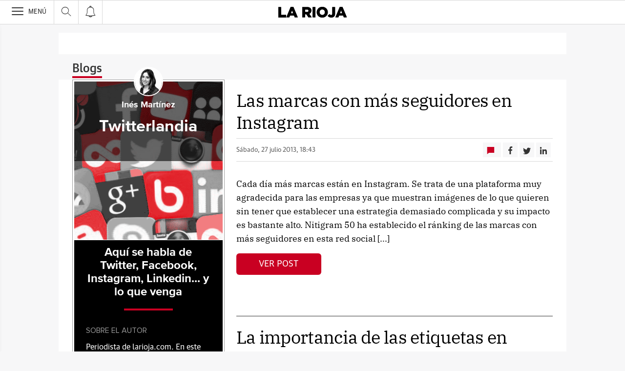

--- FILE ---
content_type: text/html; charset=UTF-8
request_url: https://blogs.larioja.com/twitterlandia/2013/07/
body_size: 29593
content:
<!DOCTYPE html><html lang="es-ES"><head><meta charset="UTF-8"/><meta name="viewport" content="width=device-width, user-scalable=no, initial-scale=1, maximum-scale=1, minimum-scale=1"/><meta name="Referrer-Policy" content="unsafe-url"><meta name="robots" content="max-image-preview:large"><!-- metas y new relic --><link rel="preconnect" href="https://static.vocstatic.com" /><link rel="dns-prefetch" href="https://static.vocstatic.com" /><link rel="preload" as="script" href="//static.vocstatic.com/voonto2/latest/voonto.js" /><link rel="preload" as="script" href="//static.vocstatic.com/tag-manager/latest/vtm.js" /><link rel="preload" as="script" href="//static.vocstatic.com/vam/6.15.0/vam.js" /><link rel="preload" as="script" href="//static.vocstatic.com/vam/6.15.0/prebid.js" /><link rel="preload" as="script" href="//static.vocstatic.com/widgets/4.22.0/ev-em.min.js" /><link rel="preload" as="script" href="//static.vocstatic.com/widgets/4.22.0/rtim.js" /><link rel="preload" as="script" href="//static.vocstatic.com/widgets/4.22.0/loader.js" /><!-- ... --><title>Las marcas con más seguidores en Instagram</title><meta name='description'  /><!-- endblock metas --><!-- New Relic Header --><script>"undefined"!=typeof newrelic&&newrelic.setErrorHandler(function(e){
    return(-1!==e.message.indexOf('ResizeObserver loop limit exceeded') || -1!==e.stack.indexOf('https://cdn.insurads.com/iat-'))
  });</script><link rel="stylesheet" href="//s2.ppllstatics.com/squido/7.3.8/squido.css"/><link rel="stylesheet" type="text/css" href="https://static-blogs.larioja.com/wp-content/themes/ppll_2018/custom-fix.css"><!-- endblock css --><script>
        window.vocento = {
            __PROVIDER__: {
                paywall: {
                                    },
                rtim: {
                                  },
                adbd: {
                    deviceType: 'desktop',
                    geo: {
                        areaCode: '',
                        city: '',
                        country: '',
                        countryCode: 'ES',
                        dma: '',
                        fips: '',
                        lat: '',
                        lng: '',
                        msa: '',
                        pmsa: '',
                        regionCode: '',
                        timezone: ''
                    },
                    network: {
                        name: '',
                        type: '',
                        throughput: ''
                    }

                }
            },
            config: {
                alerts: { pushServiceUrl: '//push.larioja.com/list_notificaciones.php', appKey: '92286810356cb4914804248.93230356', workerPath:'/comun/pushservice/ws/worker.min.js', editions:{} },
                multimedia: {
                    videoplayer: {
                        serviceUrl: '//api-video-player.vocento.com'
                    }
                },
                paywall: {
                                        enabled: true,
                    options: {"site":"larioja","makeCall":true,"applyRestrictions":true,"isTrialActive":false,"maxConcurrentSessions":"2|4","urlIosApp":"https://apps.apple.com/es/app/la-rioja-on/id323683148","urlAndroidApp":"https://play.google.com/store/apps/details?id=com.vocento.larioja","urlMoreInfo":"","urlFreeTest":"","labelButtonFreeTest":"\u00a1 Lo quiero!","labelButtonSubscribe":"\u00a1 Lo quiero!","urlNewsletter":"https://areapersonal.larioja.com/servicios/newsletters.html","urlSubscribe":"https://areapersonal.larioja.com/suscripcion","urlExtendedRate":"","v2":true,"mixedPaywall":true}
                                    },
                scribblelive: {
                    templatesUrl: '//static.vocstatic.com/scribble-live/latest/templates'
                },
                starred: {
                    serviceUrl: 'https://areapersonal.larioja.com/servicios/api/v1/articulo',
                    templatesUrl: '//static.vocstatic.com/starred/latest/templates'
                },
                                vam: {
                    media: {"lastUpdate":"23-01-2026 14:00:44","lastUser":"cron","dispositivos":["desktop","mobile","app"],"enableTpag":false,"headerBidding":{"alias":[["richaudience","exte"]],"timeout":800,"timeoutSetTargetings":50,"offsetHbPixel":100,"offsetHbPercentage":5,"newRelic":{"enable":true,"devices":["mobile","desktop"],"typePositions":["pri"]},"disableBidders":[],"prebidConfig":{"userSync":{"filterSettings":{"all":{"bidders":["appnexus","rubicon","criteo","ix","smartadserver","richaudience","pubmatic","optidigital"],"filter":"include"}},"syncsPerBidder":1,"syncDelay":6000},"debug":false,"priceGranularity":"dense","consentManagement":{"timeout":8000,"cmpApi":"iab","allowAuctionWithoutConsent":true}},"positionsPageType":{"desktop":{"noticia":["megabanner","skyscraper_izq","skyscraper_der","robapaginas","robapaginas_local","robapaginas_dos_local","robapaginas_dos","megabanner_dos","megabanner_local"],"portada":["megabanner","megabanner_local","robapaginas","robapaginas_local","robapaginas_dos_local","robapaginas_dos","megabanner_tres","megabanner_tres_local","megabanner_cuatro","megabanner_cuatro_local","megabanner_dos","megabanner_cinco_local","megabanner_dos_local","megabanner_cinco","robapaginas_tres","robapaginas_cuatro","robapaginas_cinco","robapaginas_tres_local","robapaginas_cuatro_local","robapaginas_cinco_local","robapaginas_seis_local","robapaginas_siete_local","robapaginas_ocho_local","robapaginas_diez_local","robapaginas_seis","robapaginas_siete","robapaginas_ocho","robapaginas_nueve","robapaginas_diez"],"galeria":["megabanner","skyscraper_izq","skyscraper_der","robapaginas","robapaginas_local","robapaginas_dos_local","robapaginas_dos","megabanner_dos","robapaginas_tres"]},"mobile":{"noticia":["megabanner","megabanner_local","robapaginas","robapaginas_local","robapaginas_dos_local","robapaginas_dos","megabanner_tres","megabanner_dos","robapaginas_tres","robapaginas_cuatro","robapaginas_cinco","robapaginas_tres_local","robapaginas_cuatro_local","robapaginas_cinco_local","robapaginas_seis_local","robapaginas_siete_local","robapaginas_ocho_local","robapaginas_diez_local","robapaginas_seis","robapaginas_siete","robapaginas_ocho","robapaginas_nueve","robapaginas_diez"],"portada":["megabanner","megabanner_local","robapaginas","robapaginas_local","robapaginas_dos_local","robapaginas_dos","megabanner_tres","megabanner_tres_local","megabanner_cuatro","megabanner_cuatro_local","megabanner_dos","megabanner_cinco_local","megabanner_dos_local","megabanner_cinco","robapaginas_tres","robapaginas_cuatro","robapaginas_cinco","robapaginas_tres_local","robapaginas_cuatro_local","robapaginas_cinco_local","robapaginas_seis_local","robapaginas_siete_local","robapaginas_ocho_local","robapaginas_diez_local","robapaginas_seis","robapaginas_siete","robapaginas_ocho","robapaginas_nueve","robapaginas_diez"],"galeria":["megbanner","robapaginas","robapaginas_local","robapaginas_dos","robapaginas_dos_local","robapaginas_tres","megabanner_dos","megabanner_local","megabanner_tres"]}},"adUnits_desktop":[{"code":"megabanner-id","mediaTypes":{"banner":{"sizes":[[980,251],[980,90],[980,250],[970,250],[970,90],[1200,250],[1200,90]]}},"bids":[{"bidder":"richaudience","params":{"pid":["CzkkGomUnp","1HFZgQDzR3"],"supplyType":"site"}},{"bidder":"exte","params":{"pid":["vMGOwrer9n"],"supplyType":"site"}},{"bidder":"smartadserver","params":{"domain":"\/\/prg.smartadserver.com","siteId":"508478","pageId":"1597928","formatId":"110047"}},{"bidder":"appnexus","params":{"member":"10535"}},{"bidder":"criteo","params":{"pubId":"109154","networkId":"12101"}},{"bidder":"optidigital","params":{"publisherId":"p299","placementId":"vocento.larioja_megabanner"}},{"bidder":"pubmatic","params":{"publisherId":"164388","adSlot":"LARIOJA_web_megabanner"}},{"bidder":"rubicon","params":{"accountId":"18554","siteId":"203248","zoneId":"1002214"}},{"bidder":"ix","params":{"siteId":"1180608","size":[[980,90],[980,250],[970,90],[970,250],[1200,250],[1200,90]]}},{"bidder":"ias","params":{"pubId":"929841"}}]},{"code":"inter_wemass-id","mediaTypes":{"banner":{"sizes":[[1,1]]}},"bids":[{"bidder":"appnexus","params":{"invCode":"webm.larioja-inter_wemass-inter_wemass","member":"10535"}}]},{"code":"megabanner_dos-id","mediaTypes":{"banner":{"sizes":[[980,90],[980,250],[970,90],[970,250],[1200,250],[1200,90]]}},"bids":[{"bidder":"smartadserver","params":{"domain":"\/\/prg.smartadserver.com","siteId":"508478","pageId":"1597928","formatId":"109423"}},{"bidder":"appnexus","params":{"member":"10535"}},{"bidder":"criteo","params":{"pubId":"109154","networkId":"12101"}},{"bidder":"exte","params":{"pid":["YZPKvQqNNR"],"supplyType":"site"}},{"bidder":"pubmatic","params":{"publisherId":"164388","adSlot":"LARIOJA_web_megabanner_dos"}},{"bidder":"rubicon","params":{"accountId":"18554","siteId":"203248","zoneId":"1002216"}},{"bidder":"ix","params":{"siteId":"1180613","size":[[980,90],[980,250],[970,90],[970,250],[728,90],[1200,250],[1200,90]]}},{"bidder":"richaudience","params":{"pid":"UFZBqyEd76","supplyType":"site"}},{"bidder":"ias","params":{"pubId":"929841"}}]},{"code":"megabanner_local-id","mediaTypes":{"banner":{"sizes":[[980,90],[980,250],[970,90],[970,250],[1200,250],[1200,90]]}},"bids":[{"bidder":"smartadserver","params":{"domain":"\/\/prg.smartadserver.com","siteId":"508478","pageId":"1597928","formatId":"109426"}},{"bidder":"appnexus","params":{"member":"10535"}},{"bidder":"criteo","params":{"pubId":"109154","networkId":"12101"}},{"bidder":"exte","params":{"pid":["vMGOwrer9n"],"supplyType":"site"}},{"bidder":"pubmatic","params":{"publisherId":"164388","adSlot":"LARIOJA_web_megabanner_local"}},{"bidder":"rubicon","params":{"accountId":"18554","siteId":"203248","zoneId":"1002220"}},{"bidder":"ix","params":{"siteId":"1180615","size":[[980,90],[980,250],[970,90],[970,250],[728,90],[1200,250],[1200,90]]}},{"bidder":"richaudience","params":{"pid":"0ng0WyYEnD","supplyType":"site"}},{"bidder":"ias","params":{"pubId":"929841"}}]},{"code":"robapaginas-id","mediaTypes":{"banner":{"sizes":[[300,250],[300,600]]}},"bids":[{"bidder":"smartadserver","params":{"domain":"\/\/prg.smartadserver.com","siteId":"508478","pageId":"1597928","formatId":"109018"}},{"bidder":"appnexus","params":{"member":"10535"}},{"bidder":"criteo","params":{"pubId":"109154","networkId":"12101"}},{"bidder":"exte","params":{"pid":["kb6THuU6TA"],"supplyType":"site"}},{"bidder":"pubmatic","params":{"publisherId":"164388","adSlot":"LARIOJA_web_robapaginas"}},{"bidder":"rubicon","params":{"accountId":"18554","siteId":"203248","zoneId":"1002222"}},{"bidder":"ix","params":{"siteId":"1180618","size":[[300,250],[300,600]]}},{"bidder":"richaudience","params":{"pid":"183020iHuO","supplyType":"site"}},{"bidder":"ias","params":{"pubId":"929841"}}]},{"code":"robapaginas_dos-id","mediaTypes":{"banner":{"sizes":[[300,250],[300,600]]}},"bids":[{"bidder":"smartadserver","params":{"domain":"\/\/prg.smartadserver.com","siteId":"508478","pageId":"1597928","formatId":"109019"}},{"bidder":"appnexus","params":{"member":"10535"}},{"bidder":"criteo","params":{"pubId":"109154","networkId":"12101"}},{"bidder":"exte","params":{"pid":["kb6THuU6TA"],"supplyType":"site"}},{"bidder":"pubmatic","params":{"publisherId":"164388","adSlot":"LARIOJA_web_robapaginas_dos"}},{"bidder":"optidigital","params":{"publisherId":"p299","placementId":"vocento.larioja_robapaginas_dos"}},{"bidder":"rubicon","params":{"accountId":"18554","siteId":"203248","zoneId":"1002224"}},{"bidder":"ix","params":{"siteId":"1180625","size":[[300,250],[300,600]]}},{"bidder":"richaudience","params":{"pid":"0hUJouNMYx","supplyType":"site"}},{"bidder":"ias","params":{"pubId":"929841"}}]},{"code":"robapaginas_dos_local-id","mediaTypes":{"banner":{"sizes":[[300,250],[300,600]]}},"bids":[{"bidder":"smartadserver","params":{"domain":"\/\/prg.smartadserver.com","siteId":"508478","pageId":"1597928","formatId":"109427"}},{"bidder":"appnexus","params":{"member":"10535"}},{"bidder":"criteo","params":{"pubId":"109154","networkId":"12101"}},{"bidder":"exte","params":{"pid":["kb6THuU6TA"],"supplyType":"site"}},{"bidder":"pubmatic","params":{"publisherId":"164388","adSlot":"LARIOJA_web_robapaginas_dos_local"}},{"bidder":"rubicon","params":{"accountId":"18554","siteId":"203248","zoneId":"1002230"}},{"bidder":"ix","params":{"siteId":"1180626","size":[[300,250],[300,600]]}},{"bidder":"richaudience","params":{"pid":"oYRMyTh6dL","supplyType":"site"}},{"bidder":"ias","params":{"pubId":"929841"}}]},{"code":"robapaginas_local-id","mediaTypes":{"banner":{"sizes":[[300,250],[300,600]]}},"bids":[{"bidder":"smartadserver","params":{"domain":"\/\/prg.smartadserver.com","siteId":"508478","pageId":"1597928","formatId":"109422"}},{"bidder":"appnexus","params":{"member":"10535"}},{"bidder":"criteo","params":{"pubId":"109154","networkId":"12101"}},{"bidder":"exte","params":{"pid":["kb6THuU6TA"],"supplyType":"site"}},{"bidder":"pubmatic","params":{"publisherId":"164388","adSlot":"LARIOJA_web_robapaginas_local"}},{"bidder":"rubicon","params":{"accountId":"18554","siteId":"203248","zoneId":"1002228"}},{"bidder":"ix","params":{"siteId":"1180627","size":[[300,250],[300,600]]}},{"bidder":"richaudience","params":{"pid":"0WergkS9LP","supplyType":"site"}},{"bidder":"ias","params":{"pubId":"929841"}}]},{"code":"robapaginas_tres_local-id","mediaTypes":{"banner":{"sizes":[[300,250],[300,600]]}},"bids":[{"bidder":"smartadserver","params":{"domain":"\/\/prg.smartadserver.com","siteId":"508478","pageId":"1597928","formatId":"109455"}},{"bidder":"appnexus","params":{"member":"10535"}},{"bidder":"criteo","params":{"pubId":"109154","networkId":"12101"}},{"bidder":"exte","params":{"pid":["eRQBup8Cbc"],"supplyType":"site"}},{"bidder":"pubmatic","params":{"publisherId":"164388","adSlot":"LARIOJA_web_robapaginas_tres_local"}},{"bidder":"rubicon","params":{"accountId":"18554","siteId":"203248","zoneId":"1002232"}},{"bidder":"ix","params":{"siteId":"1180637","size":[[300,250],[300,600]]}},{"bidder":"richaudience","params":{"pid":"PGxe1m7QGy","supplyType":"site"}},{"bidder":"ias","params":{"pubId":"929841"}}]},{"code":"robapaginas_cuatro_local-id","mediaTypes":{"banner":{"sizes":[[300,250],[300,600]]}},"bids":[{"bidder":"smartadserver","params":{"domain":"\/\/prg.smartadserver.com","siteId":"508478","pageId":"1597928","formatId":"109461"}},{"bidder":"appnexus","params":{"member":"10535"}},{"bidder":"criteo","params":{"pubId":"109154","networkId":"12101"}},{"bidder":"exte","params":{"pid":["CzpXSGxkUG"],"supplyType":"site"}},{"bidder":"pubmatic","params":{"publisherId":"164388","adSlot":"LARIOJA_web_robapaginas_cuatro_local"}},{"bidder":"rubicon","params":{"accountId":"18554","siteId":"203248","zoneId":"1002234"}},{"bidder":"ix","params":{"siteId":"1180622","size":[[300,250],[300,600]]}},{"bidder":"richaudience","params":{"pid":"uPk4916Afi","supplyType":"site"}},{"bidder":"ias","params":{"pubId":"929841"}}]},{"code":"robapaginas_tres-id","mediaTypes":{"banner":{"sizes":[[300,250],[300,600]]}},"bids":[{"bidder":"smartadserver","params":{"domain":"\/\/prg.smartadserver.com","siteId":"508478","pageId":"1597928","formatId":"109431"}},{"bidder":"appnexus","params":{"member":"10535"}},{"bidder":"criteo","params":{"pubId":"109154","networkId":"12101"}},{"bidder":"exte","params":{"pid":["rCg5yVMUXZ"],"supplyType":"site"}},{"bidder":"pubmatic","params":{"publisherId":"164388","adSlot":"LARIOJA_web_robapaginas_tres"}},{"bidder":"rubicon","params":{"accountId":"18554","siteId":"203248","zoneId":"1002226"}},{"bidder":"ix","params":{"siteId":"1180636","size":[[300,250],[300,600]]}},{"bidder":"richaudience","params":{"pid":"VHAy39wMem","supplyType":"site"}},{"bidder":"ias","params":{"pubId":"929841"}}]},{"code":"megabanner_tres-id","mediaTypes":{"banner":{"sizes":[[980,90],[980,250],[970,90],[970,250],[1200,250],[1200,90]]}},"bids":[{"bidder":"smartadserver","params":{"domain":"\/\/prg.smartadserver.com","siteId":"508478","pageId":"1597928","formatId":"109430"}},{"bidder":"appnexus","params":{"member":"10535"}},{"bidder":"rubicon","params":{"accountId":"18554","siteId":"203248","zoneId":"1260860"}},{"bidder":"criteo","params":{"pubId":"109154","networkId":"12101"}},{"bidder":"exte","params":{"pid":["NJH4zbmXpX"],"supplyType":"site"}},{"bidder":"pubmatic","params":{"publisherId":"164388","adSlot":"LARIOJA_web_megabanner_tres"}},{"bidder":"ix","params":{"siteId":"1180616","size":[[980,90],[980,250],[970,90],[970,250],[728,90],[1200,250],[1200,90]]}},{"bidder":"richaudience","params":{"pid":"KUt6F9oyvO","supplyType":"site"}},{"bidder":"ias","params":{"pubId":"929841"}}]},{"code":"megabanner_cuatro-id","mediaTypes":{"banner":{"sizes":[[980,90],[980,250],[970,90],[970,250],[1200,250],[1200,90]]}},"bids":[{"bidder":"smartadserver","params":{"domain":"\/\/prg.smartadserver.com","siteId":"508478","pageId":"1597928","formatId":"109488"}},{"bidder":"appnexus","params":{"member":"10535"}},{"bidder":"rubicon","params":{"accountId":"18554","siteId":"203248","zoneId":"1260860"}},{"bidder":"criteo","params":{"pubId":"109154","networkId":"12101"}},{"bidder":"ix","params":{"siteId":"1180612","size":[[980,90],[980,250],[970,90],[970,250],[728,90],[1200,250],[1200,90]]}},{"bidder":"pubmatic","params":{"publisherId":"164388","adSlot":"LARIOJA_web_megabanner_cuatro"}},{"bidder":"richaudience","params":{"pid":"I4eVyeIIWc","supplyType":"site"}},{"bidder":"ias","params":{"pubId":"929841"}}]},{"code":"megabanner_cinco-id","mediaTypes":{"banner":{"sizes":[[980,90],[980,250],[970,90],[970,250],[1200,250],[1200,90]]}},"bids":[{"bidder":"smartadserver","params":{"domain":"\/\/prg.smartadserver.com","siteId":"508478","pageId":"1597928","formatId":"109468"}},{"bidder":"appnexus","params":{"member":"10535"}},{"bidder":"rubicon","params":{"accountId":"18554","siteId":"203248","zoneId":"1260860"}},{"bidder":"criteo","params":{"pubId":"109154","networkId":"12101"}},{"bidder":"exte","params":{"pid":["uwxWoZMaLp"],"supplyType":"site"}},{"bidder":"ix","params":{"siteId":"1180609","size":[[980,90],[980,250],[970,90],[970,250],[728,90],[1200,250],[1200,90]]}},{"bidder":"pubmatic","params":{"publisherId":"164388","adSlot":"LARIOJA_web_megabanner_cinco"}},{"bidder":"richaudience","params":{"pid":"1aIwQtVOYP","supplyType":"site"}},{"bidder":"ias","params":{"pubId":"929841"}}]},{"code":"megabanner_dos_local-id","mediaTypes":{"banner":{"sizes":[[980,90],[980,250],[970,90],[970,250],[1200,250],[1200,90]]}},"bids":[{"bidder":"smartadserver","params":{"domain":"\/\/prg.smartadserver.com","siteId":"508478","pageId":"1597928","formatId":"109460"}},{"bidder":"appnexus","params":{"member":"10535"}},{"bidder":"rubicon","params":{"accountId":"18554","siteId":"203248","zoneId":"1260860"}},{"bidder":"criteo","params":{"pubId":"109154","networkId":"12101"}},{"bidder":"exte","params":{"pid":["YZPKvQqNNR"],"supplyType":"site"}},{"bidder":"pubmatic","params":{"publisherId":"164388","adSlot":"LARIOJA_web_megabanner_dos_local"}},{"bidder":"ix","params":{"siteId":"1180614","size":[[980,90],[980,250],[970,90],[970,250],[728,90],[1200,250],[1200,90]]}},{"bidder":"richaudience","params":{"pid":"0uUzTjuKwA","supplyType":"site"}},{"bidder":"ias","params":{"pubId":"929841"}}]},{"code":"megabanner_tres_local-id","mediaTypes":{"banner":{"sizes":[[980,90],[980,250],[970,90],[970,250],[1200,250],[1200,90]]}},"bids":[{"bidder":"smartadserver","params":{"domain":"\/\/prg.smartadserver.com","siteId":"508478","pageId":"1597928","formatId":"109467"}},{"bidder":"appnexus","params":{"member":"10535"}},{"bidder":"exte","params":{"pid":["Ku8PAmidZ1"],"supplyType":"site"}},{"bidder":"rubicon","params":{"accountId":"18554","siteId":"203248","zoneId":"1260860"}},{"bidder":"pubmatic","params":{"publisherId":"164388","adSlot":"LARIOJA_web_megabanner_tres_local"}},{"bidder":"ix","params":{"siteId":"1180617","size":[[980,90],[980,250],[970,90],[970,250],[728,90],[1200,250],[1200,90]]}},{"bidder":"richaudience","params":{"pid":"00ifgCospF","supplyType":"site"}},{"bidder":"ias","params":{"pubId":"929841"}}]},{"code":"megabanner_cuatro_local-id","mediaTypes":{"banner":{"sizes":[[980,90],[980,250],[970,90],[970,250],[1200,250],[1200,90]]}},"bids":[{"bidder":"smartadserver","params":{"domain":"\/\/prg.smartadserver.com","siteId":"508478","pageId":"1597928","formatId":"109475"}},{"bidder":"appnexus","params":{"member":"10535"}},{"bidder":"rubicon","params":{"accountId":"18554","siteId":"203248","zoneId":"1260860"}},{"bidder":"criteo","params":{"pubId":"109154","networkId":"12101"}},{"bidder":"exte","params":{"pid":["0n9mUWqZfJ"],"supplyType":"site"}},{"bidder":"ix","params":{"siteId":"1180611","size":[[980,90],[980,250],[970,90],[970,250],[728,90],[1200,250],[1200,90]]}},{"bidder":"pubmatic","params":{"publisherId":"164388","adSlot":"LARIOJA_web_megabanner_cuatro_local"}},{"bidder":"richaudience","params":{"pid":"Cp7DjXz4Ta","supplyType":"site"}},{"bidder":"ias","params":{"pubId":"929841"}}]},{"code":"megabanner_cinco_local-id","mediaTypes":{"banner":{"sizes":[[980,90],[980,250],[970,90],[970,250],[1200,250],[1200,90]]}},"bids":[{"bidder":"smartadserver","params":{"domain":"\/\/prg.smartadserver.com","siteId":"508478","pageId":"1597928","formatId":"109466"}},{"bidder":"appnexus","params":{"member":"10535"}},{"bidder":"rubicon","params":{"accountId":"18554","siteId":"203248","zoneId":"1260860"}},{"bidder":"criteo","params":{"pubId":"109154","networkId":"12101"}},{"bidder":"exte","params":{"pid":["Ybh1DjaWir"],"supplyType":"site"}},{"bidder":"ix","params":{"siteId":"1180610","size":[[980,90],[980,250],[970,90],[970,250],[728,90],[1200,250],[1200,90]]}},{"bidder":"pubmatic","params":{"publisherId":"164388","adSlot":"LARIOJA_web_megabanner_cinco_local"}},{"bidder":"richaudience","params":{"pid":"tbErk0v2Hz","supplyType":"site"}},{"bidder":"ias","params":{"pubId":"929841"}}]},{"code":"robapaginas_cuatro-id","mediaTypes":{"banner":{"sizes":[[300,250],[300,600]]}},"bids":[{"bidder":"smartadserver","params":{"domain":"\/\/prg.smartadserver.com","siteId":"508478","pageId":"1597928","formatId":"109436"}},{"bidder":"appnexus","params":{"member":"10535"}},{"bidder":"rubicon","params":{"accountId":"18554","siteId":"203248","zoneId":"1260860"}},{"bidder":"criteo","params":{"pubId":"109154","networkId":"12101"}},{"bidder":"exte","params":{"pid":["2lx2Sf21rE"],"supplyType":"site"}},{"bidder":"pubmatic","params":{"publisherId":"164388","adSlot":"LARIOJA_web_robapaginas_cuatro"}},{"bidder":"ix","params":{"siteId":"1180621","size":[[300,250],[300,600]]}},{"bidder":"richaudience","params":{"pid":"tOdI5m1faq","supplyType":"site"}},{"bidder":"ias","params":{"pubId":"929841"}}]},{"code":"robapaginas_cinco-id","mediaTypes":{"banner":{"sizes":[[300,250],[300,600]]}},"bids":[{"bidder":"smartadserver","params":{"domain":"\/\/prg.smartadserver.com","siteId":"508478","pageId":"1597928","formatId":"109441"}},{"bidder":"appnexus","params":{"member":"10535"}},{"bidder":"rubicon","params":{"accountId":"18554","siteId":"203248","zoneId":"1260860"}},{"bidder":"criteo","params":{"pubId":"109154","networkId":"12101"}},{"bidder":"exte","params":{"pid":["C1rTX25LHe"],"supplyType":"site"}},{"bidder":"pubmatic","params":{"publisherId":"164388","adSlot":"LARIOJA_web_robapaginas_cinco"}},{"bidder":"ix","params":{"siteId":"1180619","size":[[300,250],[300,600]]}},{"bidder":"richaudience","params":{"pid":"BEQOwt0v6a","supplyType":"site"}},{"bidder":"ias","params":{"pubId":"929841"}}]},{"code":"robapaginas_seis-id","mediaTypes":{"banner":{"sizes":[[300,250],[300,600]]}},"bids":[{"bidder":"smartadserver","params":{"domain":"\/\/prg.smartadserver.com","siteId":"508478","pageId":"1597928","formatId":"109458"}},{"bidder":"appnexus","params":{"member":"10535"}},{"bidder":"rubicon","params":{"accountId":"18554","siteId":"203248","zoneId":"1260860"}},{"bidder":"criteo","params":{"pubId":"109154","networkId":"12101"}},{"bidder":"exte","params":{"pid":["PcBbY48COj"],"supplyType":"site"}},{"bidder":"pubmatic","params":{"publisherId":"164388","adSlot":"LARIOJA_web_robapaginas_seis"}},{"bidder":"ix","params":{"siteId":"1180632","size":[[300,250],[300,600]]}},{"bidder":"richaudience","params":{"pid":"zMDDsQSAHe","supplyType":"site"}},{"bidder":"ias","params":{"pubId":"929841"}}]},{"code":"robapaginas_siete-id","mediaTypes":{"banner":{"sizes":[[300,250],[300,600]]}},"bids":[{"bidder":"smartadserver","params":{"domain":"\/\/prg.smartadserver.com","siteId":"508478","pageId":"1597928","formatId":"109463"}},{"bidder":"appnexus","params":{"member":"10535"}},{"bidder":"rubicon","params":{"accountId":"18554","siteId":"203248","zoneId":"1260860"}},{"bidder":"criteo","params":{"pubId":"109154","networkId":"12101"}},{"bidder":"exte","params":{"pid":["2qCeebqR2r"],"supplyType":"site"}},{"bidder":"ix","params":{"siteId":"1180634","size":[[300,250],[300,600]]}},{"bidder":"pubmatic","params":{"publisherId":"164388","adSlot":"LARIOJA_web_robapaginas_siete"}},{"bidder":"richaudience","params":{"pid":"1a0pHr1FfS","supplyType":"site"}},{"bidder":"ias","params":{"pubId":"929841"}}]},{"code":"robapaginas_ocho-id","mediaTypes":{"banner":{"sizes":[[300,250],[300,600]]}},"bids":[{"bidder":"smartadserver","params":{"domain":"\/\/prg.smartadserver.com","siteId":"508478","pageId":"1597928","formatId":"109485"}},{"bidder":"appnexus","params":{"member":"10535"}},{"bidder":"rubicon","params":{"accountId":"18554","siteId":"203248","zoneId":"1260860"}},{"bidder":"criteo","params":{"pubId":"109154","networkId":"12101"}},{"bidder":"exte","params":{"pid":["PCnKG9OCnT"],"supplyType":"site"}},{"bidder":"ix","params":{"siteId":"1180630","size":[[300,250],[300,600]]}},{"bidder":"pubmatic","params":{"publisherId":"164388","adSlot":"LARIOJA_web_robapaginas_ocho"}},{"bidder":"richaudience","params":{"pid":"caLiGJO033","supplyType":"site"}},{"bidder":"ias","params":{"pubId":"929841"}}]},{"code":"robapaginas_nueve-id","mediaTypes":{"banner":{"sizes":[[300,250],[300,600]]}},"bids":[{"bidder":"smartadserver","params":{"domain":"\/\/prg.smartadserver.com","siteId":"508478","pageId":"1597928","formatId":"109490"}},{"bidder":"appnexus","params":{"member":"10535"}},{"bidder":"rubicon","params":{"accountId":"18554","siteId":"203248","zoneId":"1260860"}},{"bidder":"criteo","params":{"pubId":"109154","networkId":"12101"}},{"bidder":"exte","params":{"pid":["N2qXn9t775"],"supplyType":"site"}},{"bidder":"ix","params":{"siteId":"1180628","size":[[300,250],[300,600]]}},{"bidder":"pubmatic","params":{"publisherId":"164388","adSlot":"LARIOJA_web_robapaginas_nueve"}},{"bidder":"richaudience","params":{"pid":"1myH0Ufkn5","supplyType":"site"}},{"bidder":"ias","params":{"pubId":"929841"}}]},{"code":"robapaginas_diez-id","mediaTypes":{"banner":{"sizes":[[300,250],[300,600]]}},"bids":[{"bidder":"smartadserver","params":{"domain":"\/\/prg.smartadserver.com","siteId":"508478","pageId":"1597928","formatId":"109489"}},{"bidder":"appnexus","params":{"member":"10535"}},{"bidder":"rubicon","params":{"accountId":"18554","siteId":"203248","zoneId":"1260860"}},{"bidder":"richaudience","params":{"pid":"0MhRl7nsvW","supplyType":"site"}},{"bidder":"criteo","params":{"pubId":"109154","networkId":"12101"}},{"bidder":"exte","params":{"pid":["9Kx48Q4UNs"],"supplyType":"site"}},{"bidder":"ix","params":{"siteId":"1180623","size":[[300,250],[300,600]]}},{"bidder":"pubmatic","params":{"publisherId":"164388","adSlot":"LARIOJA_web_robapaginas_diez"}},{"bidder":"ias","params":{"pubId":"929841"}}]},{"code":"robapaginas_cinco_local-id","mediaTypes":{"banner":{"sizes":[[300,250],[300,600]]}},"bids":[{"bidder":"smartadserver","params":{"domain":"\/\/prg.smartadserver.com","siteId":"508478","pageId":"1597928","formatId":"109470"}},{"bidder":"appnexus","params":{"member":"10535"}},{"bidder":"rubicon","params":{"accountId":"18554","siteId":"203248","zoneId":"1260860"}},{"bidder":"criteo","params":{"pubId":"109154","networkId":"12101"}},{"bidder":"exte","params":{"pid":["hWGj13DqMC"],"supplyType":"site"}},{"bidder":"pubmatic","params":{"publisherId":"164388","adSlot":"LARIOJA_web_robapaginas_cinco_local"}},{"bidder":"ix","params":{"siteId":"1180620","size":[[300,250],[300,600]]}},{"bidder":"richaudience","params":{"pid":"i9TQYPIPBp","supplyType":"site"}},{"bidder":"ias","params":{"pubId":"929841"}}]},{"code":"robapaginas_seis_local-id","mediaTypes":{"banner":{"sizes":[[300,250],[300,600]]}},"bids":[{"bidder":"smartadserver","params":{"domain":"\/\/prg.smartadserver.com","siteId":"508478","pageId":"1597928","formatId":"109471"}},{"bidder":"appnexus","params":{"member":"10535"}},{"bidder":"rubicon","params":{"accountId":"18554","siteId":"203248","zoneId":"1260860"}},{"bidder":"criteo","params":{"pubId":"109154","networkId":"12101"}},{"bidder":"exte","params":{"pid":["nBiv6Xt4oX"],"supplyType":"site"}},{"bidder":"pubmatic","params":{"publisherId":"164388","adSlot":"LARIOJA_web_robapaginas_seis_local"}},{"bidder":"ix","params":{"siteId":"1180633","size":[[300,250],[300,600]]}},{"bidder":"richaudience","params":{"pid":"SvQqTroCRG","supplyType":"site"}},{"bidder":"ias","params":{"pubId":"929841"}}]},{"code":"robapaginas_siete_local-id","mediaTypes":{"banner":{"sizes":[[300,250],[300,600]]}},"bids":[{"bidder":"smartadserver","params":{"domain":"\/\/prg.smartadserver.com","siteId":"508478","pageId":"1597928","formatId":"109480"}},{"bidder":"appnexus","params":{"member":"10535"}},{"bidder":"rubicon","params":{"accountId":"18554","siteId":"203248","zoneId":"1260860"}},{"bidder":"criteo","params":{"pubId":"109154","networkId":"12101"}},{"bidder":"exte","params":{"pid":["FQGOGtMymE"],"supplyType":"site"}},{"bidder":"ix","params":{"siteId":"1180635","size":[[300,250],[300,600]]}},{"bidder":"pubmatic","params":{"publisherId":"164388","adSlot":"LARIOJA_web_robapaginas_siete_local"}},{"bidder":"richaudience","params":{"pid":"SvQqTroCRG","supplyType":"site"}},{"bidder":"ias","params":{"pubId":"929841"}}]},{"code":"robapaginas_ocho_local-id","mediaTypes":{"banner":{"sizes":[[300,250],[300,600]]}},"bids":[{"bidder":"smartadserver","params":{"domain":"\/\/prg.smartadserver.com","siteId":"508478","pageId":"1597928","formatId":"109485"}},{"bidder":"appnexus","params":{"member":"10535"}},{"bidder":"criteo","params":{"pubId":"109154","networkId":"12101"}},{"bidder":"exte","params":{"pid":["oASIqMOPf3"],"supplyType":"site"}},{"bidder":"ix","params":{"siteId":"1180631","size":[[300,250],[300,600]]}},{"bidder":"pubmatic","params":{"publisherId":"164388","adSlot":"LARIOJA_web_robapaginas_ocho_local"}},{"bidder":"rubicon","params":{"accountId":"18554","siteId":"203248","zoneId":"1260860"}},{"bidder":"richaudience","params":{"pid":"1AAd1q4TVP","supplyType":"site"}},{"bidder":"ias","params":{"pubId":"929841"}}]},{"code":"robapaginas_nueve_local-id","mediaTypes":{"banner":{"sizes":[[300,250],[300,600]]}},"bids":[{"bidder":"smartadserver","params":{"domain":"\/\/prg.smartadserver.com","siteId":"508478","pageId":"1597928","formatId":"109481"}},{"bidder":"appnexus","params":{"member":"10535"}},{"bidder":"criteo","params":{"pubId":"109154","networkId":"12101"}},{"bidder":"exte","params":{"pid":["lHMzBcJBdl"],"supplyType":"site"}},{"bidder":"ix","params":{"siteId":"1180629","size":[[300,250],[300,600]]}},{"bidder":"pubmatic","params":{"publisherId":"164388","adSlot":"LARIOJA_web_robapaginas_nueve_local"}},{"bidder":"rubicon","params":{"accountId":"18554","siteId":"203248","zoneId":"1260860"}},{"bidder":"richaudience","params":{"pid":"1AAd1q4TVP","supplyType":"site"}},{"bidder":"ias","params":{"pubId":"929841"}}]},{"code":"robapaginas_diez_local-id","mediaTypes":{"banner":{"sizes":[[300,250],[300,600]]}},"bids":[{"bidder":"smartadserver","params":{"domain":"\/\/prg.smartadserver.com","siteId":"508478","pageId":"1597928","formatId":"109493"}},{"bidder":"appnexus","params":{"member":"10535"}},{"bidder":"rubicon","params":{"accountId":"18554","siteId":"203248","zoneId":"1260860"}},{"bidder":"criteo","params":{"pubId":"109154","networkId":"12101"}},{"bidder":"exte","params":{"pid":["X9wGAJAWUN"],"supplyType":"site"}},{"bidder":"ix","params":{"siteId":"1180624","size":[[300,250],[300,600]]}},{"bidder":"pubmatic","params":{"publisherId":"164388","adSlot":"LARIOJA_web_robapaginas_diez_local"}},{"bidder":"richaudience","params":{"pid":"nR9IIjQZo0","supplyType":"site"}},{"bidder":"ias","params":{"pubId":"929841"}}]},{"code":"skyscraper_der-id","mediaTypes":{"banner":{"sizes":[[120,600],[120,800]]}},"bids":[{"bidder":"smartadserver","params":{"domain":"\/\/prg.smartadserver.com","siteId":"508478","pageId":"1597928","formatId":"109428"}},{"bidder":"appnexus","params":{"member":"10535"}},{"bidder":"criteo","params":{"pubId":"109154","networkId":"12101"}},{"bidder":"exte","params":{"pid":["kb6THuU6TA"],"supplyType":"site"}},{"bidder":"pubmatic","params":{"publisherId":"164388","adSlot":"LARIOJA_web_skyscraper_der"}},{"bidder":"rubicon","params":{"accountId":"18554","siteId":"203248","zoneId":"1002236"}},{"bidder":"ix","params":{"siteId":"1180638","size":[[120,600],[120,800]]}},{"bidder":"richaudience","params":{"pid":"KWtvDyJxeQ","supplyType":"site"}},{"bidder":"ias","params":{"pubId":"929841"}}]},{"code":"skyscraper_izq-id","mediaTypes":{"banner":{"sizes":[[120,600],[120,800]]}},"bids":[{"bidder":"smartadserver","params":{"domain":"\/\/prg.smartadserver.com","siteId":"508478","pageId":"1597928","formatId":"109429"}},{"bidder":"appnexus","params":{"member":"10535"}},{"bidder":"criteo","params":{"pubId":"109154","networkId":"12101"}},{"bidder":"exte","params":{"pid":["kb6THuU6TA"],"supplyType":"site"}},{"bidder":"pubmatic","params":{"publisherId":"164388","adSlot":"LARIOJA_web_skyscraper_izq"}},{"bidder":"rubicon","params":{"accountId":"18554","siteId":"203248","zoneId":"1002238"}},{"bidder":"ix","params":{"siteId":"1180639","size":[[120,600],[120,800]]}},{"bidder":"richaudience","params":{"pid":"1pmobbL2d8","supplyType":"site"}},{"bidder":"ias","params":{"pubId":"929841"}}]}],"adUnits_mobile":[{"code":"megabanner-id","mediaTypes":{"banner":{"sizes":[[320,50],[320,100]]}},"bids":[{"bidder":"smartadserver","params":{"domain":"\/\/prg.smartadserver.com","siteId":"508479","pageId":"1597975","formatId":"110047"}},{"bidder":"appnexus","params":{"member":"10535"}},{"bidder":"criteo","params":{"pubId":"109154","networkId":"12101"}},{"bidder":"exte","params":{"pid":["vMGOwrer9n"],"supplyType":"site"}},{"bidder":"pubmatic","params":{"publisherId":"164388","adSlot":"LARIOJA_mweb_megabanner"}},{"bidder":"optidigital","params":{"publisherId":"p299","placementId":"webm.LARIOJA_megabanner"}},{"bidder":"rubicon","params":{"accountId":"18554","siteId":"203250","zoneId":"1002242"}},{"bidder":"ix","params":{"siteId":"1180578","size":[[320,50],[320,100]]}},{"bidder":"richaudience","params":{"pid":"1HFZgQDzR3","supplyType":"site"}},{"bidder":"ias","params":{"pubId":"929841"}}]},{"code":"megabanner_dos-id","mediaTypes":{"banner":{"sizes":[[320,50],[320,100]]}},"bids":[{"bidder":"smartadserver","params":{"domain":"\/\/prg.smartadserver.com","siteId":"508479","pageId":"1597975","formatId":"109423"}},{"bidder":"appnexus","params":{"member":"10535"}},{"bidder":"criteo","params":{"pubId":"109154","networkId":"12101"}},{"bidder":"exte","params":{"pid":["YZPKvQqNNR"],"supplyType":"site"}},{"bidder":"pubmatic","params":{"publisherId":"164388","adSlot":"LARIOJA_mweb_megabanner_dos"}},{"bidder":"rubicon","params":{"accountId":"18554","siteId":"203250","zoneId":"1002248"}},{"bidder":"ix","params":{"siteId":"1180613","size":[[320,50],[320,100]]}},{"bidder":"richaudience","params":{"pid":["UFZBqyEd76"],"supplyType":"site"}},{"bidder":"ias","params":{"pubId":"929841"}}]},{"code":"robapaginas-id","mediaTypes":{"banner":{"sizes":[[300,250],[300,600],[430,451]]}},"bids":[{"bidder":"smartadserver","params":{"domain":"\/\/prg.smartadserver.com","siteId":"508479","pageId":"1597975","formatId":"109018"}},{"bidder":"appnexus","params":{"member":"10535"}},{"bidder":"criteo","params":{"pubId":"109154","networkId":"12101"}},{"bidder":"exte","params":{"pid":["kb6THuU6TA"],"supplyType":"site"}},{"bidder":"pubmatic","params":{"publisherId":"164388","adSlot":"LARIOJA_mweb_robapaginas"}},{"bidder":"rubicon","params":{"accountId":"18554","siteId":"203250","zoneId":"1002252"}},{"bidder":"ix","params":{"siteId":"1180588","size":[[300,250],[300,600]]}},{"bidder":"richaudience","params":{"pid":"183020iHuO","supplyType":"site"}},{"bidder":"ias","params":{"pubId":"929841"}}]},{"code":"robapaginas_dos-id","mediaTypes":{"banner":{"sizes":[[300,250],[300,600],[1,450]]}},"bids":[{"bidder":"smartadserver","params":{"domain":"\/\/prg.smartadserver.com","siteId":"508479","pageId":"1597975","formatId":"109019"}},{"bidder":"appnexus","params":{"member":"10535"}},{"bidder":"criteo","params":{"pubId":"109154","networkId":"12101"}},{"bidder":"exte","params":{"pid":["kb6THuU6TA"],"supplyType":"site"}},{"bidder":"optidigital","params":{"publisherId":"p299","placementId":"webm.LARIOJA_robapaginas_dos"}},{"bidder":"pubmatic","params":{"publisherId":"164388","adSlot":"LARIOJA_mweb_robapaginas_dos"}},{"bidder":"rubicon","params":{"accountId":"18554","siteId":"203250","zoneId":"1002258"}},{"bidder":"ix","params":{"siteId":"1180595","size":[[300,250],[300,600]]}},{"bidder":"richaudience","params":{"pid":"0hUJouNMYx","supplyType":"site"}},{"bidder":"ias","params":{"pubId":"929841"}}]},{"code":"robapaginas_local-id","mediaTypes":{"banner":{"sizes":[[300,250],[300,600]]}},"bids":[{"bidder":"smartadserver","params":{"domain":"\/\/prg.smartadserver.com","siteId":"508479","pageId":"1597975","formatId":"109422"}},{"bidder":"appnexus","params":{"member":"10535"}},{"bidder":"criteo","params":{"pubId":"109154","networkId":"12101"}},{"bidder":"exte","params":{"pid":["kb6THuU6TA"],"supplyType":"site"}},{"bidder":"pubmatic","params":{"publisherId":"164388","adSlot":"LARIOJA_mweb_robapaginas_local"}},{"bidder":"rubicon","params":{"accountId":"18554","siteId":"203250","zoneId":"1002260"}},{"bidder":"ix","params":{"siteId":"1180597","size":[[300,250],[300,600]]}},{"bidder":"richaudience","params":{"pid":"0WergkS9LP","supplyType":"site"}},{"bidder":"ias","params":{"pubId":"929841"}}]},{"code":"robapaginas_dos_local-id","mediaTypes":{"banner":{"sizes":[[300,250],[300,600]]}},"bids":[{"bidder":"smartadserver","params":{"domain":"\/\/prg.smartadserver.com","siteId":"508479","pageId":"1597975","formatId":"109427"}},{"bidder":"appnexus","params":{"member":"10535"}},{"bidder":"criteo","params":{"pubId":"109154","networkId":"12101"}},{"bidder":"exte","params":{"pid":["kb6THuU6TA"],"supplyType":"site"}},{"bidder":"pubmatic","params":{"publisherId":"164388","adSlot":"LARIOJA_mweb_robapaginas_dos_local"}},{"bidder":"rubicon","params":{"accountId":"18554","siteId":"203250","zoneId":"1002262"}},{"bidder":"ix","params":{"siteId":"1180596","size":[[300,250],[300,600]]}},{"bidder":"richaudience","params":{"pid":"oYRMyTh6dL","supplyType":"site"}},{"bidder":"ias","params":{"pubId":"929841"}}]},{"code":"robapaginas_tres_local-id","mediaTypes":{"banner":{"sizes":[[300,250],[300,600]]}},"bids":[{"bidder":"smartadserver","params":{"domain":"\/\/prg.smartadserver.com","siteId":"508479","pageId":"1597975","formatId":"109455"}},{"bidder":"appnexus","params":{"member":"10535"}},{"bidder":"criteo","params":{"pubId":"109154","networkId":"12101"}},{"bidder":"exte","params":{"pid":["eRQBup8Cbc"],"supplyType":"site"}},{"bidder":"pubmatic","params":{"publisherId":"164388","adSlot":"LARIOJA_mweb_robapaginas_tres_local"}},{"bidder":"rubicon","params":{"accountId":"18554","siteId":"203250","zoneId":"1002266"}},{"bidder":"ix","params":{"siteId":"1180607","size":[[300,250],[300,600]]}},{"bidder":"richaudience","params":{"pid":"PGxe1m7QGy","supplyType":"site"}},{"bidder":"ias","params":{"pubId":"929841"}}]},{"code":"robapaginas_cuatro_local-id","mediaTypes":{"banner":{"sizes":[[300,250],[300,600]]}},"bids":[{"bidder":"smartadserver","params":{"domain":"\/\/prg.smartadserver.com","siteId":"508479","pageId":"1597975","formatId":"109461"}},{"bidder":"appnexus","params":{"member":"10535"}},{"bidder":"criteo","params":{"pubId":"109154","networkId":"12101"}},{"bidder":"exte","params":{"pid":["CzpXSGxkUG"],"supplyType":"site"}},{"bidder":"pubmatic","params":{"publisherId":"164388","adSlot":"LARIOJA_mweb_robapaginas_cuatro_local"}},{"bidder":"rubicon","params":{"accountId":"18554","siteId":"203250","zoneId":"1002270"}},{"bidder":"ix","params":{"siteId":"1180592","size":[[300,250],[300,600]]}},{"bidder":"richaudience","params":{"pid":"uPk4916Afi","supplyType":"site"}},{"bidder":"ias","params":{"pubId":"929841"}}]},{"code":"megabanner_tres-id","mediaTypes":{"banner":{"sizes":[[320,50],[320,100]]}},"bids":[{"bidder":"smartadserver","params":{"domain":"\/\/prg.smartadserver.com","siteId":"508479","pageId":"1597975","formatId":"109430"}},{"bidder":"appnexus","params":{"member":"10535"}},{"bidder":"rubicon","params":{"accountId":"18554","siteId":"203250","zoneId":"1260868"}},{"bidder":"criteo","params":{"pubId":"109154","networkId":"12101"}},{"bidder":"exte","params":{"pid":["NJH4zbmXpX"],"supplyType":"site"}},{"bidder":"pubmatic","params":{"publisherId":"164388","adSlot":"LARIOJA_mweb_megabanner_tres"}},{"bidder":"ix","params":{"siteId":"1180586","size":[[320,50],[320,100]]}},{"bidder":"richaudience","params":{"pid":"KUt6F9oyvO","supplyType":"site"}},{"bidder":"ias","params":{"pubId":"929841"}}]},{"code":"megabanner_cuatro-id","mediaTypes":{"banner":{"sizes":[[320,50],[320,100]]}},"bids":[{"bidder":"smartadserver","params":{"domain":"\/\/prg.smartadserver.com","siteId":"508479","pageId":"1597975","formatId":"109488"}},{"bidder":"appnexus","params":{"member":"10535"}},{"bidder":"rubicon","params":{"accountId":"18554","siteId":"203250","zoneId":"1260868"}},{"bidder":"criteo","params":{"pubId":"109154","networkId":"12101"}},{"bidder":"exte","params":{"pid":["9D7btROeLw"],"supplyType":"site"}},{"bidder":"ix","params":{"siteId":"1180581","size":[[320,50],[320,100]]}},{"bidder":"pubmatic","params":{"publisherId":"164388","adSlot":"LARIOJA_mweb_megabanner_cuatro"}},{"bidder":"richaudience","params":{"pid":"I4eVyeIIWc","supplyType":"site"}},{"bidder":"ias","params":{"pubId":"929841"}}]},{"code":"megabanner_cinco-id","mediaTypes":{"banner":{"sizes":[[320,50],[320,100]]}},"bids":[{"bidder":"smartadserver","params":{"domain":"\/\/prg.smartadserver.com","siteId":"508479","pageId":"1597975","formatId":"109468"}},{"bidder":"appnexus","params":{"member":"10535"}},{"bidder":"rubicon","params":{"accountId":"18554","siteId":"203250","zoneId":"1260868"}},{"bidder":"criteo","params":{"pubId":"109154","networkId":"12101"}},{"bidder":"exte","params":{"pid":["uwxWoZMaLp"],"supplyType":"site"}},{"bidder":"ix","params":{"siteId":"1180579","size":[[320,50],[320,100]]}},{"bidder":"pubmatic","params":{"publisherId":"164388","adSlot":"LARIOJA_mweb_megabanner_cinco"}},{"bidder":"richaudience","params":{"pid":"1aIwQtVOYP","supplyType":"site"}},{"bidder":"ias","params":{"pubId":"929841"}}]},{"code":"megabanner_local-id","mediaTypes":{"banner":{"sizes":[[320,50],[320,100]]}},"bids":[{"bidder":"smartadserver","params":{"domain":"\/\/prg.smartadserver.com","siteId":"508479","pageId":"1597975","formatId":"109426"}},{"bidder":"appnexus","params":{"member":"10535"}},{"bidder":"rubicon","params":{"accountId":"18554","siteId":"203250","zoneId":"1260868"}},{"bidder":"criteo","params":{"pubId":"109154","networkId":"12101"}},{"bidder":"exte","params":{"pid":["vMGOwrer9n"],"supplyType":"site"}},{"bidder":"pubmatic","params":{"publisherId":"164388","adSlot":"LARIOJA_mweb_megabanner_local"}},{"bidder":"ix","params":{"siteId":"1180585","size":[[320,50],[320,100]]}},{"bidder":"richaudience","params":{"pid":"0ng0WyYEnD","supplyType":"site"}},{"bidder":"ias","params":{"pubId":"929841"}}]},{"code":"megabanner_dos_local-id","mediaTypes":{"banner":{"sizes":[[320,50],[320,100]]}},"bids":[{"bidder":"smartadserver","params":{"domain":"\/\/prg.smartadserver.com","siteId":"508479","pageId":"1597975","formatId":"109460"}},{"bidder":"appnexus","params":{"member":"10535"}},{"bidder":"rubicon","params":{"accountId":"18554","siteId":"203250","zoneId":"1260868"}},{"bidder":"criteo","params":{"pubId":"109154","networkId":"12101"}},{"bidder":"exte","params":{"pid":["YZPKvQqNNR"],"supplyType":"site"}},{"bidder":"pubmatic","params":{"publisherId":"164388","adSlot":"LARIOJA_mweb_megabanner_dos_local"}},{"bidder":"ix","params":{"siteId":"1180584","size":[[320,50],[320,100]]}},{"bidder":"richaudience","params":{"pid":"0uUzTjuKwA","supplyType":"site"}},{"bidder":"ias","params":{"pubId":"929841"}}]},{"code":"megabanner_tres_local-id","mediaTypes":{"banner":{"sizes":[[320,50],[320,100]]}},"bids":[{"bidder":"smartadserver","params":{"domain":"\/\/prg.smartadserver.com","siteId":"508479","pageId":"1597975","formatId":"109467"}},{"bidder":"appnexus","params":{"member":"10535"}},{"bidder":"rubicon","params":{"accountId":"18554","siteId":"203250","zoneId":"1260868"}},{"bidder":"criteo","params":{"pubId":"109154","networkId":"12101"}},{"bidder":"exte","params":{"pid":["Ku8PAmidZ1"],"supplyType":"site"}},{"bidder":"pubmatic","params":{"publisherId":"164388","adSlot":"LARIOJA_mweb_megabanner_tres_local"}},{"bidder":"ix","params":{"siteId":"1180587","size":[[320,50],[320,100]]}},{"bidder":"richaudience","params":{"pid":"00ifgCospF","supplyType":"site"}},{"bidder":"ias","params":{"pubId":"929841"}}]},{"code":"megabanner_cuatro_local-id","mediaTypes":{"banner":{"sizes":[[320,50],[320,100]]}},"bids":[{"bidder":"smartadserver","params":{"domain":"\/\/prg.smartadserver.com","siteId":"508479","pageId":"1597975","formatId":"109475"}},{"bidder":"appnexus","params":{"member":"10535"}},{"bidder":"rubicon","params":{"accountId":"18554","siteId":"203250","zoneId":"1260868"}},{"bidder":"criteo","params":{"pubId":"109154","networkId":"12101"}},{"bidder":"exte","params":{"pid":["0n9mUWqZfJ"],"supplyType":"site"}},{"bidder":"ix","params":{"siteId":"1180582","size":[[320,50],[320,100]]}},{"bidder":"pubmatic","params":{"publisherId":"164388","adSlot":"LARIOJA_mweb_megabanner_cuatro_local"}},{"bidder":"richaudience","params":{"pid":"Cp7DjXz4Ta","supplyType":"site"}},{"bidder":"ias","params":{"pubId":"929841"}}]},{"code":"megabanner_cinco_local-id","mediaTypes":{"banner":{"sizes":[[320,50],[320,100]]}},"bids":[{"bidder":"smartadserver","params":{"domain":"\/\/prg.smartadserver.com","siteId":"508479","pageId":"1597975","formatId":"109466"}},{"bidder":"appnexus","params":{"member":"10535"}},{"bidder":"rubicon","params":{"accountId":"18554","siteId":"203250","zoneId":"1260868"}},{"bidder":"criteo","params":{"pubId":"109154","networkId":"12101"}},{"bidder":"exte","params":{"pid":["Ybh1DjaWir"],"supplyType":"site"}},{"bidder":"ix","params":{"siteId":"1180580","size":[[320,50],[320,100]]}},{"bidder":"pubmatic","params":{"publisherId":"164388","adSlot":"LARIOJA_mweb_megabanner_cinco_local"}},{"bidder":"richaudience","params":{"pid":"tbErk0v2Hz","supplyType":"site"}},{"bidder":"ias","params":{"pubId":"929841"}}]},{"code":"robapaginas_tres-id","mediaTypes":{"banner":{"sizes":[[300,250],[300,600]]}},"bids":[{"bidder":"smartadserver","params":{"domain":"\/\/prg.smartadserver.com","siteId":"508479","pageId":"1597975","formatId":"109431"}},{"bidder":"appnexus","params":{"member":"10535"}},{"bidder":"rubicon","params":{"accountId":"18554","siteId":"203250","zoneId":"1260868"}},{"bidder":"criteo","params":{"pubId":"109154","networkId":"12101"}},{"bidder":"exte","params":{"pid":["rCg5yVMUXZ"],"supplyType":"site"}},{"bidder":"pubmatic","params":{"publisherId":"164388","adSlot":"LARIOJA_mweb_robapaginas_tres"}},{"bidder":"ix","params":{"siteId":"1180606","size":[[300,250],[300,600]]}},{"bidder":"richaudience","params":{"pid":"VHAy39wMem","supplyType":"site"}},{"bidder":"ias","params":{"pubId":"929841"}}]},{"code":"robapaginas_cuatro-id","mediaTypes":{"banner":{"sizes":[[300,250],[300,600]]}},"bids":[{"bidder":"smartadserver","params":{"domain":"\/\/prg.smartadserver.com","siteId":"508479","pageId":"1597975","formatId":"109436"}},{"bidder":"appnexus","params":{"member":"10535"}},{"bidder":"rubicon","params":{"accountId":"18554","siteId":"203250","zoneId":"1260868"}},{"bidder":"criteo","params":{"pubId":"109154","networkId":"12101"}},{"bidder":"exte","params":{"pid":["2lx2Sf21rE"],"supplyType":"site"}},{"bidder":"pubmatic","params":{"publisherId":"164388","adSlot":"LARIOJA_mweb_robapaginas_cuatro"}},{"bidder":"ix","params":{"siteId":"1180591","size":[[300,250],[300,600]]}},{"bidder":"richaudience","params":{"pid":"tOdI5m1faq","supplyType":"site"}},{"bidder":"ias","params":{"pubId":"929841"}}]},{"code":"robapaginas_cinco-id","mediaTypes":{"banner":{"sizes":[[300,250],[300,600]]}},"bids":[{"bidder":"smartadserver","params":{"domain":"\/\/prg.smartadserver.com","siteId":"508479","pageId":"1597975","formatId":"109441"}},{"bidder":"appnexus","params":{"member":"10535"}},{"bidder":"rubicon","params":{"accountId":"18554","siteId":"203250","zoneId":"1260868"}},{"bidder":"criteo","params":{"pubId":"109154","networkId":"12101"}},{"bidder":"exte","params":{"pid":["C1rTX25LHe"],"supplyType":"site"}},{"bidder":"pubmatic","params":{"publisherId":"164388","adSlot":"LARIOJA_mweb_robapaginas_cinco"}},{"bidder":"ix","params":{"siteId":"1180589","size":[[300,250],[300,600]]}},{"bidder":"richaudience","params":{"pid":"BEQOwt0v6a","supplyType":"site"}},{"bidder":"ias","params":{"pubId":"929841"}}]},{"code":"robapaginas_seis-id","mediaTypes":{"banner":{"sizes":[[300,250],[300,600]]}},"bids":[{"bidder":"smartadserver","params":{"domain":"\/\/prg.smartadserver.com","siteId":"508479","pageId":"1597975","formatId":"109458"}},{"bidder":"appnexus","params":{"member":"10535"}},{"bidder":"rubicon","params":{"accountId":"18554","siteId":"203250","zoneId":"1260868"}},{"bidder":"criteo","params":{"pubId":"109154","networkId":"12101"}},{"bidder":"exte","params":{"pid":["PcBbY48COj"],"supplyType":"site"}},{"bidder":"pubmatic","params":{"publisherId":"164388","adSlot":"LARIOJA_mweb_robapaginas_seis"}},{"bidder":"ix","params":{"siteId":"1180602","size":[[300,250],[300,600]]}},{"bidder":"richaudience","params":{"pid":"zMDDsQSAHe","supplyType":"site"}},{"bidder":"ias","params":{"pubId":"929841"}}]},{"code":"robapaginas_siete-id","mediaTypes":{"banner":{"sizes":[[300,250],[300,600]]}},"bids":[{"bidder":"smartadserver","params":{"domain":"\/\/prg.smartadserver.com","siteId":"508479","pageId":"1597975","formatId":"109463"}},{"bidder":"appnexus","params":{"member":"10535"}},{"bidder":"rubicon","params":{"accountId":"18554","siteId":"203250","zoneId":"1260868"}},{"bidder":"criteo","params":{"pubId":"109154","networkId":"12101"}},{"bidder":"exte","params":{"pid":["2qCeebqR2r"],"supplyType":"site"}},{"bidder":"pubmatic","params":{"publisherId":"164388","adSlot":"LARIOJA_mweb_robapaginas_siete"}},{"bidder":"ix","params":{"siteId":"1180604","size":[[300,250],[300,600]]}},{"bidder":"richaudience","params":{"pid":"1a0pHr1FfS","supplyType":"site"}},{"bidder":"ias","params":{"pubId":"929841"}}]},{"code":"robapaginas_ocho-id","mediaTypes":{"banner":{"sizes":[[300,250],[300,600]]}},"bids":[{"bidder":"smartadserver","params":{"domain":"\/\/prg.smartadserver.com","siteId":"508479","pageId":"1597975","formatId":"109485"}},{"bidder":"appnexus","params":{"member":"10535"}},{"bidder":"rubicon","params":{"accountId":"18554","siteId":"203250","zoneId":"1260868"}},{"bidder":"criteo","params":{"pubId":"109154","networkId":"12101"}},{"bidder":"exte","params":{"pid":["PCnKG9OCnT"],"supplyType":"site"}},{"bidder":"ix","params":{"siteId":"1180600","size":[[300,250],[300,600]]}},{"bidder":"pubmatic","params":{"publisherId":"164388","adSlot":"LARIOJA_mweb_robapaginas_ocho"}},{"bidder":"richaudience","params":{"pid":"caLiGJO033","supplyType":"site"}},{"bidder":"ias","params":{"pubId":"929841"}}]},{"code":"robapaginas_nueve-id","mediaTypes":{"banner":{"sizes":[[300,250],[300,600]]}},"bids":[{"bidder":"smartadserver","params":{"domain":"\/\/prg.smartadserver.com","siteId":"508479","pageId":"1597975","formatId":"109490"}},{"bidder":"appnexus","params":{"member":"10535"}},{"bidder":"rubicon","params":{"accountId":"18554","siteId":"203250","zoneId":"1260868"}},{"bidder":"criteo","params":{"pubId":"109154","networkId":"12101"}},{"bidder":"exte","params":{"pid":["N2qXn9t775"],"supplyType":"site"}},{"bidder":"ix","params":{"siteId":"1180598","size":[[300,250],[300,600]]}},{"bidder":"pubmatic","params":{"publisherId":"164388","adSlot":"LARIOJA_mweb_robapaginas_nueve"}},{"bidder":"richaudience","params":{"pid":"1myH0Ufkn5","supplyType":"site"}},{"bidder":"ias","params":{"pubId":"929841"}}]},{"code":"robapaginas_diez-id","mediaTypes":{"banner":{"sizes":[[300,250],[300,600]]}},"bids":[{"bidder":"smartadserver","params":{"domain":"\/\/prg.smartadserver.com","siteId":"508479","pageId":"1597975","formatId":"109489"}},{"bidder":"appnexus","params":{"member":"10535"}},{"bidder":"rubicon","params":{"accountId":"18554","siteId":"203250","zoneId":"1260868"}},{"bidder":"criteo","params":{"pubId":"109154","networkId":"12101"}},{"bidder":"exte","params":{"pid":["9Kx48Q4UNs"],"supplyType":"site"}},{"bidder":"ix","params":{"siteId":"1180593","size":[[300,250],[300,600]]}},{"bidder":"pubmatic","params":{"publisherId":"164388","adSlot":"LARIOJA_mweb_robapaginas_diez"}},{"bidder":"richaudience","params":{"pid":"0MhRl7nsvW","supplyType":"site"}},{"bidder":"ias","params":{"pubId":"929841"}}]},{"code":"robapaginas_cinco_local-id","mediaTypes":{"banner":{"sizes":[[300,250],[300,600]]}},"bids":[{"bidder":"smartadserver","params":{"domain":"\/\/prg.smartadserver.com","siteId":"508479","pageId":"1597975","formatId":"109470"}},{"bidder":"appnexus","params":{"member":"10535"}},{"bidder":"rubicon","params":{"accountId":"18554","siteId":"203250","zoneId":"1260868"}},{"bidder":"criteo","params":{"pubId":"109154","networkId":"12101"}},{"bidder":"exte","params":{"pid":["hWGj13DqMC"],"supplyType":"site"}},{"bidder":"pubmatic","params":{"publisherId":"164388","adSlot":"LARIOJA_mweb_robapaginas_cinco_local"}},{"bidder":"ix","params":{"siteId":"1180590","size":[[300,250],[300,600]]}},{"bidder":"richaudience","params":{"pid":"i9TQYPIPBp","supplyType":"site"}},{"bidder":"ias","params":{"pubId":"929841"}}]},{"code":"robapaginas_seis_local-id","mediaTypes":{"banner":{"sizes":[[300,250],[300,600]]}},"bids":[{"bidder":"smartadserver","params":{"domain":"\/\/prg.smartadserver.com","siteId":"508479","pageId":"1597975","formatId":"109471"}},{"bidder":"appnexus","params":{"member":"10535"}},{"bidder":"rubicon","params":{"accountId":"18554","siteId":"203250","zoneId":"1260868"}},{"bidder":"criteo","params":{"pubId":"109154","networkId":"12101"}},{"bidder":"exte","params":{"pid":["nBiv6Xt4oX"],"supplyType":"site"}},{"bidder":"pubmatic","params":{"publisherId":"164388","adSlot":"LARIOJA_mweb_robapaginas_seis_local"}},{"bidder":"ix","params":{"siteId":"1180603","size":[[300,250],[300,600]]}},{"bidder":"richaudience","params":{"pid":"SvQqTroCRG","supplyType":"site"}},{"bidder":"ias","params":{"pubId":"929841"}}]},{"code":"robapaginas_siete_local-id","mediaTypes":{"banner":{"sizes":[[300,250],[300,600]]}},"bids":[{"bidder":"smartadserver","params":{"domain":"\/\/prg.smartadserver.com","siteId":"508479","pageId":"1597975","formatId":"109480"}},{"bidder":"appnexus","params":{"member":"10535"}},{"bidder":"rubicon","params":{"accountId":"18554","siteId":"203250","zoneId":"1260868"}},{"bidder":"criteo","params":{"pubId":"109154","networkId":"12101"}},{"bidder":"exte","params":{"pid":["FQGOGtMymE"],"supplyType":"site"}},{"bidder":"pubmatic","params":{"publisherId":"164388","adSlot":"LARIOJA_mweb_robapaginas_siete_local"}},{"bidder":"ix","params":{"siteId":"1180605","size":[[300,250],[300,600]]}},{"bidder":"richaudience","params":{"pid":"VsM85lsTWb","supplyType":"site"}},{"bidder":"ias","params":{"pubId":"929841"}}]},{"code":"robapaginas_ocho_local-id","mediaTypes":{"banner":{"sizes":[[300,250],[300,600]]}},"bids":[{"bidder":"smartadserver","params":{"domain":"\/\/prg.smartadserver.com","siteId":"508479","pageId":"1597975","formatId":"109485"}},{"bidder":"appnexus","params":{"member":"10535"}},{"bidder":"rubicon","params":{"accountId":"18554","siteId":"203250","zoneId":"1260868"}},{"bidder":"criteo","params":{"pubId":"109154","networkId":"12101"}},{"bidder":"exte","params":{"pid":["oASIqMOPf3"],"supplyType":"site"}},{"bidder":"ix","params":{"siteId":"1180601","size":[[300,250],[300,600]]}},{"bidder":"pubmatic","params":{"publisherId":"164388","adSlot":"LARIOJA_mweb_robapaginas_ocho_local"}},{"bidder":"richaudience","params":{"pid":"1AAd1q4TVP","supplyType":"site"}},{"bidder":"ias","params":{"pubId":"929841"}}]},{"code":"robapaginas_nueve_local-id","mediaTypes":{"banner":{"sizes":[[300,250],[300,600]]}},"bids":[{"bidder":"smartadserver","params":{"domain":"\/\/prg.smartadserver.com","siteId":"508479","pageId":"1597975","formatId":"109481"}},{"bidder":"appnexus","params":{"member":"10535"}},{"bidder":"rubicon","params":{"accountId":"18554","siteId":"203250","zoneId":"1260868"}},{"bidder":"criteo","params":{"pubId":"109154","networkId":"12101"}},{"bidder":"exte","params":{"pid":["lHMzBcJBdl"],"supplyType":"site"}},{"bidder":"ix","params":{"siteId":"1180599","size":[[300,250],[300,600]]}},{"bidder":"pubmatic","params":{"publisherId":"164388","adSlot":"LARIOJA_mweb_robapaginas_nueve_local"}},{"bidder":"richaudience","params":{"pid":"1o1hemblmn","supplyType":"site"}},{"bidder":"ias","params":{"pubId":"929841"}}]},{"code":"robapaginas_diez_local-id","mediaTypes":{"banner":{"sizes":[[300,250],[300,600]]}},"bids":[{"bidder":"smartadserver","params":{"domain":"\/\/prg.smartadserver.com","siteId":"508479","pageId":"1597975","formatId":"109493"}},{"bidder":"appnexus","params":{"member":"10535"}},{"bidder":"rubicon","params":{"accountId":"18554","siteId":"203250","zoneId":"1260868"}},{"bidder":"criteo","params":{"pubId":"109154","networkId":"12101"}},{"bidder":"exte","params":{"pid":["X9wGAJAWUN"],"supplyType":"site"}},{"bidder":"ix","params":{"siteId":"1180594","size":[[300,250],[300,600]]}},{"bidder":"pubmatic","params":{"publisherId":"164388","adSlot":"LARIOJA_mweb_robapaginas_diez_local"}},{"bidder":"richaudience","params":{"pid":"nR9IIjQZo0","supplyType":"site"}},{"bidder":"ias","params":{"pubId":"929841"}}]}],"biddersConfig":{"appnexus":{"percent":0},"pubmatic":{"percent":0},"smartadserver":{"percent":12},"rubicon":{"percent":0},"criteo":{"percent":0},"ix":{"percent":0},"optidigital":{"percent":0},"richaudience":{"percent":0}},"overwriteBidderSetting":[{"adUnitPath_desktop":"\/4900\/vocento.xlsemanal\/","adUnitPath_mobile":"\/4900\/webm.XLSEMANAL\/","adUnits_desktop":[{"code":"megabanner-id","mediaTypes":{"banner":{"sizes":[[980,251],[980,90],[980,250],[970,250],[970,90]]}},"bids":[{"bidder":"appnexus","params":{"member":"10535"}},{"bidder":"criteo","params":{"pubId":"929841","networkId":"12101"}},{"bidder":"pubmatic","params":{"publisherId":"164388","adSlot":"XLSEMANAL_web_megabanner"}},{"bidder":"smartadserver","params":{"domain":"\/\/prg.smartadserver.com","siteId":"507609","pageId":"1583909","formatId":"110047"}},{"bidder":"rubicon","params":{"accountId":"18554","siteId":"296718","zoneId":"1495940"}},{"bidder":"richaudience","params":{"pid":"wD8Sy68YO2","supplyType":"site"}},{"bidder":"ix","params":{"siteId":"1181513","size":[[970,250],[970,90],[980,250],[980,90]]}},{"bidder":"ias","params":{"pubId":"929841"}}]},{"code":"robapaginas-id","mediaTypes":{"banner":{"sizes":[[300,250],[300,600]]}},"bids":[{"bidder":"appnexus","params":{"member":"10535"}},{"bidder":"criteo","params":{"pubId":"929841","networkId":"12101"}},{"bidder":"pubmatic","params":{"publisherId":"164388","adSlot":"XLSEMANAL_web_robapaginas"}},{"bidder":"smartadserver","params":{"domain":"\/\/prg.smartadserver.com","siteId":"507609","pageId":"1583909","formatId":"109018"}},{"bidder":"rubicon","params":{"accountId":"18554","siteId":"296718","zoneId":"1495944"}},{"bidder":"richaudience","params":{"pid":"0570ZFN5y5","supplyType":"site"}},{"bidder":"ix","params":{"siteId":"1181516","size":[[300,250],[300,600]]}},{"bidder":"ias","params":{"pubId":"929841"}}]},{"code":"robapaginas_dos-id","mediaTypes":{"banner":{"sizes":[[300,250],[300,600]]}},"bids":[{"bidder":"appnexus","params":{"member":"10535"}},{"bidder":"criteo","params":{"pubId":"929841","networkId":"12101"}},{"bidder":"pubmatic","params":{"publisherId":"164388","adSlot":"XLSEMANAL_web_robapaginas_dos"}},{"bidder":"smartadserver","params":{"domain":"\/\/prg.smartadserver.com","siteId":"507609","pageId":"1583909","formatId":"109019"}},{"bidder":"rubicon","params":{"accountId":"18554","siteId":"296718","zoneId":"1495946"}},{"bidder":"richaudience","params":{"pid":"0JT1opTxBs","supplyType":"site"}},{"bidder":"ix","params":{"siteId":"1181516","size":[[300,250],[300,600]]}},{"bidder":"ias","params":{"pubId":"929841"}}]},{"code":"robapaginas_tres-id","mediaTypes":{"banner":{"sizes":[[300,250],[300,600]]}},"bids":[{"bidder":"appnexus","params":{"member":"10535"}},{"bidder":"criteo","params":{"pubId":"929841","networkId":"12101"}},{"bidder":"pubmatic","params":{"publisherId":"164388","adSlot":"XLSEMANAL_web_robapaginas_tres"}},{"bidder":"smartadserver","params":{"domain":"\/\/prg.smartadserver.com","siteId":"507609","pageId":"1583909","formatId":"109431"}},{"bidder":"rubicon","params":{"accountId":"18554","siteId":"296718","zoneId":"1495948"}},{"bidder":"richaudience","params":{"pid":"136maNKKSi","supplyType":"site"}},{"bidder":"ix","params":{"siteId":"1181518","size":[[300,250],[300,600]]}},{"bidder":"ias","params":{"pubId":"929841"}}]},{"code":"robapaginas_cuatro-id","mediaTypes":{"banner":{"sizes":[[300,250],[300,600]]}},"bids":[{"bidder":"appnexus","params":{"member":"10535"}},{"bidder":"criteo","params":{"pubId":"929841","networkId":"12101"}},{"bidder":"pubmatic","params":{"publisherId":"164388","adSlot":"XLSEMANAL_web_robapaginas_tres"}},{"bidder":"smartadserver","params":{"domain":"\/\/prg.smartadserver.com","siteId":"507609","pageId":"1583909","formatId":"109431"}},{"bidder":"rubicon","params":{"accountId":"18554","siteId":"296718","zoneId":"1495948"}},{"bidder":"richaudience","params":{"pid":"136maNKKSi","supplyType":"site"}},{"bidder":"ix","params":{"siteId":"1181519","size":[[300,250],[300,600]]}},{"bidder":"ias","params":{"pubId":"929841"}}]},{"code":"megabanner_dos-id","mediaTypes":{"banner":{"sizes":[[980,90],[980,250],[970,90],[970,250]]}},"bids":[{"bidder":"appnexus","params":{"member":"10535"}},{"bidder":"criteo","params":{"pubId":"929841","networkId":"12101"}},{"bidder":"pubmatic","params":{"publisherId":"164388","adSlot":"XLSEMANAL_web_megabanner_dos"}},{"bidder":"smartadserver","params":{"domain":"\/\/prg.smartadserver.com","siteId":"507609","pageId":"1583909","formatId":"109423"}},{"bidder":"rubicon","params":{"accountId":"18554","siteId":"296718","zoneId":"1495942"}},{"bidder":"richaudience","params":{"pid":"I5AWj2EogS","supplyType":"site"}},{"bidder":"ix","params":{"siteId":"1181520","size":[[970,250],[970,90],[980,250],[980,90],[728,90]]}},{"bidder":"ias","params":{"pubId":"929841"}}]}],"adUnits_mobile":[{"code":"megabanner-id","mediaTypes":{"banner":{"sizes":[[320,50],[320,100]]}},"bids":[{"bidder":"appnexus","params":{"member":"10535"}},{"bidder":"criteo","params":{"pubId":"929841","networkId":"12101"}},{"bidder":"pubmatic","params":{"publisherId":"164388","adSlot":"XLSEMANAL_mweb_megabanner"}},{"bidder":"smartadserver","params":{"domain":"\/\/prg.smartadserver.com","siteId":"507610","pageId":"1583909","formatId":"110047"}},{"bidder":"rubicon","params":{"accountId":"18554","siteId":"287644","zoneId":"1495928"}},{"bidder":"richaudience","params":{"pid":"wD8Sy68YO2","supplyType":"site"}},{"bidder":"ix","params":{"siteId":"1181521","size":[[320,50],[320,100]]}},{"bidder":"ias","params":{"pubId":"929841"}}]},{"code":"megabanner_dos-id","mediaTypes":{"banner":{"sizes":[[320,50],[320,100]]}},"bids":[{"bidder":"appnexus","params":{"member":"10535"}},{"bidder":"criteo","params":{"pubId":"929841","networkId":"12101"}},{"bidder":"pubmatic","params":{"publisherId":"164388","adSlot":"XLSEMANAL_mweb_megabanner_dos"}},{"bidder":"smartadserver","params":{"domain":"\/\/prg.smartadserver.com","siteId":"507609","pageId":"507610","formatId":"109423"}},{"bidder":"rubicon","params":{"accountId":"18554","siteId":"287644","zoneId":"1495930"}},{"bidder":"richaudience","params":{"pid":["I5AWj2EogS","le4cBaNozA"],"supplyType":"site"}},{"bidder":"ix","params":{"siteId":"1181522","size":[[320,50],[320,100]]}},{"bidder":"ias","params":{"pubId":"929841"}}]},{"code":"robapaginas-id","mediaTypes":{"banner":{"sizes":[[300,250],[300,600]]}},"bids":[{"bidder":"appnexus","params":{"member":"10535"}},{"bidder":"criteo","params":{"pubId":"929841","networkId":"12101"}},{"bidder":"smartadserver","params":{"domain":"\/\/prg.smartadserver.com","siteId":"507609","pageId":"507610","formatId":"109018"}},{"bidder":"pubmatic","params":{"publisherId":"164388","adSlot":"XLSEMANAL_mweb_robapaginas"}},{"bidder":"rubicon","params":{"accountId":"18554","siteId":"287644","zoneId":"1495932"}},{"bidder":"richaudience","params":{"pid":"0570ZFN5y5","supplyType":"site"}},{"bidder":"ix","params":{"siteId":"1181523","size":[[300,600],[300,250]]}},{"bidder":"ias","params":{"pubId":"929841"}}]},{"code":"robapaginas_dos-id","mediaTypes":{"banner":{"sizes":[[300,250],[300,600]]}},"bids":[{"bidder":"appnexus","params":{"member":"10535"}},{"bidder":"criteo","params":{"pubId":"929841","networkId":"12101"}},{"bidder":"pubmatic","params":{"publisherId":"164388","adSlot":"XLSEMANAL_mweb_robapaginas_dos"}},{"bidder":"smartadserver","params":{"domain":"\/\/prg.smartadserver.com","siteId":"507609","pageId":"507610","formatId":"109019"}},{"bidder":"rubicon","params":{"accountId":"18554","siteId":"287644","zoneId":"1495934"}},{"bidder":"richaudience","params":{"pid":"0JT1opTxBs","supplyType":"site"}},{"bidder":"ix","params":{"siteId":"1181524","size":[[300,600],[300,250]]}},{"bidder":"ias","params":{"pubId":"929841"}}]},{"code":"robapaginas_cuatro-id","mediaTypes":{"banner":{"sizes":[[300,250],[300,600]]}},"bids":[{"bidder":"appnexus","params":{"member":"10535"}},{"bidder":"criteo","params":{"pubId":"929841","networkId":"12101"}},{"bidder":"smartadserver","params":{"domain":"\/\/prg.smartadserver.com","siteId":"507609","pageId":"1583909","formatId":"109019"}},{"bidder":"rubicon","params":{"accountId":"18554","siteId":"287644","zoneId":"1495934"}},{"bidder":"richaudience","params":{"pid":"0JT1opTxBs","supplyType":"site"}},{"bidder":"ix","params":{"siteId":"1181526","size":[[300,600],[300,250]]}},{"bidder":"ias","params":{"pubId":"929841"}}]},{"code":"robapaginas_tres-id","mediaTypes":{"banner":{"sizes":[[300,250],[300,600]]}},"bids":[{"bidder":"appnexus","params":{"member":"10535"}},{"bidder":"criteo","params":{"pubId":"929841","networkId":"12101"}},{"bidder":"pubmatic","params":{"publisherId":"164388","adSlot":"XLSEMANAL_mweb_robapaginas_tres"}},{"bidder":"smartadserver","params":{"domain":"\/\/prg.smartadserver.com","siteId":"507609","pageId":"507610","formatId":"109431"}},{"bidder":"rubicon","params":{"accountId":"18554","siteId":"287644","zoneId":"1495936"}},{"bidder":"richaudience","params":{"pid":"136maNKKSi","supplyType":"site"}},{"bidder":"ix","params":{"siteId":"1181525","size":[[300,600],[300,250]]}},{"bidder":"ias","params":{"pubId":"929841"}}]}]}],"hbAmazon":{"pubId":"3470","adServer":"googletag","hb_timeout":1200,"timeoutJS":1400,"slots_desktop":[{"slotID":"megabanner-id","slotName":"vocento.larioja-megabanner","sizes":[[980,90],[980,250],[970,90],[970,250]]},{"slotID":"megabanner_dos-id","slotName":"vocento.larioja-megabanner_dos","sizes":[[980,90],[980,250],[970,90],[970,250]]},{"slotID":"megabanner_local-id","slotName":"vocento.larioja-megabanner_local","sizes":[[980,90],[980,250],[970,90],[970,250]]},{"slotID":"robapaginas-id","slotName":"vocento.larioja-robapaginas","sizes":[[300,250],[300,600]]},{"slotID":"robapaginas_dos-id","slotName":"vocento.larioja-robapaginas_dos","sizes":[[300,250],[300,600]]},{"slotID":"robapaginas_dos_local-id","slotName":"vocento.larioja-robapaginas_dos_local","sizes":[[300,250],[300,600]]},{"slotID":"robapaginas_local-id","slotName":"vocento.larioja-robapaginas_local","sizes":[[300,250],[300,600]]},{"slotID":"robapaginas_tres_local-id","slotName":"vocento.larioja-robapaginas_tres_local","sizes":[[300,250],[300,600]]},{"slotID":"robapaginas_cuatro_local-id","slotName":"vocento.larioja-robapaginas_cuatro_local","sizes":[[300,250],[300,600]]},{"slotID":"robapaginas_tres-id","slotName":"vocento.larioja-robapaginas_tres","sizes":[[300,250],[300,600]]},{"slotID":"megabanner_tres-id","slotName":"vocento.larioja-megabanner_tres","sizes":[[980,90],[980,250],[970,90],[970,250]]},{"slotID":"megabanner_cuatro-id","slotName":"vocento.larioja-megabanner_cuatro","sizes":[[980,90],[980,250],[970,90],[970,250]]},{"slotID":"megabanner_cinco-id","slotName":"vocento.larioja-megabanner_cinco","sizes":[[980,90],[980,250],[970,90],[970,250]]},{"slotID":"megabanner_dos_local-id","slotName":"vocento.larioja-megabanner_dos_local","sizes":[[980,90],[980,250],[970,90],[970,250]]},{"slotID":"megabanner_tres_local-id","slotName":"vocento.larioja-megabanner_tres_local","sizes":[[980,90],[980,250],[970,90],[970,250]]},{"slotID":"megabanner_cuatro_local-id","slotName":"vocento.larioja-megabanner_cuatro_local","sizes":[[980,90],[980,250],[970,90],[970,250]]},{"slotID":"megabanner_cinco_local-id","slotName":"vocento.larioja-megabanner_cinco_local","sizes":[[980,90],[980,250],[970,90],[970,250]]},{"slotID":"robapaginas_cuatro-id","slotName":"vocento.larioja-robapaginas_cuatro","sizes":[[300,250],[300,600]]},{"slotID":"robapaginas_cinco-id","slotName":"vocento.larioja-robapaginas_cinco","sizes":[[300,250],[300,600]]},{"slotID":"robapaginas_seis-id","slotName":"vocento.larioja-robapaginas_seis","sizes":[[300,250],[300,600]]},{"slotID":"robapaginas_siete-id","slotName":"vocento.larioja-robapaginas_siete","sizes":[[300,250],[300,600]]},{"slotID":"robapaginas_ocho-id","slotName":"vocento.larioja-robapaginas_ocho","sizes":[[300,250],[300,600]]},{"slotID":"robapaginas_nueve-id","slotName":"vocento.larioja-robapaginas_nueve","sizes":[[300,250],[300,600]]},{"slotID":"robapaginas_diez-id","slotName":"vocento.larioja-robapaginas_diez","sizes":[[300,250],[300,600]]},{"slotID":"robapaginas_cinco_local-id","slotName":"vocento.larioja-robapaginas_cinco_local","sizes":[[300,250],[300,600]]},{"slotID":"robapaginas_seis_local-id","slotName":"vocento.larioja-robapaginas_seis_local","sizes":[[300,250],[300,600]]},{"slotID":"robapaginas_siete_local-id","slotName":"vocento.larioja-robapaginas_siete_local","sizes":[[300,250],[300,600]]},{"slotID":"robapaginas_ocho_local-id","slotName":"vocento.larioja-robapaginas_ocho_local","sizes":[[300,250],[300,600]]},{"slotID":"robapaginas_diez_local-id","slotName":"vocento.larioja-robapaginas_diez_local","sizes":[[300,250],[300,600]]},{"slotID":"skyscraper_der-id","slotName":"vocento.larioja-skyscraper_der","sizes":[[120,600],[120,800]]},{"slotID":"skyscraper_izq-id","slotName":"vocento.larioja-skyscraper_izq","sizes":[[120,600],[120,800]]}],"slots_mobile":[{"slotID":"megabanner-id","slotName":"webm.LARIOJA-megabanner","sizes":[[320,50],[320,100]]},{"slotID":"megabanner_dos-id","slotName":"webm.LARIOJA-megabanner_dos","sizes":[[320,50],[320,100]]},{"slotID":"robapaginas-id","slotName":"webm.LARIOJA-robapaginas","sizes":[[300,250],[300,600]]},{"slotID":"robapaginas_dos-id","slotName":"webm.LARIOJA-robapaginas_dos","sizes":[[300,250],[300,600]]},{"slotID":"robapaginas_local-id","slotName":"webm.LARIOJA-robapaginas_local","sizes":[[300,250],[300,600]]},{"slotID":"robapaginas_dos_local-id","slotName":"webm.LARIOJA-robapaginas_dos_local","sizes":[[300,250],[300,600]]},{"slotID":"robapaginas_tres_local-id","slotName":"webm.LARIOJA-robapaginas_tres_local","sizes":[[300,250],[300,600]]},{"slotID":"robapaginas_cuatro_local-id","slotName":"webm.LARIOJA-robapaginas_cuatro_local","sizes":[[300,250],[300,600]]},{"slotID":"megabanner_tres-id","slotName":"webm.LARIOJA-megabanner_tres","sizes":[[320,50],[320,100]]},{"slotID":"megabanner_cuatro-id","slotName":"webm.LARIOJA-megabanner_cuatro","sizes":[[320,50],[320,100]]},{"slotID":"megabanner_cinco-id","slotName":"webm.LARIOJA-megabanner_cinco","sizes":[[320,50],[320,100]]},{"slotID":"megabanner_local-id","slotName":"webm.LARIOJA-megabanner_local","sizes":[[320,50],[320,100]]},{"slotID":"megabanner_dos_local-id","slotName":"webm.LARIOJA-megabanner_dos_local","sizes":[[320,50],[320,100]]},{"slotID":"megabanner_tres_local-id","slotName":"webm.LARIOJA-megabanner_tres_local","sizes":[[320,50],[320,100]]},{"slotID":"megabanner_cuatro_local-id","slotName":"webm.LARIOJA-megabanner_cuatro_local","sizes":[[320,50],[320,100]]},{"slotID":"megabanner_cinco_local-id","slotName":"webm.LARIOJA-megabanner_cinco_local","sizes":[[320,50],[320,100]]},{"slotID":"robapaginas_tres-id","slotName":"webm.LARIOJA-robapaginas_tres","sizes":[[300,250],[300,600]]},{"slotID":"robapaginas_cuatro-id","slotName":"webm.LARIOJA-robapaginas_cuatro","sizes":[[300,250],[300,600]]},{"slotID":"robapaginas_cinco-id","slotName":"webm.LARIOJA-robapaginas_cinco","sizes":[[300,250],[300,600]]},{"slotID":"robapaginas_seis-id","slotName":"webm.LARIOJA-robapaginas_seis","sizes":[[300,250],[300,600]]},{"slotID":"robapaginas_siete-id","slotName":"webm.LARIOJA-robapaginas_siete","sizes":[[300,250],[300,600]]},{"slotID":"robapaginas_ocho-id","slotName":"webm.LARIOJA-robapaginas_ocho","sizes":[[300,250],[300,600]]},{"slotID":"robapaginas_nueve-id","slotName":"webm.LARIOJA-robapaginas_nueve","sizes":[[300,250],[300,600]]},{"slotID":"robapaginas_diez-id","slotName":"webm.LARIOJA-robapaginas_diez","sizes":[[300,250],[300,600]]},{"slotID":"robapaginas_cinco_local-id","slotName":"webm.LARIOJA-robapaginas_cinco_local","sizes":[[300,250],[300,600]]},{"slotID":"robapaginas_seis_local-id","slotName":"webm.LARIOJA-robapaginas_seis_local","sizes":[[300,250],[300,600]]},{"slotID":"robapaginas_siete_local-id","slotName":"webm.LARIOJA-robapaginas_siete_local","sizes":[[300,250],[300,600]]},{"slotID":"robapaginas_ocho_local-id","slotName":"webm.LARIOJA-robapaginas_ocho_local","sizes":[[300,250],[300,600]]},{"slotID":"robapaginas_nueve_local-id","slotName":"webm.LARIOJA-robapaginas_nueve_local","sizes":[[300,250],[300,600]]},{"slotID":"robapaginas_diez_local-id","slotName":"webm.LARIOJA-robapaginas_diez_local","sizes":[[300,250],[300,600]]}],"initTimeout":1000}},"medio":"larioja","responsive":{"resoluciondesktop":{"resolucionMinima":720,"resolucionMaxima":0},"resolucionmobile":{"resolucionMinima":0,"resolucionMaxima":720},"resolucionapp":{"resolucionMinima":0,"resolucionMaxima":0},"esResponsive":true},"vamConfig":{"featureFlag":{"enableGlobalPayWallPositions":[{"active":true}],"permutive":["all"],"session":["all"],"skins":{"Wemass":["mujerhoy","hoy","burgosconecta","diariosur","diariovasco","elcomercio","elcorreo","eldiariomontanes","elnortedecastilla","ideal","larioja","lasprovincias","laverdad","leonoticias","salamancahoy","todoalicante","canarias7","abc","abcdesevilla","lavozdigital","huelva24","relevo","recetasderechupete","lagacetadesalamanca"],"RichAudience":["mujerhoy","hoy","burgosconecta","diariosur","diariovasco","elcomercio","elcorreo","eldiariomontanes","elnortedecastilla","ideal","larioja","lasprovincias","laverdad","leonoticias","salamancahoy","todoalicante","canarias7","abc","abcdesevilla","lavozdigital","huelva24","relevo","recetasderechupete","lagacetadesalamanca"]},"interstitialAd":["mujerhoy","hoy","burgosconecta","diariosur","diariovasco","elcomercio","elcorreo","eldiariomontanes","elnortedecastilla","ideal","larioja","lasprovincias","laverdad","leonoticias","salamancahoy","todoalicante","canarias7","abc","abcdesevilla","lavozdigital","huelva24","recetasderechupete","relevo","lagacetadesalamanca"],"logs":{"jsonSmart":["all"]},"additionalKws":[{"name":"larioja","kw":{"general":{"options":{"deviceType":["all"],"pageType":["noticia"]},"kws":{"noticia":"news2022"}},"positions":{"megabanner_local":{"options":{"deviceType":["desktop"],"pageType":["all"]},"kws":{"mega1200":1}},"megacintillo_local":{"options":{"deviceType":["desktop"],"pageType":["all"]},"kws":{"megacintillo1200":1}},"cintillo_local":{"options":{"deviceType":["desktop"],"pageType":["all"]},"kws":{"cintillo1200":1}},"megabanner":{"options":{"deviceType":["desktop"],"pageType":["all"]},"kws":{"mega1200":1}},"megabanner_dos":{"options":{"deviceType":["desktop"],"pageType":["all"]},"kws":{"mega1200":1}}}}}],"refresh":[{"name":"larioja","config":{"general":{"options":{"deviceType":["all"],"pageType":["all"]},"time":20},"positions":{"megabanner_dos":{"time":15,"options":{"pageType":["all"],"deviceType":["mobile"]}},"robapaginas_dos":[],"robapaginas_tres":[],"robapaginas_cuatro":[],"robapaginas_cinco":[],"robapaginas_seis":[],"robapaginas_siete":[],"robapaginas_ocho":[],"robapaginas_nueve":[],"robapaginas_diez":[],"robapaginas_once":[],"robapaginas_doce":[],"megabanner_tres":[],"megabanner_cuatro":[],"megabanner_cinco":[],"megabanner_local":[],"megabanner_dos_local":[],"megabanner_tres_local":[],"megabanner_cuatro_local":[],"robapaginas_local":[],"robapaginas_dos_local":[],"robapaginas_tres_local":[],"robapaginas_cuatro_local":[],"robapaginas_cinco_local":[],"robapaginas_seis_local":[],"robapaginas_siete_local":[],"robapaginas_ocho_local":[],"robapaginas_nueve_local":[],"robapaginas_diez_local":[],"robapaginas_once_local":[],"robapaginas_doce_local":[]}}}],"sponsorshipOrders":[{"adUnitNameList":["\/4900\/vocento.larioja\/","\/4900\/webm.LARIOJA\/"],"excludedAdUnitNameList":[],"customCriteriaList":["layer_inpage"],"lineItemId":5337745587,"startTimestamp":1585692000000,"endTimestamp":1861916340000,"schedules":[]},{"adUnitNameList":["\/4900\/vocento.abc\/","\/4900\/webm.ABC\/"],"excludedAdUnitNameList":["\/4900\/vocento.abc\/player_video\/","\/4900\/webm.ABC\/player_video\/"],"customCriteriaList":["layer_inpage"],"lineItemId":5337752073,"startTimestamp":1585692000000,"endTimestamp":1861916340000,"schedules":[]},{"adUnitNameList":["\/4900\/vocento.xlsemanal\/","\/4900\/webm.XLSEMANAL\/"],"excludedAdUnitNameList":[],"customCriteriaList":["layer_inpage"],"lineItemId":5337799158,"startTimestamp":1585692000000,"endTimestamp":1861916340000,"schedules":[]},{"adUnitNameList":["\/4900\/vocento.burgosconecta\/","\/4900\/webm.BURGOSCONECTA\/"],"excludedAdUnitNameList":[],"customCriteriaList":["layer_inpage"],"lineItemId":5338279116,"startTimestamp":1585692000000,"endTimestamp":1861916340000,"schedules":[]},{"adUnitNameList":["\/4900\/vocento.lasprovincias\/","\/4900\/webm.LASPROVINCIAS\/"],"excludedAdUnitNameList":[],"customCriteriaList":["layer_inpage"],"lineItemId":5338542925,"startTimestamp":1585692000000,"endTimestamp":1861916340000,"schedules":[]},{"adUnitNameList":["\/4900\/vocento.diariovasco\/","\/4900\/webm.DIARIOVASCO\/"],"excludedAdUnitNameList":[],"customCriteriaList":["layer_inpage"],"lineItemId":5338544866,"startTimestamp":1585692000000,"endTimestamp":1861916340000,"schedules":[]},{"adUnitNameList":["\/4900\/vocento.canarias7\/","\/4900\/webm.CANARIAS7\/"],"excludedAdUnitNameList":[],"customCriteriaList":["layer_inpage"],"lineItemId":5338545346,"startTimestamp":1585692000000,"endTimestamp":1861916340000,"schedules":[]},{"adUnitNameList":["\/4900\/vocento.nortecastilla\/","\/4900\/webm.NORTEDECASTILLA\/"],"excludedAdUnitNameList":["\/4900\/vocento.nortecastilla\/portada\/","\/4900\/webm.NORTEDECASTILLA\/portada\/","\/4900\/webm.NORTEDECASTILLA\/portada_resto\/"],"customCriteriaList":["layer_inpage"],"lineItemId":5338590949,"startTimestamp":1585692000000,"endTimestamp":1861916340000,"schedules":[]},{"adUnitNameList":["\/4900\/vocento.laverdad\/","\/4900\/webm.LAVERDAD\/"],"excludedAdUnitNameList":[],"customCriteriaList":["layer_inpage"],"lineItemId":5338591327,"startTimestamp":1585692000000,"endTimestamp":1861916340000,"schedules":[]},{"adUnitNameList":["\/4900\/vocento.elcorreodigital\/","\/4900\/webm.ELCORREO\/"],"excludedAdUnitNameList":["\/4900\/webm.ELCORREO\/deportes\/aupaathletic\/","\/4900\/vocento.elcorreodigital\/deportes\/aupaathletic\/"],"customCriteriaList":["layer_inpage"],"lineItemId":5338591567,"startTimestamp":1585692000000,"endTimestamp":1861916340000,"schedules":[]},{"adUnitNameList":["\/4900\/vocento.ideal\/","\/4900\/webm.IDEAL\/"],"excludedAdUnitNameList":[],"customCriteriaList":["layer_inpage"],"lineItemId":5338593115,"startTimestamp":1585692000000,"endTimestamp":1861916340000,"schedules":[]},{"adUnitNameList":["\/4900\/vocento.diariosur\/","\/4900\/webm.DIARIOSUR\/"],"excludedAdUnitNameList":[],"customCriteriaList":["layer_inpage"],"lineItemId":5338593505,"startTimestamp":1585692000000,"endTimestamp":1861916340000,"schedules":[]},{"adUnitNameList":["\/4900\/vocento.hoy\/","\/4900\/webm.HOY\/"],"excludedAdUnitNameList":[],"customCriteriaList":["layer_inpage"],"lineItemId":5338895219,"startTimestamp":1585692000000,"endTimestamp":1861916340000,"schedules":[]},{"adUnitNameList":["\/4900\/vocento.eldiariomontanes\/","\/4900\/webm.DIARIOMONTANES\/"],"excludedAdUnitNameList":[],"customCriteriaList":["layer_inpage"],"lineItemId":5338896620,"startTimestamp":1585692000000,"endTimestamp":1861916340000,"schedules":[]},{"adUnitNameList":["\/4900\/Vocento.Leonoticias\/","\/4900\/webm.LEONOTICIAS\/"],"excludedAdUnitNameList":[],"customCriteriaList":["layer_inpage"],"lineItemId":5338899797,"startTimestamp":1585692000000,"endTimestamp":1861916340000,"schedules":[]},{"adUnitNameList":["\/4900\/vocento.elcomerciodigital\/","\/4900\/webm.ELCOMERCIO\/"],"excludedAdUnitNameList":[],"customCriteriaList":["layer_inpage"],"lineItemId":5338906226,"startTimestamp":1585692000000,"endTimestamp":1861916340000,"schedules":[]},{"adUnitNameList":["\/4900\/vocento.lavozdigital\/","\/4900\/webm.LAVOZDECADIZ\/"],"excludedAdUnitNameList":[],"customCriteriaList":["layer_inpage"],"lineItemId":5338913177,"startTimestamp":1585692000000,"endTimestamp":1861916340000,"schedules":[]},{"adUnitNameList":["\/4900\/vocento.huelva24\/","\/4900\/webm.HUELVA24\/"],"excludedAdUnitNameList":[],"customCriteriaList":["layer_inpage"],"lineItemId":6329317101,"startTimestamp":1687168200000,"endTimestamp":1861916340000,"schedules":[]},{"adUnitNameList":["\/4900\/vocento.salamancahoy\/","\/4900\/webm.SALAMANCAHOY\/"],"excludedAdUnitNameList":[],"customCriteriaList":["layer_inpage"],"lineItemId":6331508158,"startTimestamp":1687168620000,"endTimestamp":1861916340000,"schedules":[]},{"adUnitNameList":["\/4900\/vocento.lagacetadesalamanca\/","\/4900\/webm.LAGACETADESALAMANCA\/"],"excludedAdUnitNameList":[],"customCriteriaList":["layer_inpage"],"lineItemId":6331517902,"startTimestamp":1687212000000,"endTimestamp":1861916340000,"schedules":[]},{"adUnitNameList":["\/4900\/vocento.todoalicante\/","\/4900\/webm.TODOALICANTE\/"],"excludedAdUnitNameList":[],"customCriteriaList":["layer_inpage"],"lineItemId":6332114315,"startTimestamp":1687166460000,"endTimestamp":1861916340000,"schedules":[]},{"adUnitNameList":["\/4900\/vocento.canarias7\/canarias\/gran-canaria\/las-palmas-de-gran-canaria\/","\/4900\/webm.CANARIAS7\/canarias\/gran-canaria\/las-palmas-de-gran-canaria\/"],"excludedAdUnitNameList":[],"customCriteriaList":["megacintillo_local"],"lineItemId":6337635073,"startTimestamp":1688421600000,"endTimestamp":1767225540000,"schedules":[]},{"adUnitNameList":["\/4900\/app.CANARIAS7\/sociedad\/salud\/","\/4900\/vocento.canarias7\/sociedad\/c7saludable\/","\/4900\/vocento.canarias7\/sociedad\/salud\/","\/4900\/webm.CANARIAS7\/sociedad\/c7-saludable\/","\/4900\/webm.CANARIAS7\/sociedad\/c7saludable\/","\/4900\/webm.CANARIAS7\/sociedad\/salud\/","\/4900\/app.CANARIAS7\/deportes\/cb-gran-canaria\/","\/4900\/app.CANARIAS7\/deportes\/ud-las-palmas\/","\/4900\/vocento.canarias7\/deportes\/cb-gran-canaria\/","\/4900\/vocento.canarias7\/deportes\/cbgrancanaria\/","\/4900\/vocento.canarias7\/deportes\/ud-las-palmas\/","\/4900\/vocento.canarias7\/deportes\/udlaspalmas\/","\/4900\/webm.CANARIAS7\/deportes\/cb-gran-canaria\/","\/4900\/webm.CANARIAS7\/deportes\/cbgrancanaria\/","\/4900\/webm.CANARIAS7\/deportes\/ud-las-palmas\/","\/4900\/webm.CANARIAS7\/deportes\/udlaspalmas\/"],"excludedAdUnitNameList":[],"customCriteriaList":["megacintillo_local"],"lineItemId":6464919344,"startTimestamp":1704451800000,"endTimestamp":1769903940000,"schedules":[]},{"adUnitNameList":["\/4900\/webm.HUELVA24\/el-rocio\/","\/4900\/vocento.huelva24\/huelva\/","\/4900\/webm.HUELVA24\/huelva\/","\/4900\/app.HUELVA24\/el-rocio\/","\/4900\/app.HUELVA24\/huelva\/","\/4900\/vocento.huelva24\/el-rocio\/"],"excludedAdUnitNameList":[],"customCriteriaList":["robapaginas","robapaginas_dos"],"lineItemId":6978690127,"startTimestamp":1748210400000,"endTimestamp":1782902018000,"schedules":[]},{"adUnitNameList":["\/4900\/app.ABC\/deportes\/futbol\/","\/4900\/vocento.abc\/deportes\/futbol\/","\/4900\/webm.ABC\/deportes\/futbol\/"],"excludedAdUnitNameList":[],"customCriteriaList":["patrocinio3"],"lineItemId":6989831243,"startTimestamp":1746612600000,"endTimestamp":1782902018000,"schedules":[]}]}},"uniqueCampaigns":{"media":"larioja","schedules":[{"lineItemId":7049418883,"since":1848607200000,"until":1848693540000},{"lineItemId":7176229648,"since":1767740400000,"until":1767826799000},{"lineItemId":7184412137,"since":1767308400000,"until":1767394799000},{"lineItemId":7185848541,"since":1768172400000,"until":1768258799000},{"lineItemId":7189571414,"since":1768345200000,"until":1768431599000},{"lineItemId":7194203173,"since":1768258800000,"until":1768345199000},{"lineItemId":7193630520,"since":1768950000000,"until":1769036399000},{"lineItemId":7197244700,"since":1768863600000,"until":1768949999000},{"lineItemId":7196484607,"since":1769036400000,"until":1769122799000},{"lineItemId":7194847362,"since":1769209200000,"until":1769295599000},{"lineItemId":7194946794,"since":1768777200000,"until":1768863599000},{"lineItemId":7187914798,"since":1768690800000,"until":1768777199000},{"lineItemId":7199658618,"since":1769122800000,"until":1769209199000},{"lineItemId":7200190059,"since":1769382000000,"until":1769468399000},{"lineItemId":7200242067,"since":1769468400000,"until":1769554799000}],"type":"auto"},"enablePayWallPositions":false,"posicion_desktop":{"boton_cinco_local":{"outofpage":false,"dimensiones":"[[300,100]]"},"boton_cuatro_local":{"outofpage":false,"dimensiones":"[[300,100]]"},"boton_dos":{"outofpage":false,"dimensiones":"[[300,100]]"},"boton_dos_local":{"outofpage":false,"dimensiones":"[[300,200]]"},"boton_local":{"outofpage":false,"dimensiones":"[[300,60]]"},"boton_native":{"outofpage":false,"dimensiones":"[\"fluid\",[320,300]]"},"boton_native_cuatro":{"outofpage":false,"dimensiones":"[\"fluid\"]"},"boton_native_data":{"outofpage":false,"dimensiones":"[\"fluid\",[300,250]]"},"boton_native_dos":{"outofpage":false,"dimensiones":"[\"fluid\",[300,250]]"},"boton_native_extra":{"outofpage":false,"dimensiones":"[\"fluid\"]"},"boton_native_liga":{"outofpage":false,"dimensiones":"[\"fluid\"]"},"boton_native_local":{"outofpage":false,"dimensiones":"[\"fluid\"]"},"boton_native_terraza":{"outofpage":false,"dimensiones":"[\"fluid\",[320,300]]"},"boton_native_terraza_cuatro":{"outofpage":false,"dimensiones":"[\"fluid\",[320,300]]"},"boton_native_terraza_dos":{"outofpage":false,"dimensiones":"[\"fluid\",[320,300]]"},"boton_native_terraza_tres":{"outofpage":false,"dimensiones":"[\"fluid\",[320,300]]"},"boton_native_tres":{"outofpage":false,"dimensiones":"[\"fluid\"]"},"boton_seis_local":{"outofpage":false,"dimensiones":"[[300,100]]"},"boton_terraza_universal":{"outofpage":false,"dimensiones":"[\"fluid\",[320,300]]"},"boton_terraza_universal_cuatro":{"outofpage":false,"dimensiones":"[\"fluid\",[320,300]]"},"boton_terraza_universal_dos":{"outofpage":false,"dimensiones":"[\"fluid\",[320,300]]"},"boton_terraza_universal_tres":{"outofpage":false,"dimensiones":"[\"fluid\",[320,300]]"},"boton_tres":{"outofpage":false,"dimensiones":"[[300,100]]"},"boton_tres_local":{"outofpage":false,"dimensiones":"[[300,100]]"},"boton_uno":{"outofpage":false,"dimensiones":"[[300,100]]"},"boton_uno_local":{"outofpage":false,"dimensiones":"[[300,100]]"},"cintillo_local":{"outofpage":false,"dimensiones":"[[660,60],[800,60]]"},"inimage":{"outofpage":true},"inter_adwall":{"outofpage":true},"inter_externo":{"outofpage":false,"dimensiones":"[[1,1]]"},"inter_wemass":{"outofpage":false,"dimensiones":"[]"},"layer_inpage":{"outofpage":true},"megabanner":{"outofpage":false,"dimensiones":"[[728,90],[980,90],[970,250],[980,250],[1200,250],[1200,90],[970,90],[980,251]]"},"megabanner_cinco":{"outofpage":false,"dimensiones":"[[980,250],[980,90],[728,90],[970,90],[970,250],[1200,250],[1200,90]]"},"megabanner_cinco_local":{"outofpage":false,"dimensiones":"[[980,250],[980,90],[728,90],[970,90],[970,250],[1200,250],[1200,90]]"},"megabanner_cuatro":{"outofpage":false,"dimensiones":"[[980,250],[980,90],[728,90],[970,90],[970,250],[1200,250],[1200,90]]"},"megabanner_cuatro_local":{"outofpage":false,"dimensiones":"[[980,250],[980,90],[728,90],[1200,250],[1200,90],[970,250],[970,90]]"},"megabanner_dos":{"outofpage":false,"dimensiones":"[[980,250],[980,90],[728,90],[970,90],[970,250],[1200,250],[1200,90]]"},"megabanner_dos_local":{"outofpage":false,"dimensiones":"[[980,250],[980,90],[728,90],[970,90],[970,250],[1200,250],[1200,90]]"},"megabanner_local":{"outofpage":false,"dimensiones":"[[980,250],[980,90],[728,90],[970,90],[970,250],[1200,90],[1200,250]]"},"megabanner_seis":{"outofpage":false,"dimensiones":"[[980,250],[980,90],[728,90],[970,90],[970,250],[1200,250],[1200,90]]"},"megabanner_seis_local":{"outofpage":false,"dimensiones":"[[980,250],[980,90],[728,90],[1200,250],[1200,90]]"},"megabanner_tres":{"outofpage":false,"dimensiones":"[[980,250],[980,90],[728,90],[970,90],[970,250],[1200,250],[1200,90]]"},"megabanner_tres_local":{"outofpage":false,"dimensiones":"[[980,250],[980,90],[728,90],[1200,250],[1200,90],[970,90],[970,250]]"},"megacintillo_local":{"outofpage":false,"dimensiones":"[[980,60],[1200,60]]"},"noticia_patrocinada":{"outofpage":false,"dimensiones":"[\"fluid\"]"},"patrocinio1":{"outofpage":true},"patrocinio2":{"outofpage":true},"patrocinio3":{"outofpage":true},"promociones_dos":{"outofpage":false,"dimensiones":"[[980,180],[728,180]]"},"robapaginas":{"outofpage":false,"dimensiones":"[[300,600],[300,250]]"},"robapaginas_cinco":{"outofpage":false,"dimensiones":"[[300,600],[300,250]]"},"robapaginas_cinco_local":{"outofpage":false,"dimensiones":"[[300,600],[300,300],[300,250]]"},"robapaginas_combinado_dos_local":{"outofpage":false,"dimensiones":"[[300,250]]"},"robapaginas_combinado_local":{"outofpage":false,"dimensiones":"[[300,250]]"},"robapaginas_cuatro":{"outofpage":false,"dimensiones":"[[300,600],[300,250]]"},"robapaginas_cuatro_local":{"outofpage":false,"dimensiones":"[[300,600],[300,300],[300,250]]"},"robapaginas_diez":{"outofpage":false,"dimensiones":"[[300,600],[300,250]]"},"robapaginas_diez_local":{"outofpage":false,"dimensiones":"[[300,600],[300,300],[300,250]]"},"robapaginas_doce":{"outofpage":false,"dimensiones":"[[300,600],[300,250]]"},"robapaginas_doce_local":{"outofpage":false,"dimensiones":"[[300,600],[300,300],[300,250]]"},"robapaginas_dos":{"outofpage":false,"dimensiones":"[[300,600],[300,250]]"},"robapaginas_dos_local":{"outofpage":false,"dimensiones":"[[300,600],[300,300],[300,250]]"},"robapaginas_local":{"outofpage":false,"dimensiones":"[[300,600],[300,300],[300,250]]"},"robapaginas_nueve":{"outofpage":false,"dimensiones":"[[300,600],[300,250]]"},"robapaginas_nueve_local":{"outofpage":false,"dimensiones":"[[300,600],[300,300],[300,250]]"},"robapaginas_ocho":{"outofpage":false,"dimensiones":"[[300,600],[300,250]]"},"robapaginas_ocho_local":{"outofpage":false,"dimensiones":"[[300,600],[300,300],[300,250]]"},"robapaginas_once":{"outofpage":false,"dimensiones":"[[300,600],[300,250]]"},"robapaginas_once_local":{"outofpage":false,"dimensiones":"[[300,600],[300,300],[300,250]]"},"robapaginas_seis":{"outofpage":false,"dimensiones":"[[300,600],[300,250]]"},"robapaginas_seis_local":{"outofpage":false,"dimensiones":"[[300,600],[300,300],[300,250]]"},"robapaginas_siete":{"outofpage":false,"dimensiones":"[[300,600],[300,250]]"},"robapaginas_siete_local":{"outofpage":false,"dimensiones":"[[300,600],[300,300],[300,250]]"},"robapaginas_tres":{"outofpage":false,"dimensiones":"[[300,600],[300,250]]"},"robapaginas_tres_local":{"outofpage":false,"dimensiones":"[[300,600],[300,300],[300,250]]"},"seed_tag":{"outofpage":true},"skyscraper_der":{"outofpage":false,"dimensiones":"[[120,801],[120,800],[120,600],[450,1001]]"},"skyscraper_izq":{"outofpage":false,"dimensiones":"[[120,802],[120,800],[120,600],[450,1000]]"}},"posicion_mobile":{"boton_cinco_local":{"outofpage":false,"dimensiones":"[[300,100]]"},"boton_cuatro_local":{"outofpage":false,"dimensiones":"[[300,100]]"},"boton_dos":{"outofpage":false,"dimensiones":"[[300,100]]"},"boton_dos_local":{"outofpage":false,"dimensiones":"[[300,200]]"},"boton_local":{"outofpage":false,"dimensiones":"[[300,60]]"},"boton_native":{"outofpage":false,"dimensiones":"[\"fluid\",[320,300]]"},"boton_native_cuatro":{"outofpage":false,"dimensiones":"[\"fluid\"]"},"boton_native_data":{"outofpage":false,"dimensiones":"[\"fluid\",[300,250]]"},"boton_native_dos":{"outofpage":false,"dimensiones":"[\"fluid\",[300,250]]"},"boton_native_extra":{"outofpage":false,"dimensiones":"[\"fluid\"]"},"boton_native_liga":{"outofpage":false,"dimensiones":"[\"fluid\"]"},"boton_native_local":{"outofpage":false,"dimensiones":"[\"fluid\"]"},"boton_native_terraza":{"outofpage":false,"dimensiones":"[\"fluid\",[320,300]]"},"boton_native_terraza_cuatro":{"outofpage":false,"dimensiones":"[\"fluid\",[320,300]]"},"boton_native_terraza_dos":{"outofpage":false,"dimensiones":"[\"fluid\",[320,300]]"},"boton_native_terraza_tres":{"outofpage":false,"dimensiones":"[\"fluid\",[320,300]]"},"boton_native_tres":{"outofpage":false,"dimensiones":"[\"fluid\"]"},"boton_seis_local":{"outofpage":false,"dimensiones":"[[300,100]]"},"boton_terraza_universal":{"outofpage":false,"dimensiones":"[\"fluid\",[320,300]]"},"boton_terraza_universal_cuatro":{"outofpage":false,"dimensiones":"[\"fluid\",[320,300]]"},"boton_terraza_universal_dos":{"outofpage":false,"dimensiones":"[\"fluid\",[320,300]]"},"boton_terraza_universal_tres":{"outofpage":false,"dimensiones":"[\"fluid\",[320,300]]"},"boton_tres":{"outofpage":false,"dimensiones":"[[300,100]]"},"boton_tres_local":{"outofpage":false,"dimensiones":"[[300,100]]"},"boton_uno":{"outofpage":false,"dimensiones":"[[300,100]]"},"boton_uno_local":{"outofpage":false,"dimensiones":"[[300,100]]"},"cintillo_local":{"outofpage":false,"dimensiones":"[[300,120]]"},"inimage":{"outofpage":true},"inter_adwall":{"outofpage":true},"inter_externo":{"outofpage":false,"dimensiones":"[[1,1]]"},"inter_wemass":{"outofpage":false,"dimensiones":"[[1,1]]"},"layer_inpage":{"outofpage":true},"megabanner":{"outofpage":false,"dimensiones":"[[320,100],[320,50]]"},"megabanner_cinco":{"outofpage":false,"dimensiones":"[[320,100],[320,50]]"},"megabanner_cinco_local":{"outofpage":false,"dimensiones":"[[320,100],[320,50]]"},"megabanner_cuatro":{"outofpage":false,"dimensiones":"[[320,100],[320,50]]"},"megabanner_cuatro_local":{"outofpage":false,"dimensiones":"[[320,100],[320,50]]"},"megabanner_dos":{"outofpage":false,"dimensiones":"[[320,100],[320,50]]"},"megabanner_dos_local":{"outofpage":false,"dimensiones":"[[320,100],[320,50]]"},"megabanner_local":{"outofpage":false,"dimensiones":"[[320,100],[320,50]]"},"megabanner_seis":{"outofpage":false,"dimensiones":"[[320,100],[320,50]]"},"megabanner_seis_local":{"outofpage":false,"dimensiones":"[[320,100],[320,50]]"},"megabanner_tres":{"outofpage":false,"dimensiones":"[[320,100],[320,50]]"},"megabanner_tres_local":{"outofpage":false,"dimensiones":"[[320,100],[320,50]]"},"megacintillo_local":{"outofpage":false,"dimensiones":"[[300,150]]"},"noticia_patrocinada":{"outofpage":false,"dimensiones":"[\"fluid\"]"},"patrocinio1":{"outofpage":true},"patrocinio2":{"outofpage":true},"patrocinio3":{"outofpage":true},"promociones_dos":{"outofpage":false,"dimensiones":"[[300,250]]"},"robapaginas":{"outofpage":false,"dimensiones":"[[300,600],[300,250],[430,451]]"},"robapaginas_cinco":{"outofpage":false,"dimensiones":"[[300,600],[300,250]]"},"robapaginas_cinco_local":{"outofpage":false,"dimensiones":"[[300,600],[300,300],[300,250]]"},"robapaginas_combinado_dos_local":{"outofpage":false,"dimensiones":"[[300,250]]"},"robapaginas_combinado_local":{"outofpage":false,"dimensiones":"[[300,250]]"},"robapaginas_cuatro":{"outofpage":false,"dimensiones":"[[300,600],[300,250]]"},"robapaginas_cuatro_local":{"outofpage":false,"dimensiones":"[[300,600],[300,300],[300,250]]"},"robapaginas_diez":{"outofpage":false,"dimensiones":"[[300,600],[300,250]]"},"robapaginas_diez_local":{"outofpage":false,"dimensiones":"[[300,600],[300,300],[300,250]]"},"robapaginas_doce":{"outofpage":false,"dimensiones":"[[300,600],[300,250]]"},"robapaginas_doce_local":{"outofpage":false,"dimensiones":"[[300,600],[300,300],[300,250]]"},"robapaginas_dos":{"outofpage":false,"dimensiones":"[[300,600],[300,250]]"},"robapaginas_dos_local":{"outofpage":false,"dimensiones":"[[300,600],[300,300],[300,250]]"},"robapaginas_local":{"outofpage":false,"dimensiones":"[[300,600],[300,300],[300,250]]"},"robapaginas_nueve":{"outofpage":false,"dimensiones":"[[300,600],[300,250]]"},"robapaginas_nueve_local":{"outofpage":false,"dimensiones":"[[300,600],[300,300],[300,250]]"},"robapaginas_ocho":{"outofpage":false,"dimensiones":"[[300,600],[300,250]]"},"robapaginas_ocho_local":{"outofpage":false,"dimensiones":"[[300,600],[300,300],[300,250]]"},"robapaginas_once":{"outofpage":false,"dimensiones":"[[300,600],[300,250]]"},"robapaginas_once_local":{"outofpage":false,"dimensiones":"[[300,600],[300,300],[300,250]]"},"robapaginas_seis":{"outofpage":false,"dimensiones":"[[300,600],[300,250]]"},"robapaginas_seis_local":{"outofpage":false,"dimensiones":"[[300,600],[300,300],[300,250]]"},"robapaginas_siete":{"outofpage":false,"dimensiones":"[[300,600],[300,250]]"},"robapaginas_siete_local":{"outofpage":false,"dimensiones":"[[300,600],[300,300],[300,250]]"},"robapaginas_tres":{"outofpage":false,"dimensiones":"[[300,600],[300,250]]"},"robapaginas_tres_local":{"outofpage":false,"dimensiones":"[[300,600],[300,300],[300,250]]"},"seed_tag":{"outofpage":true},"skyscraper_der":{"outofpage":false,"dimensiones":"[]"}},"posicion_app":{"boton_cinco_local":{"outofpage":false,"dimensiones":"[[300,100]]"},"boton_cuatro_local":{"outofpage":false,"dimensiones":"[[300,100]]"},"boton_dos":{"outofpage":false,"dimensiones":"[[300,100]]"},"boton_dos_local":{"outofpage":false,"dimensiones":"[[300,200]]"},"boton_local":{"outofpage":false,"dimensiones":"[[300,60]]"},"boton_native":{"outofpage":false,"dimensiones":"[\"fluid\",[320,300]]"},"boton_native_cuatro":{"outofpage":false,"dimensiones":"[\"fluid\"]"},"boton_native_data":{"outofpage":false,"dimensiones":"[\"fluid\",[300,250]]"},"boton_native_dos":{"outofpage":false,"dimensiones":"[\"fluid\",[300,250]]"},"boton_native_extra":{"outofpage":false,"dimensiones":"[\"fluid\"]"},"boton_native_liga":{"outofpage":false,"dimensiones":"[[0,0]]"},"boton_native_local":{"outofpage":false,"dimensiones":"[\"fluid\"]"},"boton_native_terraza":{"outofpage":false,"dimensiones":"[\"fluid\",[320,300]]"},"boton_native_terraza_cuatro":{"outofpage":false,"dimensiones":"[\"fluid\",[320,300]]"},"boton_native_terraza_dos":{"outofpage":false,"dimensiones":"[\"fluid\",[320,300]]"},"boton_native_terraza_tres":{"outofpage":false,"dimensiones":"[\"fluid\",[320,300]]"},"boton_native_tres":{"outofpage":false,"dimensiones":"[\"fluid\"]"},"boton_seis_local":{"outofpage":false,"dimensiones":"[[300,100]]"},"boton_terraza_universal":{"outofpage":false,"dimensiones":"[\"fluid\",[320,300]]"},"boton_terraza_universal_cuatro":{"outofpage":false,"dimensiones":"[\"fluid\",[320,300]]"},"boton_terraza_universal_dos":{"outofpage":false,"dimensiones":"[\"fluid\",[320,300]]"},"boton_terraza_universal_tres":{"outofpage":false,"dimensiones":"[\"fluid\",[320,300]]"},"boton_tres":{"outofpage":false,"dimensiones":"[[300,100]]"},"boton_tres_local":{"outofpage":false,"dimensiones":"[[300,100]]"},"boton_uno":{"outofpage":false,"dimensiones":"[[300,100]]"},"boton_uno_local":{"outofpage":false,"dimensiones":"[[300,100]]"},"cintillo_local":{"outofpage":false,"dimensiones":"[[300,120]]"},"inimage":{"outofpage":true},"inter_adwall":{"outofpage":true},"inter_externo":{"outofpage":false,"dimensiones":"[[1,1]]"},"inter_wemass":{"outofpage":false,"dimensiones":"[[1,1]]"},"layer_inpage":{"outofpage":true},"megabanner":{"outofpage":false,"dimensiones":"[[320,100],[320,50]]"},"megabanner_cinco":{"outofpage":false,"dimensiones":"[[320,100],[320,50]]"},"megabanner_cinco_local":{"outofpage":false,"dimensiones":"[[320,100],[320,50]]"},"megabanner_cuatro":{"outofpage":false,"dimensiones":"[[320,100],[320,50]]"},"megabanner_cuatro_local":{"outofpage":false,"dimensiones":"[[320,100],[320,50]]"},"megabanner_dos":{"outofpage":false,"dimensiones":"[[320,100],[320,50]]"},"megabanner_dos_local":{"outofpage":false,"dimensiones":"[[320,100],[320,50]]"},"megabanner_local":{"outofpage":false,"dimensiones":"[[320,100],[320,50]]"},"megabanner_seis":{"outofpage":false,"dimensiones":"[[320,100],[320,50]]"},"megabanner_seis_local":{"outofpage":false,"dimensiones":"[[320,100],[320,50]]"},"megabanner_tres":{"outofpage":false,"dimensiones":"[[320,100],[320,50]]"},"megabanner_tres_local":{"outofpage":false,"dimensiones":"[[320,100],[320,50]]"},"megacintillo_local":{"outofpage":false,"dimensiones":"[[300,150]]"},"noticia_patrocinada":{"outofpage":false,"dimensiones":"[\"fluid\"]"},"patrocinio1":{"outofpage":true},"patrocinio2":{"outofpage":true},"patrocinio3":{"outofpage":true},"promociones_dos":{"outofpage":false,"dimensiones":"[[300,250]]"},"robapaginas":{"outofpage":false,"dimensiones":"[[300,600],[300,250]]"},"robapaginas_cinco":{"outofpage":false,"dimensiones":"[[300,600],[300,250]]"},"robapaginas_cinco_local":{"outofpage":false,"dimensiones":"[[300,300],[300,250]]"},"robapaginas_combinado_dos_local":{"outofpage":false,"dimensiones":"[[300,250]]"},"robapaginas_combinado_local":{"outofpage":false,"dimensiones":"[[300,250]]"},"robapaginas_cuatro":{"outofpage":false,"dimensiones":"[[300,600],[300,250]]"},"robapaginas_cuatro_local":{"outofpage":false,"dimensiones":"[[300,250],[300,300]]"},"robapaginas_diez":{"outofpage":false,"dimensiones":"[[300,600],[300,250]]"},"robapaginas_diez_local":{"outofpage":false,"dimensiones":"[[300,600],[300,300],[300,250]]"},"robapaginas_doce":{"outofpage":false,"dimensiones":"[[300,600],[300,250]]"},"robapaginas_doce_local":{"outofpage":false,"dimensiones":"[[300,300],[300,250]]"},"robapaginas_dos":{"outofpage":false,"dimensiones":"[[300,600],[300,250]]"},"robapaginas_dos_local":{"outofpage":false,"dimensiones":"[[300,300],[300,250]]"},"robapaginas_local":{"outofpage":false,"dimensiones":"[[300,600],[300,300],[300,250]]"},"robapaginas_nueve":{"outofpage":false,"dimensiones":"[[300,600],[300,250]]"},"robapaginas_nueve_local":{"outofpage":false,"dimensiones":"[[300,300],[300,250]]"},"robapaginas_ocho":{"outofpage":false,"dimensiones":"[[300,600],[300,250]]"},"robapaginas_ocho_local":{"outofpage":false,"dimensiones":"[[300,300],[300,250]]"},"robapaginas_once":{"outofpage":false,"dimensiones":"[[300,600],[300,250]]"},"robapaginas_once_local":{"outofpage":false,"dimensiones":"[[300,300],[300,250]]"},"robapaginas_seis":{"outofpage":false,"dimensiones":"[[300,600],[300,250]]"},"robapaginas_seis_local":{"outofpage":false,"dimensiones":"[[300,300],[300,250]]"},"robapaginas_siete":{"outofpage":false,"dimensiones":"[[300,600],[300,250]]"},"robapaginas_siete_local":{"outofpage":false,"dimensiones":"[[300,300],[300,250]]"},"robapaginas_tres":{"outofpage":false,"dimensiones":"[[300,250]]"},"robapaginas_tres_local":{"outofpage":false,"dimensiones":"[[300,300],[300,250]]"},"seed_tag":{"outofpage":true}},"version":"1.4","adServer":"gam"},
                    options: {"lastUpdate":"2025-12-13 00:16:21","lastUser":"cron","multimedia":{"formatId":{"prerolls":117644,"postrolls":117646},"ads":{"prerolls":1,"postrolls":1},"hb":{"enable":true,"adUnits":{"desktop":[{"code":"preroll","mediaTypes":{"video":{"context":"instream","playerSize":[640,480]}},"bids":[{"bidder":"appnexus","params":{"placementId":18208853,"video":{"skippable":true,"playback_methods":["auto_play_sound_off"]}}},{"bidder":"pubmatic","params":{"publisherId":164388,"adSlot":"LARIOJA_web_preroll","video":{"mimes":["video\/mp4"],"minduration":5,"maxduration":60,"skippable":true,"startdelay":0,"protocols":[2,3,5,6],"playbackmethod":[1,2],"api":[2]}}},{"bidder":"richaudience","params":{"pid":"RQbkIQr9JR","supplyType":"video","video":{"mimes":["video\/mp4"],"minduration":5,"maxduration":60,"startdelay":0,"skip":1,"protocols":[2,3,5,6],"playbackmethod":[1,2],"api":[2]}}},{"bidder":"ix","params":{"siteId":1230327}}]},{"code":"postroll","mediaTypes":{"video":{"context":"instream","playerSize":[640,480]}},"bids":[{"bidder":"appnexus","params":{"placementId":18208854,"video":{"skippable":true,"playback_methods":["auto_play_sound_off"]}}},{"bidder":"pubmatic","params":{"publisherId":164388,"adSlot":"LARIOJA_web_postroll"}},{"bidder":"richaudience","params":{"pid":"0PJ5KsFboi","supplyType":"site"}},{"bidder":"ix","params":{"siteId":1230332}}]}],"mobile":[{"code":"preroll","mediaTypes":{"video":{"context":"instream","playerSize":[640,480]}},"bids":[{"bidder":"appnexus","params":{"placementId":18208913,"supplyType":"site"}},{"bidder":"pubmatic","params":{"publisherId":164388,"adSlot":"LARIOJA_mweb_preroll"}},{"bidder":"richaudience","params":{"pid":"RQbkIQr9JR","supplyType":"site"}},{"bidder":"ix","params":{"siteId":1230337}}]},{"code":"postroll","mediaTypes":{"video":{"context":"instream","playerSize":[640,480]}},"bids":[{"bidder":"appnexus","params":{"placementId":18208914,"video":{"skippable":true,"playback_methods":["auto_play_sound_off"]}}},{"bidder":"pubmatic","params":{"publisherId":164388,"adSlot":"LARIOJA_mweb_postroll"}},{"bidder":"richaudience","params":{"pid":"0PJ5KsFboi","supplyType":"site"}},{"bidder":"ix","params":{"siteId":1230342}}]}]}}},"OAS":{"desktop":{"portada":"\/4900\/vocento.larioja\/blogs\/portada","noticia":"\/4900\/vocento.larioja\/blogs","galeria":"\/4900\/vocento.larioja\/blogs\/galerias","video":"\/4900\/vocento.larioja\/blogs"},"mobile":{"portada":"\/4900\/webm.LARIOJA\/blogs\/portada","noticia":"\/4900\/webm.LARIOJA\/blogs","galeria":"\/4900\/webm.LARIOJA\/blogs\/galerias","video":"\/4900\/webm.LARIOJA\/blogs"},"app":{"portada":"\/4900\/app.LARIOJA\/blogs\/portada","noticia":"\/4900\/app.LARIOJA\/blogs","galeria":"\/4900\/app.LARIOJA\/blogs\/galerias","video":"\/4900\/app.LARIOJA\/blogs"}},"posicion_desktop":{"boton_local":[],"cintillo_local":[],"megabanner":[],"megabanner_local":[],"megabanner_tres":[],"robapaginas":[],"robapaginas_dos":[],"robapaginas_dos_local":[],"robapaginas_local":[],"robapaginas_tres_local":{"desactivadoen":["portada","galeria","video"]},"skyscraper_der":[],"skyscraper_izq":[],"boton_native_dos":[],"boton_native_tres":[],"boton_native_cuatro":[],"boton_native":[],"patrocinio3":[],"patrocinio1":[],"patrocinio2":[],"boton_dos":[],"boton_tres_local":[],"boton_uno":[],"boton_uno_local":[],"megacintillo_local":{"desactivadoen":["noticia","galeria","video"]},"robapaginas_combinado_dos_local":[],"robapaginas_combinado_local":[],"promociones_dos":{"desactivadoen":["noticia","galeria","video"]},"megabanner_dos_local":[],"megabanner_tres_local":[],"megabanner_cuatro_local":[],"megabanner_cinco_local":[],"layer_inpage":{"desactivadoen":["portada","galeria"]},"boton_dos_local":[],"megabanner_cinco":[],"robapaginas_cinco_local":[],"boton_native_extra":[],"robapaginas_nueve":[],"inter_externo":[],"inter_adwall":[],"inimage":[]},"posicion_mobile":{"boton_local":[],"cintillo_local":[],"megabanner":[],"megabanner_tres":[],"robapaginas":[],"robapaginas_cuatro_local":[],"robapaginas_dos":[],"robapaginas_local":[],"boton_native_dos":{"offset":"400"},"boton_native_tres":{"offset":"400"},"boton_native_cuatro":{"offset":"400"},"boton_native":[],"patrocinio1":[],"patrocinio2":[],"boton_tres":[],"boton_uno":[],"megacintillo_local":{"desactivadoen":["noticia","galeria","video"]},"noticia_patrocinada":[],"robapaginas_combinado_dos_local":[],"robapaginas_combinado_local":[],"promociones_dos":{"desactivadoen":["noticia","galeria","video"]},"megabanner_dos_local":[],"megabanner_tres_local":[],"megabanner_cuatro_local":[],"megabanner_cinco_local":[],"layer_inpage":{"desactivadoen":["portada","galeria"]},"boton_dos_local":[],"megabanner_cinco":[],"robapaginas_cinco_local":[],"boton_native_extra":[],"inter_externo":[],"inter_adwall":[],"inimage":[]},"posicion_app":{"megabanner":[],"robapaginas":[],"robapaginas_dos":[],"boton_native":[],"robapaginas_local":[],"robapaginas_dos_local":[],"megabanner_local":[],"promociones_dos":{"desactivadoen":["noticia","galeria","video"]},"megabanner_dos":[],"megabanner_tres":[],"patrocinio1":[],"patrocinio3":[],"cintillo_local":[],"boton_local":[],"boton_native_cuatro":[],"boton_native_dos":[],"boton_native_tres":[],"robapaginas_cuatro_local":[],"robapaginas_tres":[],"robapaginas_tres_local":[],"megabanner_dos_local":[],"megabanner_tres_local":[],"megabanner_cuatro_local":[],"megabanner_cinco_local":[],"layer_inpage":[],"boton_dos_local":[],"megabanner_cinco":[],"robapaginas_cinco_local":[],"robapaginas_cuatro":[],"robapaginas_cinco":[],"robapaginas_seis":[],"robapaginas_siete":[],"robapaginas_ocho":[],"robapaginas_diez":[],"robapaginas_once":[],"robapaginas_doce":[],"robapaginas_seis_local":[],"robapaginas_siete_local":[],"robapaginas_ocho_local":[],"robapaginas_nueve_local":[],"robapaginas_diez_local":[],"robapaginas_once_local":[],"robapaginas_doce_local":[],"boton_native_local":[],"inter_externo":[]},"priorizadas":{"desktop":["megabanner","megabanner_local","skyscraper_izq","skyscraper_der","robapaginas","robapaginas_local","boton_local","cintillo_local","robapaginas_tres_local","boton_native","patrocinio1","boton_native_data","boton_dos","boton_tres_local","boton_uno","boton_uno_local","megacintillo_local","robapaginas_combinado_dos_local","robapaginas_combinado_local","promociones_dos","seed_tag","layer_inpage","boton_dos_local"],"mobile":["megabanner","megabanner_local","robapaginas","robapaginas_local","boton_local","cintillo_local","robapaginas_tres_local","boton_native","patrocinio3","patrocinio1","boton_native_data","boton_tres","boton_uno","megacintillo_local","noticia_patrocinada","robapaginas_combinado_dos_local","robapaginas_combinado_local","promociones_dos","seed_tag","layer_inpage","boton_dos_local","megabanner_cinco","inter_externo"],"app":["megabanner_local","promociones_dos","patrocinio1","seed_tag","boton_native_cuatro","boton_native_data","boton_native_dos","boton_native_tres","inter_externo"]},"retrasadas":{"desktop":["megabanner_dos","megabanner_tres","robapaginas_cuatro_local","robapaginas_dos","robapaginas_dos_local","robapaginas_tres","boton_native_dos","boton_native_tres","boton_native_cuatro","megabanner_dos_local","megabanner_tres_local","megabanner_cuatro_local","megabanner_cinco_local","megabanner_cinco","robapaginas_cinco_local"],"mobile":["megabanner_dos","megabanner_tres","robapaginas_cuatro_local","robapaginas_dos","robapaginas_dos_local","robapaginas_tres","boton_native_dos","boton_native_tres","boton_native_cuatro","megabanner_dos_local","megabanner_tres_local","megabanner_cuatro_local","megabanner_cinco_local","robapaginas_cinco_local"],"app":["megabanner_tres","megabanner_dos_local","megabanner_tres_local","megabanner_cuatro_local","megabanner_cinco_local","megabanner_cinco"]},"version":"1.4"},
                    pageType: "portada",
                    newsId: "",
                    smart_enabled: false,
                    topics: "",
                    specialPageType: false,
                },
                                vocuser: {
                    url: {
                        voccoreServiceUrl: '//voccore.larioja.com/',
                        prospectServiceUrl: '//newsletters.vocento.com/'
                    },
                    comments: {
                                                    premiumComments: true,
                                                options: {categoryID: 'larioja'},
                        template: {
                            commentsPlugin: "<div class=\"voc-comments-container\"><div class=\"container voc-comments-form\"><form class=\"form-horizontal\"><div class=\"gig-comments-composebox\"></div></form></div><div class=\"container voc-comments-opinion\"><div class=\"voc-comments-data\"><div class=\"col-xs-12 col-sm-6 voc-left\"><div class=\"gig-comments-header\"></div></div><div class=\"col-xs-12 col-sm-6 voc-right\"><div class=\"gig-comments-updates\"></div></div></div><div class=\"gig-comments-comments\"></div><div class=\"gig-comments-more voc-comments-more\">Ver más comentarios</div></div></div>",
                            header: "<div class=\"gig-comments-sort voc-order\">Ordenar</div>",
                            updates: "<div class=\"voc-updates\"><div class=\"gig-comments-updates-text\"></div><div class=\"gig-comments-updates-link\"></div></div>",
                            composebox: "<div class=\"gig-composebox-editor\"></div><div class=\"voc-buttons\"><button type=\"button\" class=\"gig-composebox-post voc-send\" data-voc-vtm-id=\"btncomentar\" data-voc-vtm-info=\"enviar-comentario\">Enviar</button><div class=\"gig-composebox-login\"><div class=\"gig-composebox-site-login\">Iniciar Sesión</div></div><div class=\"gig-composebox-logout\">Cerrar Sesión</div>",
                            comment: "<div class=\"voc-comments-name row\"><i class=\"voc-icons answer-icon\"></i><figure class=\"gig-comment-photo col-xs-2 col-sm-1\"></figure><div class=\"voc-name-left\"><div class=\"gig-comment-username\"></div><span class=\"gig-comment-time voc-clock\"></span></div><div class=\"voc-comment\"><div class=\"gig-comment-body\"></div></div><div class=\"voc-comments-social\"><div class=\"voc-social-left\"><a class=\"gig-comment-replyLink voc-reply\">Responder</a><a class=\"gig-comment-shareLink voc-reply\">Compartir</a></div><div class=\"voc-social-right\"><a class=\"gig-comment-vote-pos\"></a><a class=\"gig-comment-vote-neg\"></a></div></div><div class=\"gig-comment-replybox\"></div></div><div class=\"gig-comment-replies voc-comments-name voc-answer row\"></div>"
                        },
                        commentoVersion:  '3.20.0',
                        commentoEnabled:  true                    },
                    urls: {
                      catalog: 'https://catalogo-newsletters.vocento.com/',
                      voccore: 'https://voccore.',
                      commento: 'https://comments.vocento.com/',
                      voccoreDomain: "https://voccore.larioja.com/",
                      prospect: "//newsletters.vocento.com/",
                      prospectDomain: "//newsletters.larioja.com/"
                    },
                    freezone: {
                      subscriptionUrl: 'https://areapersonal.larioja.com/suscripcion/',
                      newsletterUrl: 'https://areapersonal.larioja.com/servicios/newsletters.html'
                    }
                },
                vtm: {
                    legacyTracker: false,
                    trackerUrl: '//metrics.larioja.com',
                    evdabEnabled: false
                },
                relatedContent: {
                    recommendationId: '8s7555vc33jjxf1q',
                    trackId: '2152911c70a44262'
                },
                lottery: {
                    serviceUrl: 'https://api-lottery.vocento.com'
                },
                rtim: {
                    articleId: '',
                    section: '',
                    category: '',
                    authors: '',
                    site: 'larioja',
                    tags: '',
                    adblock: false,
                    Meter: 'No',
                    Extra: 'No',
                    webtype: '',
                    Origen: '',
                    service: 'web'
                                    },
                widgets: {
                    serviceUrl: 'https://vocx.evolok.net/acd/api/3.0'
                    ,enableFrontalAuth : true,
                    jbEnabledGroups:[]
                }
            },
            site: {
                                evolokMigrated : true,
                                env: 'pro',
                group: 'ppll',
                subdomain: 'www',
                tlddomain: 'larioja.com',
                media: 'larioja',
                name: 'La Rioja',
                parent: '',
                editions: {
                    hasEditions: false,
                    editions: [],
                    main: '',
                    current: '',
                    queryString: ''
                },
                content: {
                                        section: '',
                    newsId: '',
                    title: '',
                                                            firstPublicationDate: ''
                                                        }
            }
        };
    </script><script>window.vocento.config.vocuser.comments.options.categoryID = "larioja";</script><script>window.vocento.site.subdomain = "blog";</script><script>window.vocento.config.multimedia.videoplayer.serviceUrl = "https://api-video-player.vocento.com/";</script><script> window.vocento.config.vam.pageType = "portada" </script><!-- endblock namespaces --><script>

          window.vocento.site.swgEnabled = false;
    
        window.vocento.site.gscEnabled = false;
    
        window.vocento.site.vipDistrictEnabled = false;
    
          window.vocento.site.gisEnabled = false;
    
  </script>
	<style type="text/css">
		div#fancybox-close{right:-15px;top:-12px}
		div#fancybox-content{border-color:#FFFFFF}
		div#fancybox-title{background-color:#FFFFFF}
		div#fancybox-outer{background-color:#FFFFFF}
		div#fancybox-title-inside{color:#333333}
	</style>

	<meta name='robots' content='max-image-preview:large' />
<link rel='dns-prefetch' href='//s.w.org' />
<script type="text/javascript">
window._wpemojiSettings = {"baseUrl":"https:\/\/s.w.org\/images\/core\/emoji\/13.1.0\/72x72\/","ext":".png","svgUrl":"https:\/\/s.w.org\/images\/core\/emoji\/13.1.0\/svg\/","svgExt":".svg","source":{"concatemoji":"https:\/\/blogs.larioja.com\/twitterlandia\/wp-includes\/js\/wp-emoji-release.min.js?ver=5.9.10"}};
/*! This file is auto-generated */
!function(e,a,t){var n,r,o,i=a.createElement("canvas"),p=i.getContext&&i.getContext("2d");function s(e,t){var a=String.fromCharCode;p.clearRect(0,0,i.width,i.height),p.fillText(a.apply(this,e),0,0);e=i.toDataURL();return p.clearRect(0,0,i.width,i.height),p.fillText(a.apply(this,t),0,0),e===i.toDataURL()}function c(e){var t=a.createElement("script");t.src=e,t.defer=t.type="text/javascript",a.getElementsByTagName("head")[0].appendChild(t)}for(o=Array("flag","emoji"),t.supports={everything:!0,everythingExceptFlag:!0},r=0;r<o.length;r++)t.supports[o[r]]=function(e){if(!p||!p.fillText)return!1;switch(p.textBaseline="top",p.font="600 32px Arial",e){case"flag":return s([127987,65039,8205,9895,65039],[127987,65039,8203,9895,65039])?!1:!s([55356,56826,55356,56819],[55356,56826,8203,55356,56819])&&!s([55356,57332,56128,56423,56128,56418,56128,56421,56128,56430,56128,56423,56128,56447],[55356,57332,8203,56128,56423,8203,56128,56418,8203,56128,56421,8203,56128,56430,8203,56128,56423,8203,56128,56447]);case"emoji":return!s([10084,65039,8205,55357,56613],[10084,65039,8203,55357,56613])}return!1}(o[r]),t.supports.everything=t.supports.everything&&t.supports[o[r]],"flag"!==o[r]&&(t.supports.everythingExceptFlag=t.supports.everythingExceptFlag&&t.supports[o[r]]);t.supports.everythingExceptFlag=t.supports.everythingExceptFlag&&!t.supports.flag,t.DOMReady=!1,t.readyCallback=function(){t.DOMReady=!0},t.supports.everything||(n=function(){t.readyCallback()},a.addEventListener?(a.addEventListener("DOMContentLoaded",n,!1),e.addEventListener("load",n,!1)):(e.attachEvent("onload",n),a.attachEvent("onreadystatechange",function(){"complete"===a.readyState&&t.readyCallback()})),(n=t.source||{}).concatemoji?c(n.concatemoji):n.wpemoji&&n.twemoji&&(c(n.twemoji),c(n.wpemoji)))}(window,document,window._wpemojiSettings);
</script>
<style type="text/css">
img.wp-smiley,
img.emoji {
	display: inline !important;
	border: none !important;
	box-shadow: none !important;
	height: 1em !important;
	width: 1em !important;
	margin: 0 0.07em !important;
	vertical-align: -0.1em !important;
	background: none !important;
	padding: 0 !important;
}
</style>
	<link rel='stylesheet' id='output-css'  href='https://static-blogs.larioja.com/wp-content/plugins/addthis/css/output.css?ver=5.9.10' type='text/css' media='all' />
<link rel='stylesheet' id='wp-block-library-css'  href='https://static-blogs.larioja.com/wp-includes/css/dist/block-library/style.min.css?ver=5.9.10' type='text/css' media='all' />
<style id='global-styles-inline-css' type='text/css'>
body{--wp--preset--color--black: #000000;--wp--preset--color--cyan-bluish-gray: #abb8c3;--wp--preset--color--white: #ffffff;--wp--preset--color--pale-pink: #f78da7;--wp--preset--color--vivid-red: #cf2e2e;--wp--preset--color--luminous-vivid-orange: #ff6900;--wp--preset--color--luminous-vivid-amber: #fcb900;--wp--preset--color--light-green-cyan: #7bdcb5;--wp--preset--color--vivid-green-cyan: #00d084;--wp--preset--color--pale-cyan-blue: #8ed1fc;--wp--preset--color--vivid-cyan-blue: #0693e3;--wp--preset--color--vivid-purple: #9b51e0;--wp--preset--gradient--vivid-cyan-blue-to-vivid-purple: linear-gradient(135deg,rgba(6,147,227,1) 0%,rgb(155,81,224) 100%);--wp--preset--gradient--light-green-cyan-to-vivid-green-cyan: linear-gradient(135deg,rgb(122,220,180) 0%,rgb(0,208,130) 100%);--wp--preset--gradient--luminous-vivid-amber-to-luminous-vivid-orange: linear-gradient(135deg,rgba(252,185,0,1) 0%,rgba(255,105,0,1) 100%);--wp--preset--gradient--luminous-vivid-orange-to-vivid-red: linear-gradient(135deg,rgba(255,105,0,1) 0%,rgb(207,46,46) 100%);--wp--preset--gradient--very-light-gray-to-cyan-bluish-gray: linear-gradient(135deg,rgb(238,238,238) 0%,rgb(169,184,195) 100%);--wp--preset--gradient--cool-to-warm-spectrum: linear-gradient(135deg,rgb(74,234,220) 0%,rgb(151,120,209) 20%,rgb(207,42,186) 40%,rgb(238,44,130) 60%,rgb(251,105,98) 80%,rgb(254,248,76) 100%);--wp--preset--gradient--blush-light-purple: linear-gradient(135deg,rgb(255,206,236) 0%,rgb(152,150,240) 100%);--wp--preset--gradient--blush-bordeaux: linear-gradient(135deg,rgb(254,205,165) 0%,rgb(254,45,45) 50%,rgb(107,0,62) 100%);--wp--preset--gradient--luminous-dusk: linear-gradient(135deg,rgb(255,203,112) 0%,rgb(199,81,192) 50%,rgb(65,88,208) 100%);--wp--preset--gradient--pale-ocean: linear-gradient(135deg,rgb(255,245,203) 0%,rgb(182,227,212) 50%,rgb(51,167,181) 100%);--wp--preset--gradient--electric-grass: linear-gradient(135deg,rgb(202,248,128) 0%,rgb(113,206,126) 100%);--wp--preset--gradient--midnight: linear-gradient(135deg,rgb(2,3,129) 0%,rgb(40,116,252) 100%);--wp--preset--duotone--dark-grayscale: url('#wp-duotone-dark-grayscale');--wp--preset--duotone--grayscale: url('#wp-duotone-grayscale');--wp--preset--duotone--purple-yellow: url('#wp-duotone-purple-yellow');--wp--preset--duotone--blue-red: url('#wp-duotone-blue-red');--wp--preset--duotone--midnight: url('#wp-duotone-midnight');--wp--preset--duotone--magenta-yellow: url('#wp-duotone-magenta-yellow');--wp--preset--duotone--purple-green: url('#wp-duotone-purple-green');--wp--preset--duotone--blue-orange: url('#wp-duotone-blue-orange');--wp--preset--font-size--small: 13px;--wp--preset--font-size--medium: 20px;--wp--preset--font-size--large: 36px;--wp--preset--font-size--x-large: 42px;}.has-black-color{color: var(--wp--preset--color--black) !important;}.has-cyan-bluish-gray-color{color: var(--wp--preset--color--cyan-bluish-gray) !important;}.has-white-color{color: var(--wp--preset--color--white) !important;}.has-pale-pink-color{color: var(--wp--preset--color--pale-pink) !important;}.has-vivid-red-color{color: var(--wp--preset--color--vivid-red) !important;}.has-luminous-vivid-orange-color{color: var(--wp--preset--color--luminous-vivid-orange) !important;}.has-luminous-vivid-amber-color{color: var(--wp--preset--color--luminous-vivid-amber) !important;}.has-light-green-cyan-color{color: var(--wp--preset--color--light-green-cyan) !important;}.has-vivid-green-cyan-color{color: var(--wp--preset--color--vivid-green-cyan) !important;}.has-pale-cyan-blue-color{color: var(--wp--preset--color--pale-cyan-blue) !important;}.has-vivid-cyan-blue-color{color: var(--wp--preset--color--vivid-cyan-blue) !important;}.has-vivid-purple-color{color: var(--wp--preset--color--vivid-purple) !important;}.has-black-background-color{background-color: var(--wp--preset--color--black) !important;}.has-cyan-bluish-gray-background-color{background-color: var(--wp--preset--color--cyan-bluish-gray) !important;}.has-white-background-color{background-color: var(--wp--preset--color--white) !important;}.has-pale-pink-background-color{background-color: var(--wp--preset--color--pale-pink) !important;}.has-vivid-red-background-color{background-color: var(--wp--preset--color--vivid-red) !important;}.has-luminous-vivid-orange-background-color{background-color: var(--wp--preset--color--luminous-vivid-orange) !important;}.has-luminous-vivid-amber-background-color{background-color: var(--wp--preset--color--luminous-vivid-amber) !important;}.has-light-green-cyan-background-color{background-color: var(--wp--preset--color--light-green-cyan) !important;}.has-vivid-green-cyan-background-color{background-color: var(--wp--preset--color--vivid-green-cyan) !important;}.has-pale-cyan-blue-background-color{background-color: var(--wp--preset--color--pale-cyan-blue) !important;}.has-vivid-cyan-blue-background-color{background-color: var(--wp--preset--color--vivid-cyan-blue) !important;}.has-vivid-purple-background-color{background-color: var(--wp--preset--color--vivid-purple) !important;}.has-black-border-color{border-color: var(--wp--preset--color--black) !important;}.has-cyan-bluish-gray-border-color{border-color: var(--wp--preset--color--cyan-bluish-gray) !important;}.has-white-border-color{border-color: var(--wp--preset--color--white) !important;}.has-pale-pink-border-color{border-color: var(--wp--preset--color--pale-pink) !important;}.has-vivid-red-border-color{border-color: var(--wp--preset--color--vivid-red) !important;}.has-luminous-vivid-orange-border-color{border-color: var(--wp--preset--color--luminous-vivid-orange) !important;}.has-luminous-vivid-amber-border-color{border-color: var(--wp--preset--color--luminous-vivid-amber) !important;}.has-light-green-cyan-border-color{border-color: var(--wp--preset--color--light-green-cyan) !important;}.has-vivid-green-cyan-border-color{border-color: var(--wp--preset--color--vivid-green-cyan) !important;}.has-pale-cyan-blue-border-color{border-color: var(--wp--preset--color--pale-cyan-blue) !important;}.has-vivid-cyan-blue-border-color{border-color: var(--wp--preset--color--vivid-cyan-blue) !important;}.has-vivid-purple-border-color{border-color: var(--wp--preset--color--vivid-purple) !important;}.has-vivid-cyan-blue-to-vivid-purple-gradient-background{background: var(--wp--preset--gradient--vivid-cyan-blue-to-vivid-purple) !important;}.has-light-green-cyan-to-vivid-green-cyan-gradient-background{background: var(--wp--preset--gradient--light-green-cyan-to-vivid-green-cyan) !important;}.has-luminous-vivid-amber-to-luminous-vivid-orange-gradient-background{background: var(--wp--preset--gradient--luminous-vivid-amber-to-luminous-vivid-orange) !important;}.has-luminous-vivid-orange-to-vivid-red-gradient-background{background: var(--wp--preset--gradient--luminous-vivid-orange-to-vivid-red) !important;}.has-very-light-gray-to-cyan-bluish-gray-gradient-background{background: var(--wp--preset--gradient--very-light-gray-to-cyan-bluish-gray) !important;}.has-cool-to-warm-spectrum-gradient-background{background: var(--wp--preset--gradient--cool-to-warm-spectrum) !important;}.has-blush-light-purple-gradient-background{background: var(--wp--preset--gradient--blush-light-purple) !important;}.has-blush-bordeaux-gradient-background{background: var(--wp--preset--gradient--blush-bordeaux) !important;}.has-luminous-dusk-gradient-background{background: var(--wp--preset--gradient--luminous-dusk) !important;}.has-pale-ocean-gradient-background{background: var(--wp--preset--gradient--pale-ocean) !important;}.has-electric-grass-gradient-background{background: var(--wp--preset--gradient--electric-grass) !important;}.has-midnight-gradient-background{background: var(--wp--preset--gradient--midnight) !important;}.has-small-font-size{font-size: var(--wp--preset--font-size--small) !important;}.has-medium-font-size{font-size: var(--wp--preset--font-size--medium) !important;}.has-large-font-size{font-size: var(--wp--preset--font-size--large) !important;}.has-x-large-font-size{font-size: var(--wp--preset--font-size--x-large) !important;}
</style>
<link rel='stylesheet' id='fancybox-css'  href='https://static-blogs.larioja.com/wp-content/plugins/fancybox-for-wordpress/fancybox/fancybox.css?ver=5.9.10' type='text/css' media='all' />
<link rel='stylesheet' id='wp-postratings-css'  href='https://static-blogs.larioja.com/wp-content/plugins/wp-postratings/postratings-css.css?ver=1.63' type='text/css' media='all' />
<link rel='stylesheet' id='styles-css'  href='https://static-blogs.larioja.com/wp-content/themes/ppll_2018/style.css?ver=5.9.10' type='text/css' media='all' />
<link rel="https://api.w.org/" href="https://blogs.larioja.com/twitterlandia/wp-json/" /><link rel="EditURI" type="application/rsd+xml" title="RSD" href="https://blogs.larioja.com/twitterlandia/xmlrpc.php?rsd" />
<link rel="wlwmanifest" type="application/wlwmanifest+xml" href="https://static-blogs.larioja.com/wp-includes/wlwmanifest.xml" /> 
<meta name="generator" content="WordPress 5.9.10" />
        <style type="text/css">

            #setupform div#privacy { display: none; }

        </style>
        
        
			<script type="text/javascript">
				//<![CDATA[
				var _gaq = _gaq || [];

				
									_gaq.push(['b._setAccount', 'UA-26144210-1']);
					_gaq.push(['b._trackPageview']);
											_gaq.push(['b._trackPageLoadTime']);
									
				(function() {
				var ga = document.createElement('script'); ga.type = 'text/javascript'; ga.async = true;
				ga.src = ('https:' == document.location.protocol ? 'https://ssl' : 'http://www') + '.google-analytics.com/ga.js';
				var s = document.getElementsByTagName('script')[0]; s.parentNode.insertBefore(ga, s);
				})();
				//]]>
			</script>

		<meta name="framework" content="Alkivia Framework 0.8" />

<!-- Fancybox for WordPress v3.0.1 -->
<script type="text/javascript">
jQuery(function(){

jQuery.fn.getTitle = function() { // Copy the title of every IMG tag and add it to its parent A so that fancybox can show titles
	var arr = jQuery("a.fancybox");
	jQuery.each(arr, function() {
		var title = jQuery(this).children("img").attr("title");
		jQuery(this).attr('title',title);
	})
}

// Supported file extensions
var thumbnails = jQuery("a:has(img)").filter( function() { return /(jpe?g|png|gif|bmp)$/i.test(jQuery(this).attr('href')) });

thumbnails.addClass("fancybox").attr("rel","fancybox").getTitle();

jQuery("a.fancybox").fancybox({
	'cyclic': false,
	'autoScale': true,
	'padding': 10,
	'opacity': true,
	'speedIn': 500,
	'speedOut': 500,
	'changeSpeed': 300,
	'overlayShow': true,
	'overlayOpacity': "0.3",
	'overlayColor': "#666666",
	'titleShow': true,
	'titlePosition': 'inside',
	'enableEscapeButton': true,
	'showCloseButton': true,
	'showNavArrows': true,
	'hideOnOverlayClick': true,
	'hideOnContentClick': false,
	'width': 560,
	'height': 340,
	'transitionIn': "fade",
	'transitionOut': "fade",
	'centerOnScroll': true
});
		

})
</script>
<!-- END Fancybox for WordPress -->
<script src='https://blogs.larioja.com/?dm=b446927dbc7b811e5915f0ba7e8e2c3d&amp;action=load&amp;blogid=23&amp;siteid=1&amp;t=133033557&amp;back=https%3A%2F%2Fblogs.larioja.com%2Ftwitterlandia%2F2013%2F07%2F' type='text/javascript'></script>
<!-- START - Facebook Open Graph, Google+ and Twitter Card Tags 2.2.3.1 -->
 <!-- Facebook Open Graph -->
  <meta property="og:locale" content="es_ES"/>
  <meta property="og:site_name" content="Twitterlandia"/>
  <meta property="og:title" content="julio 2013 Archives"/>
  <meta property="og:url" content="https://blogs.larioja.com/twitterlandia/2013/07/"/>
  <meta property="og:type" content="article"/>
  <meta property="og:description" content="Aquí se habla de Twitter, Facebook, Instagram, Linkedin... y lo que venga"/>
 <!-- Google+ / Schema.org -->
  <meta itemprop="name" content="julio 2013 Archives"/>
  <meta itemprop="headline" content="julio 2013 Archives"/>
  <meta itemprop="description" content="Aquí se habla de Twitter, Facebook, Instagram, Linkedin... y lo que venga"/>
  <!--<meta itemprop="publisher" content="Twitterlandia"https://static-blogs.larioja.com/>--> <!-- To solve: The attribute publisher.itemtype has an invalid value -->
 <!-- Twitter Cards -->
  <meta name="twitter:title" content="julio 2013 Archives"/>
  <meta name="twitter:url" content="https://blogs.larioja.com/twitterlandia/2013/07/"/>
  <meta name="twitter:description" content="Aquí se habla de Twitter, Facebook, Instagram, Linkedin... y lo que venga"/>
  <meta name="twitter:card" content="summary_large_image"https://static-blogs.larioja.com/>
 <!-- SEO -->
 <!-- Misc. tags -->
 <!-- is_archive | is_month -->
<!-- END - Facebook Open Graph, Google+ and Twitter Card Tags 2.2.3.1 -->
	
<script>
    vocento.site.content.newsId = '24211bf886-0fdb673095-d8dace51af';
</script>
<link rel="dns-prefetch" href="//www.googletagmanager.com" />
<!-- endblock js --><!-- block microdata --><!-- endblock microdata --><link rel="icon" href="//s2.ppllstatics.com/squido/latest/assets/icons/la-rioja/favicon.ico"/><link rel="shortcut icon" href="//s2.ppllstatics.com/squido/latest/assets/icons/la-rioja/favicon.ico"
          type="image/x-icon"/><link rel="apple-touch-icon" sizes="57x57"
          href="//s2.ppllstatics.com/squido/latest/assets/icons/la-rioja/apple-touch-icon-57x57.png"><link rel="apple-touch-icon" sizes="60x60"
          href="//s2.ppllstatics.com/squido/latest/assets/icons/la-rioja/apple-touch-icon-60x60.png"><link rel="apple-touch-icon" sizes="72x72"
          href="//s3.ppllstatics.com/squido/latest/assets/icons/la-rioja/apple-touch-icon-72x72.png"><link rel="apple-touch-icon" sizes="76x76"
          href="//s2.ppllstatics.com/squido/latest/assets/icons/la-rioja/apple-touch-icon-76x76.png"><link rel="apple-touch-icon" sizes="114x114"
          href="//s1.ppllstatics.com/squido/latest/assets/icons/la-rioja/apple-touch-icon-114x114.png"><link rel="apple-touch-icon" sizes="120x120"
          href="//s2.ppllstatics.com/squido/latest/assets/icons/la-rioja/apple-touch-icon-120x120.png"><link rel="apple-touch-icon" sizes="144x144"
          href="//s3.ppllstatics.com/squido/latest/assets/icons/la-rioja/apple-touch-icon-144x144.png"><link rel="apple-touch-icon" sizes="152x152"
          href="//s2.ppllstatics.com/squido/latest/assets/icons/la-rioja/apple-touch-icon-152x152.png"><link rel="apple-touch-icon" sizes="180x180"
          href="//s3.ppllstatics.com/squido/latest/assets/icons/la-rioja/apple-touch-icon-180x180.png"><link rel="icon" type="image/png"
          href="//s1.ppllstatics.com/squido/latest/assets/icons/la-rioja/favicon-16x16.png" sizes="16x16"><link rel="icon" type="image/png"
          href="//s1.ppllstatics.com/squido/latest/assets/icons/la-rioja/favicon-32x32.png" sizes="32x32"><link rel="icon" type="image/png"
          href="//s3.ppllstatics.com/squido/latest/assets/icons/la-rioja/favicon-96x96.png" sizes="96x96"><link rel="icon" type="image/png"
          href="//s3.ppllstatics.com/squido/latest/assets/icons/la-rioja/android-chrome-192x192.png"
          sizes="192x192"><meta name="msapplication-square70x70logo"
          content="//s3.ppllstatics.com/squido/latest/assets/icons/la-rioja/smalltile.png"/><meta name="msapplication-square150x150logo"
          content="//s1.ppllstatics.com/squido/latest/assets/icons/la-rioja/mediumtile.png"/><meta name="msapplication-wide310x150logo"
          content="//s2.ppllstatics.com/squido/latest/assets/icons/la-rioja/widetile.png"/><meta name="msapplication-square310x310logo"
          content="//s1.ppllstatics.com/squido/latest/assets/icons/la-rioja/largetile.png"/><script type="text/javascript" src="//static.vocstatic.com/widgets/4.22.0/accessctrl.js"></script></head><body class="larioja"<!-- endblock tagBody -->><!-- block noscripttracking --><!-- endblock noscripttracking --><div data-voc-vam data-voc-vam-position="backcss"
         data-voc-vam-outofpage="true"
         ></div><div data-voc-vam data-voc-vam-position="patrocinio1"
         data-voc-vam-outofpage="true"
         ></div><div data-voc-vam data-voc-vam-position="patrocinio2"
         data-voc-vam-outofpage="true"
         ></div><div data-voc-vam data-voc-vam-position="patrocinio3"
         data-voc-vam-outofpage="true"
         ></div><div data-voc-vam data-voc-vam-position="seed_tag"
         data-voc-vam-outofpage="true"
         ></div><div data-voc-vam data-voc-vam-position="inter_externo"
         data-voc-vam-outofpage="true"
         ></div><div data-voc-vam data-voc-vam-position="inter_adwall"
         data-voc-vam-outofpage="true"
         ></div><!-- block adGlobal --><!-- endblock adGlobal --><script type="vocento/script" src="//static.vocstatic.com/dab/latest/strategy.js"></script><header class="main-header "><nav class="navbar navbar-default voc-detail-nav navbar-fixed-top" ><div class="voc-header-left"><!--Boton desplegar secciones--><div class="voc-container-button-menu-header" data-voc-burguer-header=""><div class="voc-header-nav hamburger"><div class="_layer -top"></div><div class="_layer -mid"></div><div class="_layer -bottom"></div><span class="hidden-xs">Menú</span></div></div><!--Boton desplegar buscador--><button type="button" data-toggle="collapse" data-target="#searchBar" class="hidden-xs voc-header-search"><i class="voc-icons search"></i></button><div class="voc-header-searcher collapse" id="searchBar"><form class="voc-search-container" data-voc-krammer-term action="//www.larioja.com/hemeroteca/" method="get"><input type="search" placeholder="Buscar en La Rioja..."
               data-voc-krammer-term-all-words autofocus required title="Completa este campo (mínimo 3 caracteres)" minlength="3"/><button type="button" class="voc-collapse close-x"><i class="voc-icons close-x"></i></button></form><div class="voc-search-suggestion"></div></div><div class="voc-container-alert-nav" id="btnAlertsContainer" data-voc-alerts><button type="button" data-toggle="collapse" data-target="#alerts" class="voc-header-alert hidden-xs collapsed" aria-expanded="false"><i class="voc-icons alert-header"></i></button></div></div><div class="voc-header-right"><div class="pull-left" data-vocuser-onplus id="btnOnPlusContainer"></div><div class="pull-left" data-vocuser id="btnUserContainer"></div></div><div class="voc-header-logo"><div class="voc-header-logo__container"><a href="http://www.larioja.com/"><img src="//s3.ppllstatics.com/squido/latest/assets/images/larioja.svg"
                             alt="La Rioja"></a></div></div><!-- block titles --><!-- endblock titles --></nav></header>   <div class="wrapper" data-voc-adbd-layer>
   <div class="container container--advertising">
  <!--Header advertising Desktop-->
  <div class="voc-advertising voc-adver-header">
      <div id="megabanner" class="voc-w980 voc-mt24 voc-mb24 voc-msauto" data-voc-adver-unfix>
      <div data-voc-vam data-voc-vam-position="megabanner" data-voc-vam-outofpage="false"></div>
      </div>
      <div id="cintillo_local" class="voc-w660 voc-mt4n voc-mb24 voc-ml2 pull-left">
      <div data-voc-vam data-voc-vam-position="cintillo_local" data-voc-vam-outofpage="false"></div>
      </div>
      <div id="boton_local" class="voc-w300 voc-mt4n voc-mb24 voc-mr2 pull-right">
      <div data-voc-vam data-voc-vam-position="boton_local" data-voc-vam-outofpage="false"></div>
      </div>
  </div>
  <!--Header advertising Tablet-->
  <!--div class="voc-advertising voc-adver-header hidden-lg hidden-md hidden-xs ">
      <div id="megabanner" class="voc-w728 voc-mt24 voc-mb24 voc-msauto">
      <div data-voc-vam data-voc-vam-position="megabanner" data-voc-vam-outofpage="false"></div>
      </div>
  </div-->
</div>
      <div class="voc-sections voc-blogs-sections">
        <h1 class="voc-region">
          <a href="/" title="Blogs" class="voc-active">Blogs</a>
        </h1>
      </div>

      <div class="voc-container-fluid">
        <div class="row">
          <div class="col-xs-12 col-sm-12 col-md-8 col-lg-8 col-md-push-4 voc-blogs-content">

            <!--Author box info for tablet-->
                            


        <div class="voc-blog-author-box voc-blog-author-box--header-mode">
          <author>
            <!--Blog image-->
            <div class="voc-blog-author-box__blog-image-container voc-blog-author-box__blog-image-container--header-mode">
            <!-- falta añadir la imagen de fondo del blog al src -->  
            <img src="https://static-blogs.larioja.com/wp-content/uploads/sites/23/2018/09/blogs_rrss_ines.png" alt="">
            </div>

            <div class="voc-blog-author-box__top-container voc-blog-author-box__top-container--header-mode">
              <!-- Author picture -->
              <figure class="voc-blog-author-box__author-picture">
                <img src="https://blogs.larioja.com/avatar/user-26-96.png" alt="">
                <noscript>
                  <img src="https://blogs.larioja.com/avatar/user-26-96.png" alt="" />
                </noscript>
              </figure>

              <!-- Author name -->
              <!--TODO: Definir estado hover de un link blanco -->
              <a href="" title="Inés Martínez" class="voc-blog-author-box__author-link">Inés Martínez</a>

              <!-- Blog name -->
              <h2 class="voc-blog-author-box__blog-title voc-blog-author-box__blog-title--header-mode">Twitterlandia</h2>

            </div>

          </author>
        </div>            
            <article class="voc-detail voc-blogs-artcile-detail voc-detail-grid-inverted" data-voc-share-selection="">
              <a href="https://blogs.larioja.com/twitterlandia/2013/07/27/las-marcas-con-mas-seguidores-en-instagram/"><h2 class="voc-blogs-artcile-detail__title">Las marcas con más seguidores en Instagram</h2></a>
                            
<div class="voc-author-timesocial ">
                  <div class="voc-author-timesocial__signature">
                    <div class="voc-author-timesocial__info">
                      <div class="voc-author-info">
                        <time>Sábado, 27 julio 2013, 18:43</time>
                      </div>
                    </div>
                  </div>
              
                  <div class="voc-author-timesocial__social">
                    <span class="voc-comments">
                      <a href="#comments" data-voc-anchor-displacement=""><i class="voc-icons comment"></i></a>
                      <span class="voc-number" data-voc-comments-count="831http://blogs.larioja.com/twitterlandia/?p=831"></span>
                    </span>
                    <a class="voc-social-btn voc-facebook-share" href="https://www.facebook.com/sharer.php?u=https://blogs.larioja.com/twitterlandia/2013/07/27/las-marcas-con-mas-seguidores-en-instagram/&t=Las marcas con más seguidores en Instagram" target="blank">
                      <span class="voc-icons facebook"></span>
                    </a>
                    <a class="voc-social-btn voc-twitter-share" data-voc-social-sharer="twitter@larioja">
                      <span class="voc-icons twitter"></span>
                    </a>
                    <a class="voc-social-btn voc-whatsapp-share" href="whatsapp://send?text=https://blogs.larioja.com/twitterlandia/2013/07/27/las-marcas-con-mas-seguidores-en-instagram/" data-action="share/whatsapp/share">
                      <span class="voc-icons whatsapp"></span>
                    </a>
                    <a class="voc-social-btn voc-linkedin-share" href="http://www.linkedin.com/shareArticle?mini=true&url=https://blogs.larioja.com/twitterlandia/2013/07/27/las-marcas-con-mas-seguidores-en-instagram/&title=Las marcas con más seguidores en Instagram" target="_blank">
                      <span class="voc-icons linkedin"></span>
                    </a>
                    
                  </div>
                </div>
                <p>Cada día más marcas están en Instagram. Se trata de una plataforma muy agradecida para las empresas ya que muestran imágenes de lo que quieren sin tener que establecer una estrategia demasiado complicada y su impacto es bastante alto. Nitigram 50 ha establecido el ránking de las marcas con más seguidores en esta red social [...]</p>
              <!--NOTE Agregar botón-->
              <!--button type="button" class="btn secundario secundario-gris secundario-gris-width140 secundario-gris-light-border" name="button"><a href="https://blogs.larioja.com/twitterlandia/2013/07/27/las-marcas-con-mas-seguidores-en-instagram/">Ver post</a></button-->
              <button type="button" onclick="location.href='https://blogs.larioja.com/twitterlandia/2013/07/27/las-marcas-con-mas-seguidores-en-instagram/';" class="btn secundario secundario-gris secundario-gris-width140 secundario-gris-light-border" name="button">Ver post</button>
            </article>

                          <!--div class="voc-advertising voc-adver-header voc-mt10n hidden-lg hidden-md hidden-sm "-->
              <div class="voc-advertising voc-mb32 hidden-sm hidden-xs voc-adver-displacement">
              <!--Header advertising ONLY Mobile-->
                              </div>
                        
            <article class="voc-detail voc-blogs-artcile-detail voc-detail-grid-inverted" data-voc-share-selection="">
              <a href="https://blogs.larioja.com/twitterlandia/2013/07/24/la-importancia-de-las-etiquetas-en-instagram/"><h2 class="voc-blogs-artcile-detail__title">La importancia de las etiquetas en Instagram</h2></a>
                            
<div class="voc-author-timesocial ">
                  <div class="voc-author-timesocial__signature">
                    <div class="voc-author-timesocial__info">
                      <div class="voc-author-info">
                        <time>Miércoles, 24 julio 2013, 23:36</time>
                      </div>
                    </div>
                  </div>
              
                  <div class="voc-author-timesocial__social">
                    <span class="voc-comments">
                      <a href="#comments" data-voc-anchor-displacement=""><i class="voc-icons comment"></i></a>
                      <span class="voc-number" data-voc-comments-count="827http://blogs.larioja.com/twitterlandia/?p=827"></span>
                    </span>
                    <a class="voc-social-btn voc-facebook-share" href="https://www.facebook.com/sharer.php?u=https://blogs.larioja.com/twitterlandia/2013/07/24/la-importancia-de-las-etiquetas-en-instagram/&t=La importancia de las etiquetas en Instagram" target="blank">
                      <span class="voc-icons facebook"></span>
                    </a>
                    <a class="voc-social-btn voc-twitter-share" data-voc-social-sharer="twitter@larioja">
                      <span class="voc-icons twitter"></span>
                    </a>
                    <a class="voc-social-btn voc-whatsapp-share" href="whatsapp://send?text=https://blogs.larioja.com/twitterlandia/2013/07/24/la-importancia-de-las-etiquetas-en-instagram/" data-action="share/whatsapp/share">
                      <span class="voc-icons whatsapp"></span>
                    </a>
                    <a class="voc-social-btn voc-linkedin-share" href="http://www.linkedin.com/shareArticle?mini=true&url=https://blogs.larioja.com/twitterlandia/2013/07/24/la-importancia-de-las-etiquetas-en-instagram/&title=La importancia de las etiquetas en Instagram" target="_blank">
                      <span class="voc-icons linkedin"></span>
                    </a>
                    
                  </div>
                </div>
                <p>Etiquetar contenidos empieza a ser una tarea fundamental para llegar al mayor número de usuarios posible. Siempre lo fue en Twitter, después también en Instagram y desde hace poco en Facebook. Evidentemente no es obligatorio, pero sí recomendable poner siempre alguna etiqueta, pero sin pasarse. Instagram es la red en la que menos molestan los [...]</p>
              <!--NOTE Agregar botón-->
              <!--button type="button" class="btn secundario secundario-gris secundario-gris-width140 secundario-gris-light-border" name="button"><a href="https://blogs.larioja.com/twitterlandia/2013/07/24/la-importancia-de-las-etiquetas-en-instagram/">Ver post</a></button-->
              <button type="button" onclick="location.href='https://blogs.larioja.com/twitterlandia/2013/07/24/la-importancia-de-las-etiquetas-en-instagram/';" class="btn secundario secundario-gris secundario-gris-width140 secundario-gris-light-border" name="button">Ver post</button>
            </article>

                        
            <article class="voc-detail voc-blogs-artcile-detail voc-detail-grid-inverted" data-voc-share-selection="">
              <a href="https://blogs.larioja.com/twitterlandia/2013/07/16/el-mapa-del-tiempo-segun-instagram/"><h2 class="voc-blogs-artcile-detail__title">El mapa del tiempo según Instagram</h2></a>
                            
<div class="voc-author-timesocial ">
                  <div class="voc-author-timesocial__signature">
                    <div class="voc-author-timesocial__info">
                      <div class="voc-author-info">
                        <time>Martes, 16 julio 2013, 23:30</time>
                      </div>
                    </div>
                  </div>
              
                  <div class="voc-author-timesocial__social">
                    <span class="voc-comments">
                      <a href="#comments" data-voc-anchor-displacement=""><i class="voc-icons comment"></i></a>
                      <span class="voc-number" data-voc-comments-count="824http://blogs.larioja.com/twitterlandia/?p=824"></span>
                    </span>
                    <a class="voc-social-btn voc-facebook-share" href="https://www.facebook.com/sharer.php?u=https://blogs.larioja.com/twitterlandia/2013/07/16/el-mapa-del-tiempo-segun-instagram/&t=El mapa del tiempo según Instagram" target="blank">
                      <span class="voc-icons facebook"></span>
                    </a>
                    <a class="voc-social-btn voc-twitter-share" data-voc-social-sharer="twitter@larioja">
                      <span class="voc-icons twitter"></span>
                    </a>
                    <a class="voc-social-btn voc-whatsapp-share" href="whatsapp://send?text=https://blogs.larioja.com/twitterlandia/2013/07/16/el-mapa-del-tiempo-segun-instagram/" data-action="share/whatsapp/share">
                      <span class="voc-icons whatsapp"></span>
                    </a>
                    <a class="voc-social-btn voc-linkedin-share" href="http://www.linkedin.com/shareArticle?mini=true&url=https://blogs.larioja.com/twitterlandia/2013/07/16/el-mapa-del-tiempo-segun-instagram/&title=El mapa del tiempo según Instagram" target="_blank">
                      <span class="voc-icons linkedin"></span>
                    </a>
                    
                  </div>
                </div>
                <p>Lo reconozco, a mi Instagram me gusta mucho. Pero también es cierto que hay momentos del día en que parece una exhibición de pedicuras en la playa, marcas de cerveza o ensaladas de todos los tipos. Y es que los instagramers tienen (tenemos) cierta tendencia a lucir nuestros pies en la playa o piscina y [...]</p>
              <!--NOTE Agregar botón-->
              <!--button type="button" class="btn secundario secundario-gris secundario-gris-width140 secundario-gris-light-border" name="button"><a href="https://blogs.larioja.com/twitterlandia/2013/07/16/el-mapa-del-tiempo-segun-instagram/">Ver post</a></button-->
              <button type="button" onclick="location.href='https://blogs.larioja.com/twitterlandia/2013/07/16/el-mapa-del-tiempo-segun-instagram/';" class="btn secundario secundario-gris secundario-gris-width140 secundario-gris-light-border" name="button">Ver post</button>
            </article>

                        
            <article class="voc-detail voc-blogs-artcile-detail voc-detail-grid-inverted" data-voc-share-selection="">
              <a href="https://blogs.larioja.com/twitterlandia/2013/07/15/10-mitos-sobre-las-redes-sociales/"><h2 class="voc-blogs-artcile-detail__title">10 mitos sobre las Redes Sociales</h2></a>
                            
<div class="voc-author-timesocial ">
                  <div class="voc-author-timesocial__signature">
                    <div class="voc-author-timesocial__info">
                      <div class="voc-author-info">
                        <time>Lunes, 15 julio 2013, 14:08</time>
                      </div>
                    </div>
                  </div>
              
                  <div class="voc-author-timesocial__social">
                    <span class="voc-comments">
                      <a href="#comments" data-voc-anchor-displacement=""><i class="voc-icons comment"></i></a>
                      <span class="voc-number" data-voc-comments-count="820http://blogs.larioja.com/twitterlandia/?p=820"></span>
                    </span>
                    <a class="voc-social-btn voc-facebook-share" href="https://www.facebook.com/sharer.php?u=https://blogs.larioja.com/twitterlandia/2013/07/15/10-mitos-sobre-las-redes-sociales/&t=10 mitos sobre las Redes Sociales" target="blank">
                      <span class="voc-icons facebook"></span>
                    </a>
                    <a class="voc-social-btn voc-twitter-share" data-voc-social-sharer="twitter@larioja">
                      <span class="voc-icons twitter"></span>
                    </a>
                    <a class="voc-social-btn voc-whatsapp-share" href="whatsapp://send?text=https://blogs.larioja.com/twitterlandia/2013/07/15/10-mitos-sobre-las-redes-sociales/" data-action="share/whatsapp/share">
                      <span class="voc-icons whatsapp"></span>
                    </a>
                    <a class="voc-social-btn voc-linkedin-share" href="http://www.linkedin.com/shareArticle?mini=true&url=https://blogs.larioja.com/twitterlandia/2013/07/15/10-mitos-sobre-las-redes-sociales/&title=10 mitos sobre las Redes Sociales" target="_blank">
                      <span class="voc-icons linkedin"></span>
                    </a>
                    
                  </div>
                </div>
                <p></p>
              <!--NOTE Agregar botón-->
              <!--button type="button" class="btn secundario secundario-gris secundario-gris-width140 secundario-gris-light-border" name="button"><a href="https://blogs.larioja.com/twitterlandia/2013/07/15/10-mitos-sobre-las-redes-sociales/">Ver post</a></button-->
              <button type="button" onclick="location.href='https://blogs.larioja.com/twitterlandia/2013/07/15/10-mitos-sobre-las-redes-sociales/';" class="btn secundario secundario-gris secundario-gris-width140 secundario-gris-light-border" name="button">Ver post</button>
            </article>

            <div class="voc-blog-article-thumb voc-blog-article-thumb--adv">
    <div class="voc-advertising voc-adver-inter-text ">
      <div class="voc-bggray ">
        <div class="voc-w300 voc-h600 voc-mt4 voc-mb4 voc-msauto">
        <div data-voc-vam data-voc-vam-position="robapaginas_dos_local" data-voc-vam-outofpage="false"></div>
        </div>
      </div>
    </div>
</div>            
            <article class="voc-detail voc-blogs-artcile-detail voc-detail-grid-inverted" data-voc-share-selection="">
              <a href="https://blogs.larioja.com/twitterlandia/2013/07/11/como-desactivar-la-reproduccion-automatica-de-videos-en-instagram/"><h2 class="voc-blogs-artcile-detail__title">Cómo desactivar la reproducción automática de vídeos en Instagram</h2></a>
                            
<div class="voc-author-timesocial ">
                  <div class="voc-author-timesocial__signature">
                    <div class="voc-author-timesocial__info">
                      <div class="voc-author-info">
                        <time>Jueves, 11 julio 2013, 17:56</time>
                      </div>
                    </div>
                  </div>
              
                  <div class="voc-author-timesocial__social">
                    <span class="voc-comments">
                      <a href="#comments" data-voc-anchor-displacement=""><i class="voc-icons comment"></i></a>
                      <span class="voc-number" data-voc-comments-count="817http://blogs.larioja.com/twitterlandia/?p=817"></span>
                    </span>
                    <a class="voc-social-btn voc-facebook-share" href="https://www.facebook.com/sharer.php?u=https://blogs.larioja.com/twitterlandia/2013/07/11/como-desactivar-la-reproduccion-automatica-de-videos-en-instagram/&t=Cómo desactivar la reproducción automática de vídeos en Instagram" target="blank">
                      <span class="voc-icons facebook"></span>
                    </a>
                    <a class="voc-social-btn voc-twitter-share" data-voc-social-sharer="twitter@larioja">
                      <span class="voc-icons twitter"></span>
                    </a>
                    <a class="voc-social-btn voc-whatsapp-share" href="whatsapp://send?text=https://blogs.larioja.com/twitterlandia/2013/07/11/como-desactivar-la-reproduccion-automatica-de-videos-en-instagram/" data-action="share/whatsapp/share">
                      <span class="voc-icons whatsapp"></span>
                    </a>
                    <a class="voc-social-btn voc-linkedin-share" href="http://www.linkedin.com/shareArticle?mini=true&url=https://blogs.larioja.com/twitterlandia/2013/07/11/como-desactivar-la-reproduccion-automatica-de-videos-en-instagram/&title=Cómo desactivar la reproducción automática de vídeos en Instagram" target="_blank">
                      <span class="voc-icons linkedin"></span>
                    </a>
                    
                  </div>
                </div>
                <p>Ya explicamos en Twitterlandia que desde hace un mes, Instagram permite, además de fotos, subir vídeos. Cada vez son más habituales, aunque siguen predominando las fotos, y la verdad es que (por lo menos a mi) resulta muy incómodo que los vídeos se reproduzcan automáticamente. Y lo que es peor, gastas datos o wifi, y [...]</p>
              <!--NOTE Agregar botón-->
              <!--button type="button" class="btn secundario secundario-gris secundario-gris-width140 secundario-gris-light-border" name="button"><a href="https://blogs.larioja.com/twitterlandia/2013/07/11/como-desactivar-la-reproduccion-automatica-de-videos-en-instagram/">Ver post</a></button-->
              <button type="button" onclick="location.href='https://blogs.larioja.com/twitterlandia/2013/07/11/como-desactivar-la-reproduccion-automatica-de-videos-en-instagram/';" class="btn secundario secundario-gris secundario-gris-width140 secundario-gris-light-border" name="button">Ver post</button>
            </article>

                        
            <article class="voc-detail voc-blogs-artcile-detail voc-detail-grid-inverted" data-voc-share-selection="">
              <a href="https://blogs.larioja.com/twitterlandia/2013/07/09/twitter-actualiza-todas-sus-apps-con-la-sincronizacion-de-mensajes-directos-por-fin/"><h2 class="voc-blogs-artcile-detail__title">Twitter actualiza todas sus apps con la sincronización de mensajes directos (por fin)</h2></a>
                            
<div class="voc-author-timesocial ">
                  <div class="voc-author-timesocial__signature">
                    <div class="voc-author-timesocial__info">
                      <div class="voc-author-info">
                        <time>Martes, 9 julio 2013, 17:48</time>
                      </div>
                    </div>
                  </div>
              
                  <div class="voc-author-timesocial__social">
                    <span class="voc-comments">
                      <a href="#comments" data-voc-anchor-displacement=""><i class="voc-icons comment"></i></a>
                      <span class="voc-number" data-voc-comments-count="814http://blogs.larioja.com/twitterlandia/?p=814"></span>
                    </span>
                    <a class="voc-social-btn voc-facebook-share" href="https://www.facebook.com/sharer.php?u=https://blogs.larioja.com/twitterlandia/2013/07/09/twitter-actualiza-todas-sus-apps-con-la-sincronizacion-de-mensajes-directos-por-fin/&t=Twitter actualiza todas sus apps con la sincronización de mensajes directos (por fin)" target="blank">
                      <span class="voc-icons facebook"></span>
                    </a>
                    <a class="voc-social-btn voc-twitter-share" data-voc-social-sharer="twitter@larioja">
                      <span class="voc-icons twitter"></span>
                    </a>
                    <a class="voc-social-btn voc-whatsapp-share" href="whatsapp://send?text=https://blogs.larioja.com/twitterlandia/2013/07/09/twitter-actualiza-todas-sus-apps-con-la-sincronizacion-de-mensajes-directos-por-fin/" data-action="share/whatsapp/share">
                      <span class="voc-icons whatsapp"></span>
                    </a>
                    <a class="voc-social-btn voc-linkedin-share" href="http://www.linkedin.com/shareArticle?mini=true&url=https://blogs.larioja.com/twitterlandia/2013/07/09/twitter-actualiza-todas-sus-apps-con-la-sincronizacion-de-mensajes-directos-por-fin/&title=Twitter actualiza todas sus apps con la sincronización de mensajes directos (por fin)" target="_blank">
                      <span class="voc-icons linkedin"></span>
                    </a>
                    
                  </div>
                </div>
                <p>Twitter ha lanzado una actualización simultánea tanto para sus apps móviles como de escritorio que permite la sincronización de mensajes directos entre todos los dispositivos y cuentas de Twitter. Además, el equipo de la red de microblog también ha mejorado el motor de búsqueda para Android, iOS y Twitter para navegadores móviles. Reconozco que esta [...]</p>
              <!--NOTE Agregar botón-->
              <!--button type="button" class="btn secundario secundario-gris secundario-gris-width140 secundario-gris-light-border" name="button"><a href="https://blogs.larioja.com/twitterlandia/2013/07/09/twitter-actualiza-todas-sus-apps-con-la-sincronizacion-de-mensajes-directos-por-fin/">Ver post</a></button-->
              <button type="button" onclick="location.href='https://blogs.larioja.com/twitterlandia/2013/07/09/twitter-actualiza-todas-sus-apps-con-la-sincronizacion-de-mensajes-directos-por-fin/';" class="btn secundario secundario-gris secundario-gris-width140 secundario-gris-light-border" name="button">Ver post</button>
            </article>

                        
            <article class="voc-detail voc-blogs-artcile-detail voc-detail-grid-inverted" data-voc-share-selection="">
              <a href="https://blogs.larioja.com/twitterlandia/2013/07/07/como-seguir-san-fermin-en-twitter-las-cuentas-que-no-te-puedes-perder/"><h2 class="voc-blogs-artcile-detail__title">Cómo seguir San Fermín en Twitter: Las cuentas que no te puedes perder</h2></a>
                            
<div class="voc-author-timesocial ">
                  <div class="voc-author-timesocial__signature">
                    <div class="voc-author-timesocial__info">
                      <div class="voc-author-info">
                        <time>Domingo, 7 julio 2013, 13:02</time>
                      </div>
                    </div>
                  </div>
              
                  <div class="voc-author-timesocial__social">
                    <span class="voc-comments">
                      <a href="#comments" data-voc-anchor-displacement=""><i class="voc-icons comment"></i></a>
                      <span class="voc-number" data-voc-comments-count="813http://blogs.larioja.com/twitterlandia/?p=813"></span>
                    </span>
                    <a class="voc-social-btn voc-facebook-share" href="https://www.facebook.com/sharer.php?u=https://blogs.larioja.com/twitterlandia/2013/07/07/como-seguir-san-fermin-en-twitter-las-cuentas-que-no-te-puedes-perder/&t=Cómo seguir San Fermín en Twitter: Las cuentas que no te puedes perder" target="blank">
                      <span class="voc-icons facebook"></span>
                    </a>
                    <a class="voc-social-btn voc-twitter-share" data-voc-social-sharer="twitter@larioja">
                      <span class="voc-icons twitter"></span>
                    </a>
                    <a class="voc-social-btn voc-whatsapp-share" href="whatsapp://send?text=https://blogs.larioja.com/twitterlandia/2013/07/07/como-seguir-san-fermin-en-twitter-las-cuentas-que-no-te-puedes-perder/" data-action="share/whatsapp/share">
                      <span class="voc-icons whatsapp"></span>
                    </a>
                    <a class="voc-social-btn voc-linkedin-share" href="http://www.linkedin.com/shareArticle?mini=true&url=https://blogs.larioja.com/twitterlandia/2013/07/07/como-seguir-san-fermin-en-twitter-las-cuentas-que-no-te-puedes-perder/&title=Cómo seguir San Fermín en Twitter: Las cuentas que no te puedes perder" target="_blank">
                      <span class="voc-icons linkedin"></span>
                    </a>
                    
                  </div>
                </div>
                <p>Tanto si eres de que los que estás inmerso en las Fiestas de san Fermín, como si eres de los que está sufriendo por no poder estar disfrutando en Pamplona, estas son algunas de las cuentas que no te puedes perder si quieres estar al tanto de todo lo que ocurre en las calles de [...]</p>
              <!--NOTE Agregar botón-->
              <!--button type="button" class="btn secundario secundario-gris secundario-gris-width140 secundario-gris-light-border" name="button"><a href="https://blogs.larioja.com/twitterlandia/2013/07/07/como-seguir-san-fermin-en-twitter-las-cuentas-que-no-te-puedes-perder/">Ver post</a></button-->
              <button type="button" onclick="location.href='https://blogs.larioja.com/twitterlandia/2013/07/07/como-seguir-san-fermin-en-twitter-las-cuentas-que-no-te-puedes-perder/';" class="btn secundario secundario-gris secundario-gris-width140 secundario-gris-light-border" name="button">Ver post</button>
            </article>

                        
            <article class="voc-detail voc-blogs-artcile-detail voc-detail-grid-inverted" data-voc-share-selection="">
              <a href="https://blogs.larioja.com/twitterlandia/2013/07/04/que-tipo-de-usuario-de-facebook-eres/"><h2 class="voc-blogs-artcile-detail__title">¿Qué tipo de usuario de Facebook eres?</h2></a>
                            
<div class="voc-author-timesocial ">
                  <div class="voc-author-timesocial__signature">
                    <div class="voc-author-timesocial__info">
                      <div class="voc-author-info">
                        <time>Jueves, 4 julio 2013, 12:18</time>
                      </div>
                    </div>
                  </div>
              
                  <div class="voc-author-timesocial__social">
                    <span class="voc-comments">
                      <a href="#comments" data-voc-anchor-displacement=""><i class="voc-icons comment"></i></a>
                      <span class="voc-number" data-voc-comments-count="809http://blogs.larioja.com/twitterlandia/?p=809"></span>
                    </span>
                    <a class="voc-social-btn voc-facebook-share" href="https://www.facebook.com/sharer.php?u=https://blogs.larioja.com/twitterlandia/2013/07/04/que-tipo-de-usuario-de-facebook-eres/&t=¿Qué tipo de usuario de Facebook eres?" target="blank">
                      <span class="voc-icons facebook"></span>
                    </a>
                    <a class="voc-social-btn voc-twitter-share" data-voc-social-sharer="twitter@larioja">
                      <span class="voc-icons twitter"></span>
                    </a>
                    <a class="voc-social-btn voc-whatsapp-share" href="whatsapp://send?text=https://blogs.larioja.com/twitterlandia/2013/07/04/que-tipo-de-usuario-de-facebook-eres/" data-action="share/whatsapp/share">
                      <span class="voc-icons whatsapp"></span>
                    </a>
                    <a class="voc-social-btn voc-linkedin-share" href="http://www.linkedin.com/shareArticle?mini=true&url=https://blogs.larioja.com/twitterlandia/2013/07/04/que-tipo-de-usuario-de-facebook-eres/&title=¿Qué tipo de usuario de Facebook eres?" target="_blank">
                      <span class="voc-icons linkedin"></span>
                    </a>
                    
                  </div>
                </div>
                <p>¿Sabrías decir qué tipo de &#8216;feisbukero&#8217; eres? Ya repasamos hace unos meses los diferentes tipos de usuarios que hay en las redes sociales en general, pero ¿y en Facebook? Puede que no lo sepas, pero puedes ser gallo, hyena, drama queen, acechador&#8230; Nos lo cuentan con este cómic desde la web josuedric.com/</p>
              <!--NOTE Agregar botón-->
              <!--button type="button" class="btn secundario secundario-gris secundario-gris-width140 secundario-gris-light-border" name="button"><a href="https://blogs.larioja.com/twitterlandia/2013/07/04/que-tipo-de-usuario-de-facebook-eres/">Ver post</a></button-->
              <button type="button" onclick="location.href='https://blogs.larioja.com/twitterlandia/2013/07/04/que-tipo-de-usuario-de-facebook-eres/';" class="btn secundario secundario-gris secundario-gris-width140 secundario-gris-light-border" name="button">Ver post</button>
            </article>

                        
  <div class="voc-static-404__btns-container-wrapper voc-static-404__btns-container-wrapper--pl20 voc-static-404__btns-container-wrapper--mb40">
  <div class="voc-static-404__btns-container voc-static-404__btns-container--no-margins voc-static-404__btns-container--mh40 voc-static-404__btns-container--space-around">
    <a href="https://blogs.larioja.com/twitterlandia/2013/07/" class="voc-static-404__flex-btn voc-static-404__flex-btn--light-border voc-static-404__flex-btn--small-font voc-static-404__flex-btn--width230"><span>Entradas más nuevas</span></a>
    <a href="https://blogs.larioja.com/twitterlandia/2013/07/page/2/" class="voc-static-404__flex-btn voc-static-404__flex-btn--light-border voc-static-404__flex-btn--small-font voc-static-404__flex-btn--width230"><span>Entradas más antiguas</span></a>
  </div>
</div>

          </div>

          <div class="col-xs-12 col-sm-12 col-md-4 col-lg-4 col-md-pull-8">
            <!--Author and Blog infos-->
<div class="voc-blog-author-box  hidden-sm hidden-xs">

  <author>
    <!--Blog image-->
    <div class="voc-blog-author-box__blog-image-container ">
      <!-- falta añadir la imagen de fondo del blog al src -->  
      <img src="https://static-blogs.larioja.com/wp-content/uploads/sites/23/2018/09/blogs_rrss_ines.png" class="" alt="">
    </div>
    <div class="voc-blog-author-box__top-container ">
      <!-- Author picture -->
      <figure class="voc-blog-author-box__author-picture">
        <img src="https://blogs.larioja.com/avatar/user-26-96.png" class="" alt="">
        <noscript>
          <img src="https://blogs.larioja.com/avatar/user-26-96.png" alt="" />
        </noscript>
      </figure>

      <!-- Author name -->
      <!--TODO: Definir estado hover de un link blanco -->

      <a href="https://blogs.larioja.com/twitterlandia" title="Inés Martínez" class="voc-blog-author-box__author-link">
        Inés Martínez      </a>
      
      
      <!-- Blog name -->
              <h2 class="voc-blog-author-box__blog-title ">
          Twitterlandia        </h2>
      </a>
    </div>

    <div class="voc-blog-author-box__texts-container">
      <h3 class="voc-blog-author-box__blog-description">
        Aquí se habla de Twitter, Facebook, Instagram, Linkedin... y lo que venga      </h3>

      <span class="voc-blog-author-box__title-about">Sobre el autor</span>

      <p class="voc-blog-author-box__author-bibliography">
        Periodista de larioja.com.  En este blog hablo sobre novedades en redes sociales. 
Tengo otro  sobre viajes llamado <a href="http://blogs.larioja.com/la-vida-en-el-aire/"><strong>La vida en el aire.</strong></a>

Puedes seguirme en Twitter e Instagram como <strong><a href="https://twitter.com/inesimar">@inesimar</a></strong>      </p>

      <div class="voc-blog-author-box__social-icons-container">
        
                    <!-- Facebook btn -->
            <a title="facebook" class="voc-social-btn voc-social-btn--gray-outline voc-social-btn--gray" href="https://www.instagram.com/inesimar/"
              target="_blank">
              <i class="voc-icons facebook"></i>
            </a>
                
                    <!-- Twitter btn -->
            <a title="twitter" class="voc-social-btn voc-social-btn--gray-outline voc-social-btn--gray" href="https://twitter.com/inesimar"
              target="_blank">
              <i class="voc-icons twitter"></i>
            </a>
        
        
        <!-- Bell btn -->
        <!--a class="voc-social-btn voc-social-btn--big-icon voc-social-btn--gray" href="#">
          <i class="voc-icons alert-header"></i>
        </a-->
      </div>
    </div>
  </author></div>
<!-- contenido sidebar portadilla -->
    <h4>Blog sobre viajes &#8216;La vida en el aire&#8217;</h4>			<div class="textwidget"><a href="http://blogs.larioja.com/la-vida-en-el-aire"<br><div align="left"><img style="width:320px;" src="https://static-blogs.larioja.com/wp-content/uploads/sites/23/2018/07/mopane-safaris-8.jpg"></div></a></div>
		<h4>Instagram @inesimar</h4>			<div class="textwidget"><!-- SnapWidget -->
<script src="https://snapwidget.com/js/snapwidget.js"></script>
<iframe src="https://snapwidget.com/embed/229353" class="snapwidget-widget" allowTransparency="true" frameborder="0" scrolling="no" style="border:none; overflow:hidden; width:100%; "></iframe></div>
		<h4>Twitter</h4>			<div class="textwidget"><a class="twitter-timeline" href="https://twitter.com/inesimar" data-widget-id="374206042638282752">Tweets por @inesimar</a>
<script>!function(d,s,id){var js,fjs=d.getElementsByTagName(s)[0],p=/^http:/.test(d.location)?'http':'https';if(!d.getElementById(id)){js=d.createElement(s);js.id=id;js.src=p+"://platform.twitter.com/widgets.js";fjs.parentNode.insertBefore(js,fjs);}}(document,"script","twitter-wjs");</script>
</div>
		<h4>Archivo</h4>
			<ul>
					<li><a href='https://blogs.larioja.com/twitterlandia/2022/11/'>noviembre 2022</a>&nbsp;(1)</li>
	<li><a href='https://blogs.larioja.com/twitterlandia/2022/08/'>agosto 2022</a>&nbsp;(1)</li>
	<li><a href='https://blogs.larioja.com/twitterlandia/2021/08/'>agosto 2021</a>&nbsp;(1)</li>
	<li><a href='https://blogs.larioja.com/twitterlandia/2020/10/'>octubre 2020</a>&nbsp;(1)</li>
	<li><a href='https://blogs.larioja.com/twitterlandia/2020/07/'>julio 2020</a>&nbsp;(1)</li>
	<li><a href='https://blogs.larioja.com/twitterlandia/2020/01/'>enero 2020</a>&nbsp;(2)</li>
	<li><a href='https://blogs.larioja.com/twitterlandia/2019/12/'>diciembre 2019</a>&nbsp;(1)</li>
	<li><a href='https://blogs.larioja.com/twitterlandia/2019/10/'>octubre 2019</a>&nbsp;(1)</li>
	<li><a href='https://blogs.larioja.com/twitterlandia/2019/09/'>septiembre 2019</a>&nbsp;(1)</li>
	<li><a href='https://blogs.larioja.com/twitterlandia/2019/07/'>julio 2019</a>&nbsp;(1)</li>
	<li><a href='https://blogs.larioja.com/twitterlandia/2019/06/'>junio 2019</a>&nbsp;(1)</li>
	<li><a href='https://blogs.larioja.com/twitterlandia/2019/04/'>abril 2019</a>&nbsp;(1)</li>
	<li><a href='https://blogs.larioja.com/twitterlandia/2019/01/'>enero 2019</a>&nbsp;(1)</li>
	<li><a href='https://blogs.larioja.com/twitterlandia/2018/09/'>septiembre 2018</a>&nbsp;(1)</li>
	<li><a href='https://blogs.larioja.com/twitterlandia/2018/07/'>julio 2018</a>&nbsp;(1)</li>
	<li><a href='https://blogs.larioja.com/twitterlandia/2018/02/'>febrero 2018</a>&nbsp;(1)</li>
	<li><a href='https://blogs.larioja.com/twitterlandia/2017/11/'>noviembre 2017</a>&nbsp;(2)</li>
	<li><a href='https://blogs.larioja.com/twitterlandia/2017/06/'>junio 2017</a>&nbsp;(1)</li>
	<li><a href='https://blogs.larioja.com/twitterlandia/2017/03/'>marzo 2017</a>&nbsp;(1)</li>
	<li><a href='https://blogs.larioja.com/twitterlandia/2017/02/'>febrero 2017</a>&nbsp;(2)</li>
	<li><a href='https://blogs.larioja.com/twitterlandia/2016/12/'>diciembre 2016</a>&nbsp;(2)</li>
	<li><a href='https://blogs.larioja.com/twitterlandia/2016/09/'>septiembre 2016</a>&nbsp;(1)</li>
	<li><a href='https://blogs.larioja.com/twitterlandia/2016/08/'>agosto 2016</a>&nbsp;(2)</li>
	<li><a href='https://blogs.larioja.com/twitterlandia/2016/06/'>junio 2016</a>&nbsp;(1)</li>
	<li><a href='https://blogs.larioja.com/twitterlandia/2016/05/'>mayo 2016</a>&nbsp;(1)</li>
	<li><a href='https://blogs.larioja.com/twitterlandia/2016/03/'>marzo 2016</a>&nbsp;(2)</li>
	<li><a href='https://blogs.larioja.com/twitterlandia/2016/01/'>enero 2016</a>&nbsp;(2)</li>
	<li><a href='https://blogs.larioja.com/twitterlandia/2015/12/'>diciembre 2015</a>&nbsp;(1)</li>
	<li><a href='https://blogs.larioja.com/twitterlandia/2015/11/'>noviembre 2015</a>&nbsp;(1)</li>
	<li><a href='https://blogs.larioja.com/twitterlandia/2015/10/'>octubre 2015</a>&nbsp;(4)</li>
	<li><a href='https://blogs.larioja.com/twitterlandia/2015/09/'>septiembre 2015</a>&nbsp;(1)</li>
	<li><a href='https://blogs.larioja.com/twitterlandia/2015/08/'>agosto 2015</a>&nbsp;(1)</li>
	<li><a href='https://blogs.larioja.com/twitterlandia/2015/07/'>julio 2015</a>&nbsp;(2)</li>
	<li><a href='https://blogs.larioja.com/twitterlandia/2015/05/'>mayo 2015</a>&nbsp;(2)</li>
	<li><a href='https://blogs.larioja.com/twitterlandia/2015/04/'>abril 2015</a>&nbsp;(3)</li>
	<li><a href='https://blogs.larioja.com/twitterlandia/2015/03/'>marzo 2015</a>&nbsp;(1)</li>
	<li><a href='https://blogs.larioja.com/twitterlandia/2015/02/'>febrero 2015</a>&nbsp;(1)</li>
	<li><a href='https://blogs.larioja.com/twitterlandia/2015/01/'>enero 2015</a>&nbsp;(2)</li>
	<li><a href='https://blogs.larioja.com/twitterlandia/2014/12/'>diciembre 2014</a>&nbsp;(3)</li>
	<li><a href='https://blogs.larioja.com/twitterlandia/2014/11/'>noviembre 2014</a>&nbsp;(1)</li>
	<li><a href='https://blogs.larioja.com/twitterlandia/2014/10/'>octubre 2014</a>&nbsp;(1)</li>
	<li><a href='https://blogs.larioja.com/twitterlandia/2014/09/'>septiembre 2014</a>&nbsp;(2)</li>
	<li><a href='https://blogs.larioja.com/twitterlandia/2014/08/'>agosto 2014</a>&nbsp;(1)</li>
	<li><a href='https://blogs.larioja.com/twitterlandia/2014/07/'>julio 2014</a>&nbsp;(4)</li>
	<li><a href='https://blogs.larioja.com/twitterlandia/2014/06/'>junio 2014</a>&nbsp;(3)</li>
	<li><a href='https://blogs.larioja.com/twitterlandia/2014/05/'>mayo 2014</a>&nbsp;(5)</li>
	<li><a href='https://blogs.larioja.com/twitterlandia/2014/04/'>abril 2014</a>&nbsp;(4)</li>
	<li><a href='https://blogs.larioja.com/twitterlandia/2014/03/'>marzo 2014</a>&nbsp;(2)</li>
	<li><a href='https://blogs.larioja.com/twitterlandia/2014/02/'>febrero 2014</a>&nbsp;(7)</li>
	<li><a href='https://blogs.larioja.com/twitterlandia/2014/01/'>enero 2014</a>&nbsp;(3)</li>
	<li><a href='https://blogs.larioja.com/twitterlandia/2013/12/'>diciembre 2013</a>&nbsp;(5)</li>
	<li><a href='https://blogs.larioja.com/twitterlandia/2013/11/'>noviembre 2013</a>&nbsp;(4)</li>
	<li><a href='https://blogs.larioja.com/twitterlandia/2013/10/'>octubre 2013</a>&nbsp;(2)</li>
	<li><a href='https://blogs.larioja.com/twitterlandia/2013/09/'>septiembre 2013</a>&nbsp;(6)</li>
	<li><a href='https://blogs.larioja.com/twitterlandia/2013/08/'>agosto 2013</a>&nbsp;(5)</li>
	<li><a href='https://blogs.larioja.com/twitterlandia/2013/07/' aria-current="page">julio 2013</a>&nbsp;(9)</li>
	<li><a href='https://blogs.larioja.com/twitterlandia/2013/06/'>junio 2013</a>&nbsp;(4)</li>
	<li><a href='https://blogs.larioja.com/twitterlandia/2013/05/'>mayo 2013</a>&nbsp;(10)</li>
	<li><a href='https://blogs.larioja.com/twitterlandia/2013/04/'>abril 2013</a>&nbsp;(8)</li>
	<li><a href='https://blogs.larioja.com/twitterlandia/2013/03/'>marzo 2013</a>&nbsp;(5)</li>
	<li><a href='https://blogs.larioja.com/twitterlandia/2013/02/'>febrero 2013</a>&nbsp;(11)</li>
	<li><a href='https://blogs.larioja.com/twitterlandia/2013/01/'>enero 2013</a>&nbsp;(14)</li>
	<li><a href='https://blogs.larioja.com/twitterlandia/2012/12/'>diciembre 2012</a>&nbsp;(12)</li>
	<li><a href='https://blogs.larioja.com/twitterlandia/2012/11/'>noviembre 2012</a>&nbsp;(11)</li>
	<li><a href='https://blogs.larioja.com/twitterlandia/2012/10/'>octubre 2012</a>&nbsp;(5)</li>
	<li><a href='https://blogs.larioja.com/twitterlandia/2012/09/'>septiembre 2012</a>&nbsp;(9)</li>
	<li><a href='https://blogs.larioja.com/twitterlandia/2012/08/'>agosto 2012</a>&nbsp;(7)</li>
	<li><a href='https://blogs.larioja.com/twitterlandia/2012/07/'>julio 2012</a>&nbsp;(13)</li>
	<li><a href='https://blogs.larioja.com/twitterlandia/2012/06/'>junio 2012</a>&nbsp;(11)</li>
	<li><a href='https://blogs.larioja.com/twitterlandia/2012/05/'>mayo 2012</a>&nbsp;(11)</li>
	<li><a href='https://blogs.larioja.com/twitterlandia/2012/04/'>abril 2012</a>&nbsp;(13)</li>
	<li><a href='https://blogs.larioja.com/twitterlandia/2012/03/'>marzo 2012</a>&nbsp;(10)</li>
	<li><a href='https://blogs.larioja.com/twitterlandia/2012/02/'>febrero 2012</a>&nbsp;(11)</li>
	<li><a href='https://blogs.larioja.com/twitterlandia/2012/01/'>enero 2012</a>&nbsp;(8)</li>
	<li><a href='https://blogs.larioja.com/twitterlandia/2011/12/'>diciembre 2011</a>&nbsp;(7)</li>
	<li><a href='https://blogs.larioja.com/twitterlandia/2011/11/'>noviembre 2011</a>&nbsp;(5)</li>
	<li><a href='https://blogs.larioja.com/twitterlandia/2011/10/'>octubre 2011</a>&nbsp;(9)</li>
			</ul>

			<h4>Etiquetas</h4><div class="tagcloud"><h4><a href="https://blogs.larioja.com/twitterlandia/tag/actualizacion/" title="" class="tag-cloud-link tag-link-56 tag-link-position-1" style="font-size: 8pt;">actualización</a> <h4><a href="https://blogs.larioja.com/twitterlandia/tag/alfaro/" title="" class="tag-cloud-link tag-link-64 tag-link-position-2" style="font-size: 8pt;">Alfaro</a> <h4><a href="https://blogs.larioja.com/twitterlandia/tag/algoritmo/" title="" class="tag-cloud-link tag-link-65 tag-link-position-3" style="font-size: 8pt;">algoritmo</a> <h4><a href="https://blogs.larioja.com/twitterlandia/tag/amor/" title="" class="tag-cloud-link tag-link-77 tag-link-position-4" style="font-size: 10.290909090909pt;">amor</a> <h4><a href="https://blogs.larioja.com/twitterlandia/tag/aniversario/" title="" class="tag-cloud-link tag-link-81 tag-link-position-5" style="font-size: 10.290909090909pt;">aniversario</a> <h4><a href="https://blogs.larioja.com/twitterlandia/tag/aplicacion/" title="" class="tag-cloud-link tag-link-89 tag-link-position-6" style="font-size: 8pt;">aplicación</a> <h4><a href="https://blogs.larioja.com/twitterlandia/tag/cambios/" title="" class="tag-cloud-link tag-link-136 tag-link-position-7" style="font-size: 10.290909090909pt;">cambios</a> <h4><a href="https://blogs.larioja.com/twitterlandia/tag/cuenta/" title="" class="tag-cloud-link tag-link-192 tag-link-position-8" style="font-size: 11.818181818182pt;">cuenta</a> <h4><a href="https://blogs.larioja.com/twitterlandia/tag/cuentas/" title="" class="tag-cloud-link tag-link-195 tag-link-position-9" style="font-size: 9.2727272727273pt;">cuentas</a> <h4><a href="https://blogs.larioja.com/twitterlandia/tag/datos/" title="" class="tag-cloud-link tag-link-200 tag-link-position-10" style="font-size: 10.290909090909pt;">datos</a> <h4><a href="https://blogs.larioja.com/twitterlandia/tag/elecciones/" title="" class="tag-cloud-link tag-link-231 tag-link-position-11" style="font-size: 10.290909090909pt;">elecciones</a> <h4><a href="https://blogs.larioja.com/twitterlandia/tag/espana/" title="" class="tag-cloud-link tag-link-249 tag-link-position-12" style="font-size: 9.2727272727273pt;">España</a> <h4><a href="https://blogs.larioja.com/twitterlandia/tag/facebook/" title="" class="tag-cloud-link tag-link-268 tag-link-position-13" style="font-size: 22pt;">facebook</a> <h4><a href="https://blogs.larioja.com/twitterlandia/tag/famosos/" title="" class="tag-cloud-link tag-link-276 tag-link-position-14" style="font-size: 13.6pt;">famosos</a> <h4><a href="https://blogs.larioja.com/twitterlandia/tag/foto/" title="" class="tag-cloud-link tag-link-295 tag-link-position-15" style="font-size: 9.2727272727273pt;">foto</a> <h4><a href="https://blogs.larioja.com/twitterlandia/tag/fotos/" title="" class="tag-cloud-link tag-link-299 tag-link-position-16" style="font-size: 14.109090909091pt;">fotos</a> <h4><a href="https://blogs.larioja.com/twitterlandia/tag/hashtag/" title="" class="tag-cloud-link tag-link-340 tag-link-position-17" style="font-size: 15pt;">hashtag</a> <h4><a href="https://blogs.larioja.com/twitterlandia/tag/herramienta/" title="" class="tag-cloud-link tag-link-341 tag-link-position-18" style="font-size: 8pt;">herramienta</a> <h4><a href="https://blogs.larioja.com/twitterlandia/tag/herramientas/" title="" class="tag-cloud-link tag-link-342 tag-link-position-19" style="font-size: 9.2727272727273pt;">herramientas</a> <h4><a href="https://blogs.larioja.com/twitterlandia/tag/instagram/" title="" class="tag-cloud-link tag-link-362 tag-link-position-20" style="font-size: 19.2pt;">instagram</a> <h4><a href="https://blogs.larioja.com/twitterlandia/tag/logrono/" title="" class="tag-cloud-link tag-link-407 tag-link-position-21" style="font-size: 9.2727272727273pt;">logroño</a> <h4><a href="https://blogs.larioja.com/twitterlandia/tag/me-gusta/" title="" class="tag-cloud-link tag-link-424 tag-link-position-22" style="font-size: 9.2727272727273pt;">me gusta</a> <h4><a href="https://blogs.larioja.com/twitterlandia/tag/muro/" title="" class="tag-cloud-link tag-link-459 tag-link-position-23" style="font-size: 9.2727272727273pt;">muro</a> <h4><a href="https://blogs.larioja.com/twitterlandia/tag/novedades-2/" title="" class="tag-cloud-link tag-link-475 tag-link-position-24" style="font-size: 10.290909090909pt;">novedades</a> <h4><a href="https://blogs.larioja.com/twitterlandia/tag/perfil/" title="" class="tag-cloud-link tag-link-513 tag-link-position-25" style="font-size: 9.2727272727273pt;">perfil</a> <h4><a href="https://blogs.larioja.com/twitterlandia/tag/policia-nacional/" title="" class="tag-cloud-link tag-link-530 tag-link-position-26" style="font-size: 8pt;">policia nacional</a> <h4><a href="https://blogs.larioja.com/twitterlandia/tag/politicos/" title="" class="tag-cloud-link tag-link-532 tag-link-position-27" style="font-size: 8pt;">politicos</a> <h4><a href="https://blogs.larioja.com/twitterlandia/tag/privacidad/" title="" class="tag-cloud-link tag-link-546 tag-link-position-28" style="font-size: 11.818181818182pt;">privacidad</a> <h4><a href="https://blogs.larioja.com/twitterlandia/tag/rajoy/" title="" class="tag-cloud-link tag-link-561 tag-link-position-29" style="font-size: 8pt;">rajoy</a> <h4><a href="https://blogs.larioja.com/twitterlandia/tag/real-madrid/" title="" class="tag-cloud-link tag-link-569 tag-link-position-30" style="font-size: 8pt;">real madrid</a> <h4><a href="https://blogs.larioja.com/twitterlandia/tag/redes-sociales/" title="" class="tag-cloud-link tag-link-578 tag-link-position-31" style="font-size: 19.963636363636pt;">Redes sociales</a> <h4><a href="https://blogs.larioja.com/twitterlandia/tag/rediseno/" title="" class="tag-cloud-link tag-link-579 tag-link-position-32" style="font-size: 8pt;">rediseño</a> <h4><a href="https://blogs.larioja.com/twitterlandia/tag/red-social/" title="" class="tag-cloud-link tag-link-574 tag-link-position-33" style="font-size: 8pt;">red social</a> <h4><a href="https://blogs.larioja.com/twitterlandia/tag/resumen/" title="" class="tag-cloud-link tag-link-587 tag-link-position-34" style="font-size: 10.290909090909pt;">Resumen</a> <h4><a href="https://blogs.larioja.com/twitterlandia/tag/retuit/" title="" class="tag-cloud-link tag-link-588 tag-link-position-35" style="font-size: 8pt;">retuit</a> <h4><a href="https://blogs.larioja.com/twitterlandia/tag/rioja/" title="" class="tag-cloud-link tag-link-592 tag-link-position-36" style="font-size: 8pt;">Rioja</a> <h4><a href="https://blogs.larioja.com/twitterlandia/tag/seguidores/" title="" class="tag-cloud-link tag-link-609 tag-link-position-37" style="font-size: 14.109090909091pt;">seguidores</a> <h4><a href="https://blogs.larioja.com/twitterlandia/tag/seguridad/" title="" class="tag-cloud-link tag-link-613 tag-link-position-38" style="font-size: 11.181818181818pt;">seguridad</a> <h4><a href="https://blogs.larioja.com/twitterlandia/tag/trabajo/" title="" class="tag-cloud-link tag-link-664 tag-link-position-39" style="font-size: 9.2727272727273pt;">trabajo</a> <h4><a href="https://blogs.larioja.com/twitterlandia/tag/tuit/" title="" class="tag-cloud-link tag-link-680 tag-link-position-40" style="font-size: 11.181818181818pt;">tuit</a> <h4><a href="https://blogs.larioja.com/twitterlandia/tag/tuits/" title="" class="tag-cloud-link tag-link-684 tag-link-position-41" style="font-size: 12.454545454545pt;">tuits</a> <h4><a href="https://blogs.larioja.com/twitterlandia/tag/unfollow/" title="" class="tag-cloud-link tag-link-697 tag-link-position-42" style="font-size: 9.2727272727273pt;">unfollow</a> <h4><a href="https://blogs.larioja.com/twitterlandia/tag/usuarios/" title="" class="tag-cloud-link tag-link-706 tag-link-position-43" style="font-size: 12.454545454545pt;">usuarios</a> <h4><a href="https://blogs.larioja.com/twitterlandia/tag/videos/" title="" class="tag-cloud-link tag-link-721 tag-link-position-44" style="font-size: 11.818181818182pt;">videos</a> <h4><a href="https://blogs.larioja.com/twitterlandia/tag/whatsapp/" title="" class="tag-cloud-link tag-link-730 tag-link-position-45" style="font-size: 11.181818181818pt;">whatsApp</a> </div>
    <!-- begin nubetags -->
    <div class="tagcloud"><div class="title"><h4>Etiquetas</h4></div><!-- contenido generado en html estatico --><div class="widget widget_global_site_tags"><div class="links"><a href="http://blogs.larioja.com/twitterlandia/tags/twitter/" title="twitter" style="float:left;padding-right:8px;text-decoration:none;line-height:40px;font-size: 40px;" id="cat-8">twitter</a>
<a href="http://blogs.larioja.com/twitterlandia/tags/curiosidades/" title="curiosidades" style="float:left;padding-right:8px;text-decoration:none;line-height:40px;font-size: 30.774193548387px;" id="cat-5090">curiosidades</a>
<a href="http://blogs.larioja.com/twitterlandia/tags/novedades/" title="novedades" style="float:left;padding-right:8px;text-decoration:none;line-height:40px;font-size: 25.861751152074px;" id="cat-433">novedades</a>
<a href="http://blogs.larioja.com/twitterlandia/tags/periodismo/" title="Periodismo" style="float:left;padding-right:8px;text-decoration:none;line-height:40px;font-size: 20.350230414747px;" id="cat-213">Periodismo</a>
<a href="http://blogs.larioja.com/twitterlandia/tags/facebook/" title="facebook" style="float:left;padding-right:8px;text-decoration:none;line-height:40px;font-size: 19.391705069124px;" id="cat-6">facebook</a>
<a href="http://blogs.larioja.com/twitterlandia/tags/humor/" title="humor" style="float:left;padding-right:8px;text-decoration:none;line-height:40px;font-size: 17.834101382488px;" id="cat-1089">humor</a>
<a href="http://blogs.larioja.com/twitterlandia/tags/redes-sociales/" title="redes sociales" style="float:left;padding-right:8px;text-decoration:none;line-height:40px;font-size: 17.594470046083px;" id="cat-2182">redes sociales</a>
<a href="http://blogs.larioja.com/twitterlandia/tags/instagram/" title="instagram" style="float:left;padding-right:8px;text-decoration:none;line-height:40px;font-size: 16.995391705069px;" id="cat-11071">instagram</a>
<a href="http://blogs.larioja.com/twitterlandia/tags/hashtag/" title="hashtag" style="float:left;padding-right:8px;text-decoration:none;line-height:40px;font-size: 15.078341013825px;" id="cat-10886">hashtag</a>
<a href="http://blogs.larioja.com/twitterlandia/tags/deportes/" title="deportes" style="float:left;padding-right:8px;text-decoration:none;line-height:40px;font-size: 14.958525345622px;" id="cat-6344">deportes</a>
<a href="http://blogs.larioja.com/twitterlandia/tags/fotos/" title="fotos" style="float:left;padding-right:8px;text-decoration:none;line-height:40px;font-size: 14.838709677419px;" id="cat-871">fotos</a>
<a href="http://blogs.larioja.com/twitterlandia/tags/seguidores/" title="seguidores" style="float:left;padding-right:8px;text-decoration:none;line-height:40px;font-size: 14.838709677419px;" id="cat-8637">seguidores</a>
<a href="http://blogs.larioja.com/twitterlandia/tags/famosos/" title="famosos" style="float:left;padding-right:8px;text-decoration:none;line-height:40px;font-size: 14.599078341014px;" id="cat-10969">famosos</a>
<a href="http://blogs.larioja.com/twitterlandia/tags/usuarios/" title="usuarios" style="float:left;padding-right:8px;text-decoration:none;line-height:40px;font-size: 14.479262672811px;" id="cat-10923">usuarios</a>
<a href="http://blogs.larioja.com/twitterlandia/tags/tuits/" title="tuits" style="float:left;padding-right:8px;text-decoration:none;line-height:40px;font-size: 14.359447004608px;" id="cat-8604">tuits</a>
<a href="http://blogs.larioja.com/twitterlandia/tags/privacidad/" title="privacidad" style="float:left;padding-right:8px;text-decoration:none;line-height:40px;font-size: 14.359447004608px;" id="cat-8598">privacidad</a>
<a href="http://blogs.larioja.com/twitterlandia/tags/cuenta/" title="cuenta" style="float:left;padding-right:8px;text-decoration:none;line-height:40px;font-size: 14.359447004608px;" id="cat-9250">cuenta</a>
<a href="http://blogs.larioja.com/twitterlandia/tags/tuit/" title="tuit" style="float:left;padding-right:8px;text-decoration:none;line-height:40px;font-size: 14.239631336406px;" id="cat-10967">tuit</a>
<a href="http://blogs.larioja.com/twitterlandia/tags/seguridad/" title="seguridad" style="float:left;padding-right:8px;text-decoration:none;line-height:40px;font-size: 14.239631336406px;" id="cat-1705">seguridad</a>
<a href="http://blogs.larioja.com/twitterlandia/tags/whatsapp/" title="whatsApp" style="float:left;padding-right:8px;text-decoration:none;line-height:40px;font-size: 14.239631336406px;" id="cat-11358">whatsApp</a>
<a href="http://blogs.larioja.com/twitterlandia/tags/novedades-2/" title="novedades" style="float:left;padding-right:8px;text-decoration:none;line-height:40px;font-size: 14.119815668203px;" id="cat-11408">novedades</a>
<a href="http://blogs.larioja.com/twitterlandia/tags/elecciones/" title="elecciones" style="float:left;padding-right:8px;text-decoration:none;line-height:40px;font-size: 14.119815668203px;" id="cat-50">elecciones</a>
<a href="http://blogs.larioja.com/twitterlandia/tags/datos/" title="datos" style="float:left;padding-right:8px;text-decoration:none;line-height:40px;font-size: 14.119815668203px;" id="cat-10985">datos</a>
<a href="http://blogs.larioja.com/twitterlandia/tags/amor/" title="amor" style="float:left;padding-right:8px;text-decoration:none;line-height:40px;font-size: 14.119815668203px;" id="cat-1293">amor</a>
<a href="http://blogs.larioja.com/twitterlandia/tags/resumen/" title="Resumen" style="float:left;padding-right:8px;text-decoration:none;line-height:40px;font-size: 14px;" id="cat-11198">Resumen</a>
</div><div class="clear"></div></div></div>   <!-- end -->


<!--Aside advertising only Desktop-->
<div class="voc-advertising voc-adver-aside-detail voc-adver-displacement">
  <div class="hidden-xs hidden-sm voc-w300 voc-h1000 voc-mt4 voc-msauto">
      <div class="voc-advertising__combined" data-voc-adver-displacement="auto">
    <div id="robapaginas_combinado_local">
      <div data-voc-vam data-voc-vam-position="robapaginas_local" data-voc-vam-outofpage="false"></div>
    </div>
    <div id="robapaginas_combinado_dos_local">
      <div data-voc-vam data-voc-vam-position="robapaginas_combinado_local" data-voc-vam-outofpage="false"></div>
      <!--/div-->
    </div>
  </div>
  </div>
</div>


<!--R2 advertising only MOBILE AND TABLET-->
<div class="voc-advertising voc-adver-inter-text voc-mb32 hidden-md hidden-lg voc-blogs-entries__adv-r2 voc-advertising-mobile-ready ">
  <div class="voc-bggray ">
  <div class="voc-w300 voc-h600 voc-mt4 voc-mb4 voc-msauto">
  <div data-voc-vam data-voc-vam-position="robapaginas_dos" data-voc-vam-outofpage="false"></div>
  </div>
</div></div>

<div class="widget global-site-search"><div class="voc-search voc-search--narrower-on-tablet voc-search--margin-bottom-short"><form action="/twitterlandia/search/" method="post"><div class="voc-search__blogs-options"><h3 class="voc-search__title">Buscador</h3></div><div class="voc-search__input-container"><input class="voc-search__input voc-search__input--on-focus" type="search" name="phrase" id="userinput" placeholder="Busca un tema"/><button type="submit" name="Submit" value="Buscar" class="voc-search__button"><i class="voc-icons search"></i></button></div></form></div></div><!--Calendar component-->
<section id="calendar" class="voc-calendar voc-calendar--cancel-paddings voc-calendar--mb32" data-voc-datepicker>
  <!--div id="datepicker">
    <div class="datepicker-year">
      <i class="voc-icons leftArrow toggle-year"></i>
      <span class="name"></span>
      <i class="voc-icons rightArrow toggle-year"></i>
    </div>
    <div class="datepicker-month">
      <i class="voc-icons leftArrow toggle-month"></i>
      <span class="name"></span>
      <i class="voc-icons rightArrow toggle-month"></i>
    </div>
    <table class="datepicker-days">
      <thead>
        <tr>
          <th>L</th>
          <th>M</th>
          <th>X</th>
          <th>J</th>
          <th>V</th>
          <th>S</th>
          <th>D</th>
        </tr>
      </thead>
      <tbody></tbody>
    </table>
  </div-->
			<div class="widget widget_pippin_cpt_calendar">									<div class="calendar">
							<div id="datepicker"><div class="datepicker-year"><a href="https://blogs.larioja.com/twitterlandia/2013/06/" class="rowleft" title="junio 2013"><i class="voc-icons leftArrow toggle-year"></i></a><a href="https://blogs.larioja.com/twitterlandia/2013/08/" class="rowright" title="agosto 2013"><i class="voc-icons rightArrow toggle-year"></i></a><div><span>julio</span>&nbsp;<span>2013</span></div></div><table class=""><thead><th>M</th><th>T</th><th>W</th><th>T</th><th>F</th><th>S</th><th>S</th></thead><tbody><tr><td><a href="https://blogs.larioja.com/twitterlandia/2013/07/01/" class=" action" title="5 millones de vídeos de Instagram en 24 horas" style='font-weight: bolder; color: black;'>1</a></td><td>2</td><td>3</td><td><a href="https://blogs.larioja.com/twitterlandia/2013/07/04/" class=" action" title="¿Qué tipo de usuario de Facebook eres?" style='font-weight: bolder; color: black;'>4</a></td><td>5</td><td>6</td><td><a href="https://blogs.larioja.com/twitterlandia/2013/07/07/" class=" action" title="Cómo seguir San Fermín en Twitter: Las cuentas que no te puedes perder" style='font-weight: bolder; color: black;'>7</a></td>
	</tr>
	<tr>
		<td>8</td><td><a href="https://blogs.larioja.com/twitterlandia/2013/07/09/" class=" action" title="Twitter actualiza todas sus apps con la sincronización de mensajes directos (por fin)" style='font-weight: bolder; color: black;'>9</a></td><td>10</td><td><a href="https://blogs.larioja.com/twitterlandia/2013/07/11/" class=" action" title="Cómo desactivar la reproducción automática de vídeos en Instagram" style='font-weight: bolder; color: black;'>11</a></td><td>12</td><td>13</td><td>14</td>
	</tr>
	<tr>
		<td><a href="https://blogs.larioja.com/twitterlandia/2013/07/15/" class=" action" title="10 mitos sobre las Redes Sociales" style='font-weight: bolder; color: black;'>15</a></td><td><a href="https://blogs.larioja.com/twitterlandia/2013/07/16/" class=" action" title="El mapa del tiempo según Instagram" style='font-weight: bolder; color: black;'>16</a></td><td>17</td><td>18</td><td>19</td><td>20</td><td>21</td>
	</tr>
	<tr>
		<td>22</td><td>23</td><td><a href="https://blogs.larioja.com/twitterlandia/2013/07/24/" class=" action" title="La importancia de las etiquetas en Instagram" style='font-weight: bolder; color: black;'>24</a></td><td>25</td><td>26</td><td><a href="https://blogs.larioja.com/twitterlandia/2013/07/27/" class=" action" title="Las marcas con más seguidores en Instagram" style='font-weight: bolder; color: black;'>27</a></td><td>28</td>
	</tr>
	<tr>
		<td>29</td><td>30</td><td>31</td>
		<td class="pad" colspan="4">&nbsp;</td>
	</tr>
	</tbody>
	</table>					</div>
			</div>        <span class="pepe"></span>
</section><!--Aside advertising-->
<div class="voc-advertising voc-mb32 hidden-sm hidden-xs voc-adver-displacement">
     <div class="voc-advertising__combined" data-voc-adver-displacement="auto">
    <div id="robapaginas_combinado_local">
      <div data-voc-vam data-voc-vam-position="robapaginas_local" data-voc-vam-outofpage="false"></div>
    </div>
    <div id="robapaginas_combinado_dos_local">
      <div data-voc-vam data-voc-vam-position="robapaginas_combinado_local" data-voc-vam-outofpage="false"></div>
      <!--/div-->
    </div>
  </div>
</div>
<div class="blogs-aside__wrapper">
  <!--Latest comments -->
  
  <!--Blogs-->
  
  <!--Latest posts-->
  </div>
          </div>
        </div>
      </div>
    </div>
    <!-- endblock content --><footer class="footer"><div class="voc-advertising voc-adver-skys hidden-sm hidden-xs ">
    <div id="skyscraper_izq" class="voc-left-sky">
        <div data-voc-vam data-voc-vam-position="skyscraper_izq">
        </div>
    </div>
    <div id="skyscraper_der" class="voc-right-sky">
        <div data-voc-vam data-voc-vam-position="skyscraper_der"></div>
    </div>
</div>
<script type="text/javascript">

var addthis_config = {"data_track_clickback":true,"data_track_addressbar":false,"data_track_textcopy":false,"ui_atversion":"300"};
var addthis_product = 'wpp-3.1';
</script><script type="text/javascript" src="//s7.addthis.com/js/300/addthis_widget.js#pubid=twitterlandia"></script><!--wp_footer--><!-- endblock homeFooter --><div class="footer__grid"><div class="voc-footer-coorp"><div class="voc-footer-logo voc-larioja"><a href="https://www.larioja.com">La Rioja</a></div><div class="voc-copyadd"><span class="voc-copy">© larioja.com</span><address>Calle Vara de Rey número 74, Bajo. Logroño. </address></div><ul class="voc-social list-inline"><li><a href="https://www.facebook.com/DiarioLaRioja" target="_blank" class="voc-facebook" title="facebook"><i
                        class="voc-icons facebook"></i></a></li><li><a href="https://twitter.com/lariojacom" target="_blank" class="voc-twitter" title="Twitter"><i
                        class="voc-icons twitter"></i></a></li><li><a href="https://www.instagram.com/lariojacom/" target="_blank" class="voc-instagram" title="instagram"><i
                        class="voc-icons instagram"></i></a></li><li><a href="https://www.larioja.com/whatsapp.html" target="_blank" class="voc-whatsapp" title="whatsapp"><i
                        class="voc-icons whatsapp"></i></a></li></ul><div class="voc-copyadd"><span class="voc-copy-legal">En lo posible, para la resolución de litigios en línea en materia de consumo conforme Reglamento (UE) 524/2013, se buscará la posibilidad que la Comisión Europea facilita como plataforma de resolución de litigios en línea y que se encuentra disponible en el enlace <a href="https://ec.europa.eu/consumers/odr" target="_blank" title="ODR">https://ec.europa.eu/consumers/odr</a>.</span></div></div><div class="voc-media accordion-sm"><div class="accordion-card"><div class="voc-media__header accordion-header"><a class="voc-media__logo accordion-link" href="https://www.vocento.com/" title="Vocento"><img class="voc-media__logo-img" src="//s3.ppllstatics.com/squido/latest/assets/images/vocento.svg" alt="Vocento"><span class="accordion-icon"></span></a></div><div class="voc-media__collapse accordion-collapse"><nav class="voc-media__collapse-nav"><ul class="voc-media__collapse-list"><li class="voc-media__collapse-item"><a class="voc-media__collapse-link" href="https://www.abc.es/" target="_blank" title="ABC">ABC</a></li><li class="voc-media__collapse-item"><a class="voc-media__collapse-link" href="https://sevilla.abc.es/" target="_blank" title="ABC Sevilla">ABC Sevilla</a></li><li class="voc-media__collapse-item"><a class="voc-media__collapse-link" href="https://www.hoy.es/" target="_blank" title="Hoy">Hoy</a></li><li class="voc-media__collapse-item"><a class="voc-media__collapse-link" href="https://www.elcorreo.com/" target="_blank" title="El Correo">El Correo</a></li><li class="voc-media__collapse-item"><a class="voc-media__collapse-link" href="https://www.larioja.com/" target="_blank" title="La Rioja">La Rioja</a></li><li class="voc-media__collapse-item"><a class="voc-media__collapse-link" href="https://www.elnortedecastilla.es/" target="_blank" title="El Norte de Castilla">El Norte de Castilla</a></li><li class="voc-media__collapse-item"><a class="voc-media__collapse-link" href="https://www.diariovasco.com/" target="_blank" title="Diario Vasco">Diario Vasco</a></li><li class="voc-media__collapse-item"><a class="voc-media__collapse-link" href="https://www.elcomercio.es/" target="_blank" title="El Comercio">El Comercio</a></li><li class="voc-media__collapse-item"><a class="voc-media__collapse-link" href="https://www.ideal.es/" target="_blank" title="Ideal">Ideal</a></li><li class="voc-media__collapse-item"><a class="voc-media__collapse-link" href="https://www.diariosur.es/" target="_blank" title="Sur">Sur</a></li><li class="voc-media__collapse-item"><a class="voc-media__collapse-link" href="https://www.lasprovincias.es/" target="_blank" title="Las Provincias">Las Provincias</a></li><li class="voc-media__collapse-item"><a class="voc-media__collapse-link" href="https://www.eldiariomontanes.es/" target="_blank" title="El Diario Montañés">El Diario Montañés</a></li><li class="voc-media__collapse-item"><a class="voc-media__collapse-link" href="https://www.lavozdigital.es/" target="_blank" title="La Voz Digital">La Voz Digital</a></li><li class="voc-media__collapse-item"><a class="voc-media__collapse-link" href="https://www.laverdad.es/" target="_blank" title="La Verdad">La Verdad</a></li><li class="voc-media__collapse-item"><a class="voc-media__collapse-link" href="https://www.leonoticias.com/" target="_blank" title="Leonoticias.com">Leonoticias</a></li><li class="voc-media__collapse-item"><a class="voc-media__collapse-link" href="https://www.burgosconecta.es/" target="_blank" title="Burgosconecta">Burgosconecta</a></li><li class="voc-media__collapse-item"><a class="voc-media__collapse-link" href="https://www.salamancahoy.es/" target="_blank" title="Salamancahoy">Salamancahoy</a></li><li class="voc-media__collapse-item"><a class="voc-media__collapse-link" href="https://www.todoalicante.es/" target="_blank" title="Todoalicante">Todoalicante</a></li><li class="voc-media__collapse-item"><a class="voc-media__collapse-link" href="https://www.pisocompartido.com/" target="_blank" title="Piso Compartido">Piso Compartido</a></li><li class="voc-media__collapse-item"><a class="voc-media__collapse-link" href="https://www.autocasion.com/" target="_blank" title="Autocasión">Autocasión</a></li><li class="voc-media__collapse-item"><a class="voc-media__collapse-link" href="https://oferplan.com/" target="_blank" title="Oferplan">Oferplan</a></li><li class="voc-media__collapse-item"><a class="voc-media__collapse-link" href="https://www.pisos.com/" target="_blank" title="Pisos.com">Pisos.com</a></li><li class="voc-media__collapse-item"><a class="voc-media__collapse-link" href="https://www.mujerhoy.com/" target="_blank" title="Mujerhoy">Mujerhoy</a></li><li class="voc-media__collapse-item"><a class="voc-media__collapse-link" href="https://www.abc.es/xlsemanal/" target="_blank" title="XL Semanal">XL Semanal</a></li><li class="voc-media__collapse-item"><a class="voc-media__collapse-link" href="https://www.topcomparativas.com/" target="_blank" rel="sponsored" title="TopComparativas">TopComparativas</a></li><li class="voc-media__collapse-item"><a class="voc-media__collapse-link" href="https://www.womennow.es/es/" target="_blank" title="WomenNow">WomenNow</a></li><li class="voc-media__collapse-item"><a class="voc-media__collapse-link" href="https://www.welife.es/" target="_blank" title="Welife">Welife</a></li><li class="voc-media__collapse-item"><a class="voc-media__collapse-link" href="https://www.turium.es/" target="_blank" title="Turium">Turium</a></li></ul></nav></div></div></div><ul class="voc-footer-links "><li><a href="https://areapersonal.larioja.com/suscripcion/contacto.html" title="Contactar">Contactar</a></li><li><a href="https://www.larioja.com/aviso-legal.html" title="Aviso legal">Aviso legal</a></li><li><a href="https://www.larioja.com/condiciones-uso.html" title="Condiciones de uso">Condiciones de uso</a></li><li><a href="https://www.vocento.com/politica-privacidad/" title="Política de privacidad">Política de
                privacidad</a></li><li><a href="http://canales.larioja.com/riojamedios/" target="blank" title="Publicidad">Publicidad</a></li><li><a href="https://www.larioja.com/mapa-web.html" title="Mapa web">Mapa web</a></li><li><a style="cursor:pointer;" onClick="Voonto.cmp.show();" title="Política de cookies">Política de cookies</a></li><li data-vtm-trustpid style="display:none;"><a href="https://static-blogs.larioja.com/servicio-trustpid.html" title="Administrar TrustPid">Administrar TrustPid</a></li><ev-paywall-notifier group-name="larioja"></ev-paywall-notifier><ev-engagement group-name="larioja" modal-backdrop="false"></ev-engagement></ul></div></footer><!-- New Relic Footer --><nav class="voc-main-menu voc-main-menu-onplus"><!-- arrow close--><button type="button" class="voc-close-burguer-mobile-onplus"><i class="voc-icons close-x"></i></button><!-- end --><div class="container-menu-onplus2"><div class="login-user-new" data-voc-username-hamburguer><a class="name-user-new" href="https://areapersonal.larioja.com/suscripcion#vca=suscribete&vso=larioja&vmc=on&vli=cabecera">Suscríbete</a></div><form class="voc-search-menu hidden-md hidden-lg hidden-sm" data-voc-krammer-term action="//www.larioja.com/hemeroteca/" method="get"><button><i class="voc-icons search"></i></button><input type="search" placeholder="Buscar..." minlength="3"  data-voc-krammer-term-all-words required/></form></div><input class="voc-select-menu-sections" type="radio" name="selectMenuMobile" id="sectionsMenu" checked=""><label class="voc-select-menu hidden-md hidden-lg hidden-sm" for="sectionsMenu"><span>Secciones</span></label><input class="voc-select-menu-services" type="radio" name="selectMenuMobile" id="servicesMenu"><label class="voc-select-menu hidden-md hidden-lg hidden-sm" for="servicesMenu"><span>Servicios</span></label><div class="voc-content-menu"><ul class="voc-menu-level-1st voc-menu-sections"><li><h3><a href="http://www.larioja.com/"
                               title="Noticias de La Rioja" target="_self"
                               >Portada</a></h3><div class="onplus-home-burguer"><i class="voc-icons-home-burguer"></i></div></li><li><h3><a href="https://esquelas.larioja.com"
                               title="Esquelas en La Rioja" target="_self"
                               >Esquelas</a></h3></li><li><h3><a href="http://www.larioja.com/la-rioja/"
                               title="Actualidad en La Rioja" target="_self"
                               >La Rioja</a></h3></li><li><h3><a href="http://www.larioja.com/logrono/"
                               title="Todo sobre Logroño" target="_self">Logroño</a><i class="voc-icons downArrow" data-toggle="collapse"
                               data-target="#linkmainsubmenu04"></i></h3><hgroup id="linkmainsubmenu04" class="collapse"><h4><a href="http://www.larioja.com/logrono/san-mateo/"
                                       title="Fiesats de San Mateo" target="_self">San Mateo</a></h4><h4><a href="http://www.larioja.com/logrono/san-bernabe/"
                                       title="San Bernabé" target="_self">San Bernabé</a></h4></hgroup></li><li><h3><a href="https://www.larioja.com/comarcas/"
                               title="Comarcas" target="_self">Comarcas</a><i class="voc-icons downArrow" data-toggle="collapse"
                               data-target="#linkmainsubmenu05"></i></h3><hgroup id="linkmainsubmenu05" class="collapse"><h4><a href="https://www.larioja.com/comarcas/calahorra/"
                                       title="Calahorra" target="_self">Calahorra</a></h4><h4><a href="https://www.larioja.com/comarcas/arnedo/"
                                       title="Arnedo" target="_self">Arnedo</a></h4><h4><a href="https://www.larioja.com/comarcas/haro/"
                                       title="Noticias de Haro" target="_self">Haro</a></h4><h4><a href="https://www.larioja.com/comarcas/lardero/"
                                       title="www.larioja.com" target="_self">Lardero</a></h4><h4><a href="https://www.larioja.com/comarcas/alfaro/"
                                       title="Alfaro" target="_self">Alfaro</a></h4><h4><a href="https://www.larioja.com/comarcas/najera/"
                                       title="Nájera" target="_self">Nájera</a></h4><h4><a href="https://www.larioja.com/comarcas/santo-domingo/"
                                       title="Santo Domingo" target="_self">Santo Domingo</a></h4><h4><a href="https://www.larioja.com/comarcas/cervera/"
                                       title="Cervera" target="_self">Cervera</a></h4><h4><a href="https://www.larioja.com/comarcas/villamediana/"
                                       title="Noticias de Villamediana" target="_self">Villamediana</a></h4></hgroup></li><li><h3><a href="https://www.larioja.com/opinion/"
                               title="Opinión en larioja.com" target="_blank"
                               >Opinión</a></h3></li><li><h3><a href="https://www.larioja.com/agro/"
                               title="www.larioja.com" target="_self"
                               >Agro</a></h3></li><li><h3><a href="http://www.larioja.com/deportes/"
                               title="Deportes" target="_self">Deportes</a><i class="voc-icons downArrow" data-toggle="collapse"
                               data-target="#linkmainsubmenu08"></i></h3><hgroup id="linkmainsubmenu08" class="collapse"><h4><a href="https://www.larioja.com/deportes/futbol/"
                                       title="Pelota" target="_self">Fútbol</a></h4><h4><a href="https://www.larioja.com/deportes/futbol/primera-rfef/"
                                       title="Primera Real Federación Española de Fútbol" target="_self">Primera RFEF</a></h4><h4><a href="https://www.larioja.com/deportes/futbol/segunda-rfef/"
                                       title="Segunda Real Federación Española de Fútbol" target="_self">Segunda RFEF</a></h4><h4><a href="https://www.larioja.com/deportes/futbol/tercera-riojana/"
                                       title="Tercera riojana" target="_self">Tercera</a></h4><h4><a href="https://www.larioja.com/deportes/futbol/futbol-femenino/"
                                       title="Deporte femenino riojano" target="_self">Fútbol femenino</a></h4><h4><a href="https://www.larioja.com/deportes/balonmano/"
                                       title="Balonmano" target="_self">Balonmano</a></h4><h4><a href="https://www.larioja.com/deportes/baloncesto/"
                                       title="Baloncesto" target="_self">Baloncesto</a></h4><h4><a href="https://www.larioja.com/deportes/pelota/"
                                       title="Pelota" target="_self">Pelota</a></h4><h4><a href="https://www.larioja.com/deportes/mas-deportes/"
                                       title="Pelota" target="_self">Más deportes</a></h4><h4><a href="https://www.larioja.com/juegos-deportivos/"
                                       title="Juegos Deportivos" target="_self">Deporte base</a></h4></hgroup></li><li><h3><a href="https://www.lomejordelvinoderioja.com/"
                               title="Lomejordelvinoderioja" target="_blank"
                               >Vino</a></h3></li><li><h3><a href="http://www.larioja.com/nacional/"
                               title="España" target="_self"
                               >España</a></h3></li><li><h3><a href="http://www.larioja.com/internacional/"
                               title="Mundo" target="_self"
                               >Mundo</a></h3></li><li><h3><a href="http://www.larioja.com/economia/"
                               title="Economía" target="_self">Economía</a><i class="voc-icons downArrow" data-toggle="collapse"
                               data-target="#linkmainsubmenu012"></i></h3><hgroup id="linkmainsubmenu012" class="collapse"><h4><a href="https://www.larioja.com/economia/ader/"
                                       title="ADER" target="_blank">ADER</a></h4></hgroup></li><li><h3><a href="https://www.larioja.com/motor/"
                               title="Motor" target="_self"
                               >Motor</a></h3></li><li><h3><a href="http://www.larioja.com/vivir/"
                               title="Vivir" target="_self"
                               >Vivir</a></h3></li><li><h3><a href="http://www.larioja.com/antropia/"
                               title="Antropía" target="_self"
                               class="voc-antropia-section">Antropía</a></h3></li><li><h3><a href="http://www.larioja.com/culturas/"
                               title="Culturas" target="_self"
                               >Culturas</a></h3></li><li><h3><a href="https://www.larioja.com/pantallas/"
                               title="Pantallas" target="_self"
                               >Pantallas</a></h3></li><li><h3><a href="http://www.larioja.com/sociedad/"
                               title="Sociedad" target="_self"
                               >Sociedad</a></h3></li><li><h3><a href="https://www.larioja.com/planes/"
                               title="Planes" target="_self"
                               >Planes</a></h3></li><li><h3><a href="https://www.larioja.com/degusta/"
                               title="Degusta La Rioja" target="_blank"
                               >Degusta</a></h3></li><li><h3><a href="http://www.larioja.com/tecnologia/"
                               title="Tecnología" target="_self"
                               >Tecnología</a></h3></li><li><h3><a href="https://blogs.larioja.com/"
                               title="Blogs riojanos" target="_blank"
                               >Blogs</a></h3></li><li><h3><a href="http://www.larioja.com/xlsemanal/"
                               title="XLSemanal" target="_self"
                               >XLSemanal</a></h3></li><li><h3><a href="http://www.larioja.com/fotos/"
                               title="Imágenes de La Rioja" target="_self"
                               >Fotos</a></h3></li><li><h3><a href="http://www.larioja.com/videos/"
                               title="Videos de La Rioja" target="_self"
                               >Vídeos</a></h3></li></ul><div class="voc-menu-level-1st voc-menu-dark-bg"><ul class="voc-menu-services"><li><h3><a href="https://www.larioja.com/pasatiempos/#vca=data_pasatiempos&vso=larioja&vmc=menu-hamburguesa&vli=/" title="WhastAPP Diario La Rioja" target="_blank">Pasatiempos
                                                         <span>¡Nuevo!</span></a></h3></li><li><h3><a href="http://www.larioja.com/whatsapp.html" title="WhastAPP Diario La Rioja" target="_blank">WhatsApp
                                                                                                          </a></h3></li><li><h3><a href="https://esquelas.larioja.com/" title="Esquelas de La Rioja" target="_blank">Esquelas
                                                                                                          </a></h3></li><li><h3><a href="http://www.larioja.com/hemeroteca/" title="Hemeroteca de Diario La Rioja" target="_self">Hemeroteca
                                                                                                          </a></h3></li><li><h3><a href="http://www.larioja.com/cartelera/" title="Cartelera cines de La Rioja" target="_self">Cartelera
                                                                                                          </a></h3></li><li><h3><a href="http://www.larioja.com/servicios/farmacias-larioja/" title="Farmacias de guardia en Logroño" target="_self">Farmacias
                                                                                                          </a></h3></li><li><h3><a href="https://suscripciones.larioja.com/" title="Club del Suscriptor" target="_blank">Suscripciones
                                                                                                          </a></h3></li><li><h3><a href="http://www.larioja.com/servicios/sorteos/" title="Resultados de lotería" target="_self">Loterías
                                                                                                          </a></h3></li><li><h3><a href="http://www.larioja.com/guia-tv/" title="Programacion TV" target="_self">Programación TV
                                                                                                          </a></h3></li></ul><div class="voc-menu-services"><ul><li><h3><a href="https://oferplan.larioja.com/"  title="Oferplan" target="_blank">Oferplan</a></h3></li><li><h3><a href="http://www.autocasion.com/coches-segunda-mano/la-rioja"  title="Coches" target="_blank">Coches</a></h3></li><li><h3><a href="https://www.pisos.com/viviendas/la_rioja/"  title="Pisos" target="_blank">Pisos</a></h3></li><li><h3><a href="http://www.infoempleo.com/trabajo/en_la-rioja/"  title="Empleo" target="_blank">Empleo</a></h3></li><li><h3><a href="https://empresas.larioja.com"  title="Negocios locales" target="_blank">Negocios locales</a></h3></li><li><h3><a href="https://www.topcomparativas.com/"  title="TopComparativas" target="_blank">TopComparativas</a></h3></li></ul></div></div></div></nav><script type="vocento/script">
    Voonto.ready.then(function (app) {
        app.load('//s3.ppllstatics.com/squido/7.3.8/squido.js');         
          
         			app.cookiewallScript('https://static.vocstatic.com/user-identity/1.59.0/user-identity-framework.js');
		        
     
        app.load('//static.vocstatic.com/paywall/1.6.0/paywall.js');        app.load('//static.vocstatic.com/video-player/1.3.11/video-player.js');
        app.load('//static.vocstatic.com/alerts/3.3.0/alerts.js');        app.load('//static.vocstatic.com/sportsdata/2.1.1/sportsdata.js');
        app.load('//static.vocstatic.com/krammer/1.2.4/krammer.js');
        app.load('//s3.ppllstatics.com/frontal/4.24.1/frontal-libraries.js');
        app.load('https://static.vocstatic.com/freezone-newsletter-subscriber/1.12.1/freezone-widget.js');		        app.when('vocuser:gigyaready').then(function () {
          app.load('//static.vocstatic.com/comments/4.2.0/comments.js');
        });
		        if(window.performance && typeof window.performance.mark == 'function')
        {window.performance.mark('tbl_ic');}
		app.load('//static.vocstatic.com/prospect/2.8.0/prospect.js');                });
</script><script src="//static.vocstatic.com/voonto2/latest/voonto.js" 
data-experiment="vocento/script" data-cmp="true" data-cmp-position="bottom" ></script><script src="//s2.ppllstatics.com/frontal/4.0.14/most-read.js"></script><script src="//static.vocstatic.com/tag-manager/latest/vtm.js" data-property-id="7d7c0790761bf4e65ff128b37ff7d599996ca047" data-analytics-id="ppll_pro" 	data-legacy-adbd="true"
    data-legacy-tracker="true"
    data-legacy-krux="qxobk17rj"
    data-legacy-comscore="7715761"
    data-legacy-wemass="true"
></script><!-- block vocVars --><script>TagManager.ready.then(function() {TagManager.set({tipoDominio: 1,tipoContenido: "blog",idioma: "es",sistemaPublicacion: "wordpress"});	});</script><script src="//static.vocstatic.com/widgets/4.22.0/loader.js"></script><script type="cookiewall/script" src="//static.vocstatic.com/vam/6.15.0/vam.js"></script><script type="text/javascript">
(function IIFE() {
  var app = Voonto.getInstance();
  var pw = app.lookup('vocento.__PROVIDER__.paywall');
  if (pw.evolokError && 'newrelic' in window) {
    newrelic.setCustomAttribute('evolokTimeout', pw.evolokTimeout);
    newrelic.setCustomAttribute('evolokError', pw.evolokError);
    newrelic.setCustomAttribute('isExtra', pw.isExtra);
    newrelic.setCustomAttribute('userType', app.getUserType());
  }
}());
</script></body></html>

--- FILE ---
content_type: text/html; charset=UTF-8
request_url: https://blogs.larioja.com/?dm=b446927dbc7b811e5915f0ba7e8e2c3d&action=load&blogid=23&siteid=1&t=133033557&back=https%3A%2F%2Fblogs.larioja.com%2Ftwitterlandia%2F2013%2F07%2F
body_size: 24056
content:
<!DOCTYPE html><html lang="es-ES"><head><meta charset="UTF-8"/><meta name="viewport" content="width=device-width, user-scalable=no, initial-scale=1, maximum-scale=1, minimum-scale=1"/><meta name="Referrer-Policy" content="unsafe-url"><meta name="robots" content="max-image-preview:large"><!-- metas y new relic --><link rel="preconnect" href="https://static.vocstatic.com" /><link rel="dns-prefetch" href="https://static.vocstatic.com" /><link rel="preload" as="script" href="//static.vocstatic.com/voonto2/latest/voonto.js" /><link rel="preload" as="script" href="//static.vocstatic.com/tag-manager/latest/vtm.js" /><link rel="preload" as="script" href="//static.vocstatic.com/vam/6.15.0/vam.js" /><link rel="preload" as="script" href="//static.vocstatic.com/vam/6.15.0/prebid.js" /><link rel="preload" as="script" href="//static.vocstatic.com/widgets/4.22.0/ev-em.min.js" /><link rel="preload" as="script" href="//static.vocstatic.com/widgets/4.22.0/rtim.js" /><link rel="preload" as="script" href="//static.vocstatic.com/widgets/4.22.0/loader.js" /><!-- ... --><title>Portada | blogs larioja - Blogs larioja.com</title><meta name='description' content='' /><!-- endblock metas --><!-- New Relic Header --><script>"undefined"!=typeof newrelic&&newrelic.setErrorHandler(function(e){
    return(-1!==e.message.indexOf('ResizeObserver loop limit exceeded') || -1!==e.stack.indexOf('https://cdn.insurads.com/iat-'))
  });</script><link rel="stylesheet" href="//s2.ppllstatics.com/squido/7.3.8/squido.css"/><link rel="stylesheet" type="text/css" href="https://blogs.larioja.com/wp-content/themes/ppll_2018/custom-fix.css"><!-- endblock css --><script>
        window.vocento = {
            __PROVIDER__: {
                paywall: {
                                    },
                rtim: {
                                  },
                adbd: {
                    deviceType: 'desktop',
                    geo: {
                        areaCode: '',
                        city: '',
                        country: '',
                        countryCode: 'ES',
                        dma: '',
                        fips: '',
                        lat: '',
                        lng: '',
                        msa: '',
                        pmsa: '',
                        regionCode: '',
                        timezone: ''
                    },
                    network: {
                        name: '',
                        type: '',
                        throughput: ''
                    }

                }
            },
            config: {
                alerts: { pushServiceUrl: '//push.larioja.com/list_notificaciones.php', appKey: '92286810356cb4914804248.93230356', workerPath:'/comun/pushservice/ws/worker.min.js', editions:{} },
                multimedia: {
                    videoplayer: {
                        serviceUrl: '//api-video-player.vocento.com'
                    }
                },
                paywall: {
                                        enabled: true,
                    options: {"site":"larioja","makeCall":true,"applyRestrictions":true,"isTrialActive":false,"maxConcurrentSessions":"2|4","urlIosApp":"https://apps.apple.com/es/app/la-rioja-on/id323683148","urlAndroidApp":"https://play.google.com/store/apps/details?id=com.vocento.larioja","urlMoreInfo":"","urlFreeTest":"","labelButtonFreeTest":"\u00a1 Lo quiero!","labelButtonSubscribe":"\u00a1 Lo quiero!","urlNewsletter":"https://areapersonal.larioja.com/servicios/newsletters.html","urlSubscribe":"https://areapersonal.larioja.com/suscripcion","urlExtendedRate":"","v2":true,"mixedPaywall":true}
                                    },
                scribblelive: {
                    templatesUrl: '//static.vocstatic.com/scribble-live/latest/templates'
                },
                starred: {
                    serviceUrl: 'https://areapersonal.larioja.com/servicios/api/v1/articulo',
                    templatesUrl: '//static.vocstatic.com/starred/latest/templates'
                },
                                vam: {
                    media: {"lastUpdate":"23-01-2026 14:00:44","lastUser":"cron","dispositivos":["desktop","mobile","app"],"enableTpag":false,"headerBidding":{"alias":[["richaudience","exte"]],"timeout":800,"timeoutSetTargetings":50,"offsetHbPixel":100,"offsetHbPercentage":5,"newRelic":{"enable":true,"devices":["mobile","desktop"],"typePositions":["pri"]},"disableBidders":[],"prebidConfig":{"userSync":{"filterSettings":{"all":{"bidders":["appnexus","rubicon","criteo","ix","smartadserver","richaudience","pubmatic","optidigital"],"filter":"include"}},"syncsPerBidder":1,"syncDelay":6000},"debug":false,"priceGranularity":"dense","consentManagement":{"timeout":8000,"cmpApi":"iab","allowAuctionWithoutConsent":true}},"positionsPageType":{"desktop":{"noticia":["megabanner","skyscraper_izq","skyscraper_der","robapaginas","robapaginas_local","robapaginas_dos_local","robapaginas_dos","megabanner_dos","megabanner_local"],"portada":["megabanner","megabanner_local","robapaginas","robapaginas_local","robapaginas_dos_local","robapaginas_dos","megabanner_tres","megabanner_tres_local","megabanner_cuatro","megabanner_cuatro_local","megabanner_dos","megabanner_cinco_local","megabanner_dos_local","megabanner_cinco","robapaginas_tres","robapaginas_cuatro","robapaginas_cinco","robapaginas_tres_local","robapaginas_cuatro_local","robapaginas_cinco_local","robapaginas_seis_local","robapaginas_siete_local","robapaginas_ocho_local","robapaginas_diez_local","robapaginas_seis","robapaginas_siete","robapaginas_ocho","robapaginas_nueve","robapaginas_diez"],"galeria":["megabanner","skyscraper_izq","skyscraper_der","robapaginas","robapaginas_local","robapaginas_dos_local","robapaginas_dos","megabanner_dos","robapaginas_tres"]},"mobile":{"noticia":["megabanner","megabanner_local","robapaginas","robapaginas_local","robapaginas_dos_local","robapaginas_dos","megabanner_tres","megabanner_dos","robapaginas_tres","robapaginas_cuatro","robapaginas_cinco","robapaginas_tres_local","robapaginas_cuatro_local","robapaginas_cinco_local","robapaginas_seis_local","robapaginas_siete_local","robapaginas_ocho_local","robapaginas_diez_local","robapaginas_seis","robapaginas_siete","robapaginas_ocho","robapaginas_nueve","robapaginas_diez"],"portada":["megabanner","megabanner_local","robapaginas","robapaginas_local","robapaginas_dos_local","robapaginas_dos","megabanner_tres","megabanner_tres_local","megabanner_cuatro","megabanner_cuatro_local","megabanner_dos","megabanner_cinco_local","megabanner_dos_local","megabanner_cinco","robapaginas_tres","robapaginas_cuatro","robapaginas_cinco","robapaginas_tres_local","robapaginas_cuatro_local","robapaginas_cinco_local","robapaginas_seis_local","robapaginas_siete_local","robapaginas_ocho_local","robapaginas_diez_local","robapaginas_seis","robapaginas_siete","robapaginas_ocho","robapaginas_nueve","robapaginas_diez"],"galeria":["megbanner","robapaginas","robapaginas_local","robapaginas_dos","robapaginas_dos_local","robapaginas_tres","megabanner_dos","megabanner_local","megabanner_tres"]}},"adUnits_desktop":[{"code":"megabanner-id","mediaTypes":{"banner":{"sizes":[[980,251],[980,90],[980,250],[970,250],[970,90],[1200,250],[1200,90]]}},"bids":[{"bidder":"richaudience","params":{"pid":["CzkkGomUnp","1HFZgQDzR3"],"supplyType":"site"}},{"bidder":"exte","params":{"pid":["vMGOwrer9n"],"supplyType":"site"}},{"bidder":"smartadserver","params":{"domain":"\/\/prg.smartadserver.com","siteId":"508478","pageId":"1597928","formatId":"110047"}},{"bidder":"appnexus","params":{"member":"10535"}},{"bidder":"criteo","params":{"pubId":"109154","networkId":"12101"}},{"bidder":"optidigital","params":{"publisherId":"p299","placementId":"vocento.larioja_megabanner"}},{"bidder":"pubmatic","params":{"publisherId":"164388","adSlot":"LARIOJA_web_megabanner"}},{"bidder":"rubicon","params":{"accountId":"18554","siteId":"203248","zoneId":"1002214"}},{"bidder":"ix","params":{"siteId":"1180608","size":[[980,90],[980,250],[970,90],[970,250],[1200,250],[1200,90]]}},{"bidder":"ias","params":{"pubId":"929841"}}]},{"code":"inter_wemass-id","mediaTypes":{"banner":{"sizes":[[1,1]]}},"bids":[{"bidder":"appnexus","params":{"invCode":"webm.larioja-inter_wemass-inter_wemass","member":"10535"}}]},{"code":"megabanner_dos-id","mediaTypes":{"banner":{"sizes":[[980,90],[980,250],[970,90],[970,250],[1200,250],[1200,90]]}},"bids":[{"bidder":"smartadserver","params":{"domain":"\/\/prg.smartadserver.com","siteId":"508478","pageId":"1597928","formatId":"109423"}},{"bidder":"appnexus","params":{"member":"10535"}},{"bidder":"criteo","params":{"pubId":"109154","networkId":"12101"}},{"bidder":"exte","params":{"pid":["YZPKvQqNNR"],"supplyType":"site"}},{"bidder":"pubmatic","params":{"publisherId":"164388","adSlot":"LARIOJA_web_megabanner_dos"}},{"bidder":"rubicon","params":{"accountId":"18554","siteId":"203248","zoneId":"1002216"}},{"bidder":"ix","params":{"siteId":"1180613","size":[[980,90],[980,250],[970,90],[970,250],[728,90],[1200,250],[1200,90]]}},{"bidder":"richaudience","params":{"pid":"UFZBqyEd76","supplyType":"site"}},{"bidder":"ias","params":{"pubId":"929841"}}]},{"code":"megabanner_local-id","mediaTypes":{"banner":{"sizes":[[980,90],[980,250],[970,90],[970,250],[1200,250],[1200,90]]}},"bids":[{"bidder":"smartadserver","params":{"domain":"\/\/prg.smartadserver.com","siteId":"508478","pageId":"1597928","formatId":"109426"}},{"bidder":"appnexus","params":{"member":"10535"}},{"bidder":"criteo","params":{"pubId":"109154","networkId":"12101"}},{"bidder":"exte","params":{"pid":["vMGOwrer9n"],"supplyType":"site"}},{"bidder":"pubmatic","params":{"publisherId":"164388","adSlot":"LARIOJA_web_megabanner_local"}},{"bidder":"rubicon","params":{"accountId":"18554","siteId":"203248","zoneId":"1002220"}},{"bidder":"ix","params":{"siteId":"1180615","size":[[980,90],[980,250],[970,90],[970,250],[728,90],[1200,250],[1200,90]]}},{"bidder":"richaudience","params":{"pid":"0ng0WyYEnD","supplyType":"site"}},{"bidder":"ias","params":{"pubId":"929841"}}]},{"code":"robapaginas-id","mediaTypes":{"banner":{"sizes":[[300,250],[300,600]]}},"bids":[{"bidder":"smartadserver","params":{"domain":"\/\/prg.smartadserver.com","siteId":"508478","pageId":"1597928","formatId":"109018"}},{"bidder":"appnexus","params":{"member":"10535"}},{"bidder":"criteo","params":{"pubId":"109154","networkId":"12101"}},{"bidder":"exte","params":{"pid":["kb6THuU6TA"],"supplyType":"site"}},{"bidder":"pubmatic","params":{"publisherId":"164388","adSlot":"LARIOJA_web_robapaginas"}},{"bidder":"rubicon","params":{"accountId":"18554","siteId":"203248","zoneId":"1002222"}},{"bidder":"ix","params":{"siteId":"1180618","size":[[300,250],[300,600]]}},{"bidder":"richaudience","params":{"pid":"183020iHuO","supplyType":"site"}},{"bidder":"ias","params":{"pubId":"929841"}}]},{"code":"robapaginas_dos-id","mediaTypes":{"banner":{"sizes":[[300,250],[300,600]]}},"bids":[{"bidder":"smartadserver","params":{"domain":"\/\/prg.smartadserver.com","siteId":"508478","pageId":"1597928","formatId":"109019"}},{"bidder":"appnexus","params":{"member":"10535"}},{"bidder":"criteo","params":{"pubId":"109154","networkId":"12101"}},{"bidder":"exte","params":{"pid":["kb6THuU6TA"],"supplyType":"site"}},{"bidder":"pubmatic","params":{"publisherId":"164388","adSlot":"LARIOJA_web_robapaginas_dos"}},{"bidder":"optidigital","params":{"publisherId":"p299","placementId":"vocento.larioja_robapaginas_dos"}},{"bidder":"rubicon","params":{"accountId":"18554","siteId":"203248","zoneId":"1002224"}},{"bidder":"ix","params":{"siteId":"1180625","size":[[300,250],[300,600]]}},{"bidder":"richaudience","params":{"pid":"0hUJouNMYx","supplyType":"site"}},{"bidder":"ias","params":{"pubId":"929841"}}]},{"code":"robapaginas_dos_local-id","mediaTypes":{"banner":{"sizes":[[300,250],[300,600]]}},"bids":[{"bidder":"smartadserver","params":{"domain":"\/\/prg.smartadserver.com","siteId":"508478","pageId":"1597928","formatId":"109427"}},{"bidder":"appnexus","params":{"member":"10535"}},{"bidder":"criteo","params":{"pubId":"109154","networkId":"12101"}},{"bidder":"exte","params":{"pid":["kb6THuU6TA"],"supplyType":"site"}},{"bidder":"pubmatic","params":{"publisherId":"164388","adSlot":"LARIOJA_web_robapaginas_dos_local"}},{"bidder":"rubicon","params":{"accountId":"18554","siteId":"203248","zoneId":"1002230"}},{"bidder":"ix","params":{"siteId":"1180626","size":[[300,250],[300,600]]}},{"bidder":"richaudience","params":{"pid":"oYRMyTh6dL","supplyType":"site"}},{"bidder":"ias","params":{"pubId":"929841"}}]},{"code":"robapaginas_local-id","mediaTypes":{"banner":{"sizes":[[300,250],[300,600]]}},"bids":[{"bidder":"smartadserver","params":{"domain":"\/\/prg.smartadserver.com","siteId":"508478","pageId":"1597928","formatId":"109422"}},{"bidder":"appnexus","params":{"member":"10535"}},{"bidder":"criteo","params":{"pubId":"109154","networkId":"12101"}},{"bidder":"exte","params":{"pid":["kb6THuU6TA"],"supplyType":"site"}},{"bidder":"pubmatic","params":{"publisherId":"164388","adSlot":"LARIOJA_web_robapaginas_local"}},{"bidder":"rubicon","params":{"accountId":"18554","siteId":"203248","zoneId":"1002228"}},{"bidder":"ix","params":{"siteId":"1180627","size":[[300,250],[300,600]]}},{"bidder":"richaudience","params":{"pid":"0WergkS9LP","supplyType":"site"}},{"bidder":"ias","params":{"pubId":"929841"}}]},{"code":"robapaginas_tres_local-id","mediaTypes":{"banner":{"sizes":[[300,250],[300,600]]}},"bids":[{"bidder":"smartadserver","params":{"domain":"\/\/prg.smartadserver.com","siteId":"508478","pageId":"1597928","formatId":"109455"}},{"bidder":"appnexus","params":{"member":"10535"}},{"bidder":"criteo","params":{"pubId":"109154","networkId":"12101"}},{"bidder":"exte","params":{"pid":["eRQBup8Cbc"],"supplyType":"site"}},{"bidder":"pubmatic","params":{"publisherId":"164388","adSlot":"LARIOJA_web_robapaginas_tres_local"}},{"bidder":"rubicon","params":{"accountId":"18554","siteId":"203248","zoneId":"1002232"}},{"bidder":"ix","params":{"siteId":"1180637","size":[[300,250],[300,600]]}},{"bidder":"richaudience","params":{"pid":"PGxe1m7QGy","supplyType":"site"}},{"bidder":"ias","params":{"pubId":"929841"}}]},{"code":"robapaginas_cuatro_local-id","mediaTypes":{"banner":{"sizes":[[300,250],[300,600]]}},"bids":[{"bidder":"smartadserver","params":{"domain":"\/\/prg.smartadserver.com","siteId":"508478","pageId":"1597928","formatId":"109461"}},{"bidder":"appnexus","params":{"member":"10535"}},{"bidder":"criteo","params":{"pubId":"109154","networkId":"12101"}},{"bidder":"exte","params":{"pid":["CzpXSGxkUG"],"supplyType":"site"}},{"bidder":"pubmatic","params":{"publisherId":"164388","adSlot":"LARIOJA_web_robapaginas_cuatro_local"}},{"bidder":"rubicon","params":{"accountId":"18554","siteId":"203248","zoneId":"1002234"}},{"bidder":"ix","params":{"siteId":"1180622","size":[[300,250],[300,600]]}},{"bidder":"richaudience","params":{"pid":"uPk4916Afi","supplyType":"site"}},{"bidder":"ias","params":{"pubId":"929841"}}]},{"code":"robapaginas_tres-id","mediaTypes":{"banner":{"sizes":[[300,250],[300,600]]}},"bids":[{"bidder":"smartadserver","params":{"domain":"\/\/prg.smartadserver.com","siteId":"508478","pageId":"1597928","formatId":"109431"}},{"bidder":"appnexus","params":{"member":"10535"}},{"bidder":"criteo","params":{"pubId":"109154","networkId":"12101"}},{"bidder":"exte","params":{"pid":["rCg5yVMUXZ"],"supplyType":"site"}},{"bidder":"pubmatic","params":{"publisherId":"164388","adSlot":"LARIOJA_web_robapaginas_tres"}},{"bidder":"rubicon","params":{"accountId":"18554","siteId":"203248","zoneId":"1002226"}},{"bidder":"ix","params":{"siteId":"1180636","size":[[300,250],[300,600]]}},{"bidder":"richaudience","params":{"pid":"VHAy39wMem","supplyType":"site"}},{"bidder":"ias","params":{"pubId":"929841"}}]},{"code":"megabanner_tres-id","mediaTypes":{"banner":{"sizes":[[980,90],[980,250],[970,90],[970,250],[1200,250],[1200,90]]}},"bids":[{"bidder":"smartadserver","params":{"domain":"\/\/prg.smartadserver.com","siteId":"508478","pageId":"1597928","formatId":"109430"}},{"bidder":"appnexus","params":{"member":"10535"}},{"bidder":"rubicon","params":{"accountId":"18554","siteId":"203248","zoneId":"1260860"}},{"bidder":"criteo","params":{"pubId":"109154","networkId":"12101"}},{"bidder":"exte","params":{"pid":["NJH4zbmXpX"],"supplyType":"site"}},{"bidder":"pubmatic","params":{"publisherId":"164388","adSlot":"LARIOJA_web_megabanner_tres"}},{"bidder":"ix","params":{"siteId":"1180616","size":[[980,90],[980,250],[970,90],[970,250],[728,90],[1200,250],[1200,90]]}},{"bidder":"richaudience","params":{"pid":"KUt6F9oyvO","supplyType":"site"}},{"bidder":"ias","params":{"pubId":"929841"}}]},{"code":"megabanner_cuatro-id","mediaTypes":{"banner":{"sizes":[[980,90],[980,250],[970,90],[970,250],[1200,250],[1200,90]]}},"bids":[{"bidder":"smartadserver","params":{"domain":"\/\/prg.smartadserver.com","siteId":"508478","pageId":"1597928","formatId":"109488"}},{"bidder":"appnexus","params":{"member":"10535"}},{"bidder":"rubicon","params":{"accountId":"18554","siteId":"203248","zoneId":"1260860"}},{"bidder":"criteo","params":{"pubId":"109154","networkId":"12101"}},{"bidder":"ix","params":{"siteId":"1180612","size":[[980,90],[980,250],[970,90],[970,250],[728,90],[1200,250],[1200,90]]}},{"bidder":"pubmatic","params":{"publisherId":"164388","adSlot":"LARIOJA_web_megabanner_cuatro"}},{"bidder":"richaudience","params":{"pid":"I4eVyeIIWc","supplyType":"site"}},{"bidder":"ias","params":{"pubId":"929841"}}]},{"code":"megabanner_cinco-id","mediaTypes":{"banner":{"sizes":[[980,90],[980,250],[970,90],[970,250],[1200,250],[1200,90]]}},"bids":[{"bidder":"smartadserver","params":{"domain":"\/\/prg.smartadserver.com","siteId":"508478","pageId":"1597928","formatId":"109468"}},{"bidder":"appnexus","params":{"member":"10535"}},{"bidder":"rubicon","params":{"accountId":"18554","siteId":"203248","zoneId":"1260860"}},{"bidder":"criteo","params":{"pubId":"109154","networkId":"12101"}},{"bidder":"exte","params":{"pid":["uwxWoZMaLp"],"supplyType":"site"}},{"bidder":"ix","params":{"siteId":"1180609","size":[[980,90],[980,250],[970,90],[970,250],[728,90],[1200,250],[1200,90]]}},{"bidder":"pubmatic","params":{"publisherId":"164388","adSlot":"LARIOJA_web_megabanner_cinco"}},{"bidder":"richaudience","params":{"pid":"1aIwQtVOYP","supplyType":"site"}},{"bidder":"ias","params":{"pubId":"929841"}}]},{"code":"megabanner_dos_local-id","mediaTypes":{"banner":{"sizes":[[980,90],[980,250],[970,90],[970,250],[1200,250],[1200,90]]}},"bids":[{"bidder":"smartadserver","params":{"domain":"\/\/prg.smartadserver.com","siteId":"508478","pageId":"1597928","formatId":"109460"}},{"bidder":"appnexus","params":{"member":"10535"}},{"bidder":"rubicon","params":{"accountId":"18554","siteId":"203248","zoneId":"1260860"}},{"bidder":"criteo","params":{"pubId":"109154","networkId":"12101"}},{"bidder":"exte","params":{"pid":["YZPKvQqNNR"],"supplyType":"site"}},{"bidder":"pubmatic","params":{"publisherId":"164388","adSlot":"LARIOJA_web_megabanner_dos_local"}},{"bidder":"ix","params":{"siteId":"1180614","size":[[980,90],[980,250],[970,90],[970,250],[728,90],[1200,250],[1200,90]]}},{"bidder":"richaudience","params":{"pid":"0uUzTjuKwA","supplyType":"site"}},{"bidder":"ias","params":{"pubId":"929841"}}]},{"code":"megabanner_tres_local-id","mediaTypes":{"banner":{"sizes":[[980,90],[980,250],[970,90],[970,250],[1200,250],[1200,90]]}},"bids":[{"bidder":"smartadserver","params":{"domain":"\/\/prg.smartadserver.com","siteId":"508478","pageId":"1597928","formatId":"109467"}},{"bidder":"appnexus","params":{"member":"10535"}},{"bidder":"exte","params":{"pid":["Ku8PAmidZ1"],"supplyType":"site"}},{"bidder":"rubicon","params":{"accountId":"18554","siteId":"203248","zoneId":"1260860"}},{"bidder":"pubmatic","params":{"publisherId":"164388","adSlot":"LARIOJA_web_megabanner_tres_local"}},{"bidder":"ix","params":{"siteId":"1180617","size":[[980,90],[980,250],[970,90],[970,250],[728,90],[1200,250],[1200,90]]}},{"bidder":"richaudience","params":{"pid":"00ifgCospF","supplyType":"site"}},{"bidder":"ias","params":{"pubId":"929841"}}]},{"code":"megabanner_cuatro_local-id","mediaTypes":{"banner":{"sizes":[[980,90],[980,250],[970,90],[970,250],[1200,250],[1200,90]]}},"bids":[{"bidder":"smartadserver","params":{"domain":"\/\/prg.smartadserver.com","siteId":"508478","pageId":"1597928","formatId":"109475"}},{"bidder":"appnexus","params":{"member":"10535"}},{"bidder":"rubicon","params":{"accountId":"18554","siteId":"203248","zoneId":"1260860"}},{"bidder":"criteo","params":{"pubId":"109154","networkId":"12101"}},{"bidder":"exte","params":{"pid":["0n9mUWqZfJ"],"supplyType":"site"}},{"bidder":"ix","params":{"siteId":"1180611","size":[[980,90],[980,250],[970,90],[970,250],[728,90],[1200,250],[1200,90]]}},{"bidder":"pubmatic","params":{"publisherId":"164388","adSlot":"LARIOJA_web_megabanner_cuatro_local"}},{"bidder":"richaudience","params":{"pid":"Cp7DjXz4Ta","supplyType":"site"}},{"bidder":"ias","params":{"pubId":"929841"}}]},{"code":"megabanner_cinco_local-id","mediaTypes":{"banner":{"sizes":[[980,90],[980,250],[970,90],[970,250],[1200,250],[1200,90]]}},"bids":[{"bidder":"smartadserver","params":{"domain":"\/\/prg.smartadserver.com","siteId":"508478","pageId":"1597928","formatId":"109466"}},{"bidder":"appnexus","params":{"member":"10535"}},{"bidder":"rubicon","params":{"accountId":"18554","siteId":"203248","zoneId":"1260860"}},{"bidder":"criteo","params":{"pubId":"109154","networkId":"12101"}},{"bidder":"exte","params":{"pid":["Ybh1DjaWir"],"supplyType":"site"}},{"bidder":"ix","params":{"siteId":"1180610","size":[[980,90],[980,250],[970,90],[970,250],[728,90],[1200,250],[1200,90]]}},{"bidder":"pubmatic","params":{"publisherId":"164388","adSlot":"LARIOJA_web_megabanner_cinco_local"}},{"bidder":"richaudience","params":{"pid":"tbErk0v2Hz","supplyType":"site"}},{"bidder":"ias","params":{"pubId":"929841"}}]},{"code":"robapaginas_cuatro-id","mediaTypes":{"banner":{"sizes":[[300,250],[300,600]]}},"bids":[{"bidder":"smartadserver","params":{"domain":"\/\/prg.smartadserver.com","siteId":"508478","pageId":"1597928","formatId":"109436"}},{"bidder":"appnexus","params":{"member":"10535"}},{"bidder":"rubicon","params":{"accountId":"18554","siteId":"203248","zoneId":"1260860"}},{"bidder":"criteo","params":{"pubId":"109154","networkId":"12101"}},{"bidder":"exte","params":{"pid":["2lx2Sf21rE"],"supplyType":"site"}},{"bidder":"pubmatic","params":{"publisherId":"164388","adSlot":"LARIOJA_web_robapaginas_cuatro"}},{"bidder":"ix","params":{"siteId":"1180621","size":[[300,250],[300,600]]}},{"bidder":"richaudience","params":{"pid":"tOdI5m1faq","supplyType":"site"}},{"bidder":"ias","params":{"pubId":"929841"}}]},{"code":"robapaginas_cinco-id","mediaTypes":{"banner":{"sizes":[[300,250],[300,600]]}},"bids":[{"bidder":"smartadserver","params":{"domain":"\/\/prg.smartadserver.com","siteId":"508478","pageId":"1597928","formatId":"109441"}},{"bidder":"appnexus","params":{"member":"10535"}},{"bidder":"rubicon","params":{"accountId":"18554","siteId":"203248","zoneId":"1260860"}},{"bidder":"criteo","params":{"pubId":"109154","networkId":"12101"}},{"bidder":"exte","params":{"pid":["C1rTX25LHe"],"supplyType":"site"}},{"bidder":"pubmatic","params":{"publisherId":"164388","adSlot":"LARIOJA_web_robapaginas_cinco"}},{"bidder":"ix","params":{"siteId":"1180619","size":[[300,250],[300,600]]}},{"bidder":"richaudience","params":{"pid":"BEQOwt0v6a","supplyType":"site"}},{"bidder":"ias","params":{"pubId":"929841"}}]},{"code":"robapaginas_seis-id","mediaTypes":{"banner":{"sizes":[[300,250],[300,600]]}},"bids":[{"bidder":"smartadserver","params":{"domain":"\/\/prg.smartadserver.com","siteId":"508478","pageId":"1597928","formatId":"109458"}},{"bidder":"appnexus","params":{"member":"10535"}},{"bidder":"rubicon","params":{"accountId":"18554","siteId":"203248","zoneId":"1260860"}},{"bidder":"criteo","params":{"pubId":"109154","networkId":"12101"}},{"bidder":"exte","params":{"pid":["PcBbY48COj"],"supplyType":"site"}},{"bidder":"pubmatic","params":{"publisherId":"164388","adSlot":"LARIOJA_web_robapaginas_seis"}},{"bidder":"ix","params":{"siteId":"1180632","size":[[300,250],[300,600]]}},{"bidder":"richaudience","params":{"pid":"zMDDsQSAHe","supplyType":"site"}},{"bidder":"ias","params":{"pubId":"929841"}}]},{"code":"robapaginas_siete-id","mediaTypes":{"banner":{"sizes":[[300,250],[300,600]]}},"bids":[{"bidder":"smartadserver","params":{"domain":"\/\/prg.smartadserver.com","siteId":"508478","pageId":"1597928","formatId":"109463"}},{"bidder":"appnexus","params":{"member":"10535"}},{"bidder":"rubicon","params":{"accountId":"18554","siteId":"203248","zoneId":"1260860"}},{"bidder":"criteo","params":{"pubId":"109154","networkId":"12101"}},{"bidder":"exte","params":{"pid":["2qCeebqR2r"],"supplyType":"site"}},{"bidder":"ix","params":{"siteId":"1180634","size":[[300,250],[300,600]]}},{"bidder":"pubmatic","params":{"publisherId":"164388","adSlot":"LARIOJA_web_robapaginas_siete"}},{"bidder":"richaudience","params":{"pid":"1a0pHr1FfS","supplyType":"site"}},{"bidder":"ias","params":{"pubId":"929841"}}]},{"code":"robapaginas_ocho-id","mediaTypes":{"banner":{"sizes":[[300,250],[300,600]]}},"bids":[{"bidder":"smartadserver","params":{"domain":"\/\/prg.smartadserver.com","siteId":"508478","pageId":"1597928","formatId":"109485"}},{"bidder":"appnexus","params":{"member":"10535"}},{"bidder":"rubicon","params":{"accountId":"18554","siteId":"203248","zoneId":"1260860"}},{"bidder":"criteo","params":{"pubId":"109154","networkId":"12101"}},{"bidder":"exte","params":{"pid":["PCnKG9OCnT"],"supplyType":"site"}},{"bidder":"ix","params":{"siteId":"1180630","size":[[300,250],[300,600]]}},{"bidder":"pubmatic","params":{"publisherId":"164388","adSlot":"LARIOJA_web_robapaginas_ocho"}},{"bidder":"richaudience","params":{"pid":"caLiGJO033","supplyType":"site"}},{"bidder":"ias","params":{"pubId":"929841"}}]},{"code":"robapaginas_nueve-id","mediaTypes":{"banner":{"sizes":[[300,250],[300,600]]}},"bids":[{"bidder":"smartadserver","params":{"domain":"\/\/prg.smartadserver.com","siteId":"508478","pageId":"1597928","formatId":"109490"}},{"bidder":"appnexus","params":{"member":"10535"}},{"bidder":"rubicon","params":{"accountId":"18554","siteId":"203248","zoneId":"1260860"}},{"bidder":"criteo","params":{"pubId":"109154","networkId":"12101"}},{"bidder":"exte","params":{"pid":["N2qXn9t775"],"supplyType":"site"}},{"bidder":"ix","params":{"siteId":"1180628","size":[[300,250],[300,600]]}},{"bidder":"pubmatic","params":{"publisherId":"164388","adSlot":"LARIOJA_web_robapaginas_nueve"}},{"bidder":"richaudience","params":{"pid":"1myH0Ufkn5","supplyType":"site"}},{"bidder":"ias","params":{"pubId":"929841"}}]},{"code":"robapaginas_diez-id","mediaTypes":{"banner":{"sizes":[[300,250],[300,600]]}},"bids":[{"bidder":"smartadserver","params":{"domain":"\/\/prg.smartadserver.com","siteId":"508478","pageId":"1597928","formatId":"109489"}},{"bidder":"appnexus","params":{"member":"10535"}},{"bidder":"rubicon","params":{"accountId":"18554","siteId":"203248","zoneId":"1260860"}},{"bidder":"richaudience","params":{"pid":"0MhRl7nsvW","supplyType":"site"}},{"bidder":"criteo","params":{"pubId":"109154","networkId":"12101"}},{"bidder":"exte","params":{"pid":["9Kx48Q4UNs"],"supplyType":"site"}},{"bidder":"ix","params":{"siteId":"1180623","size":[[300,250],[300,600]]}},{"bidder":"pubmatic","params":{"publisherId":"164388","adSlot":"LARIOJA_web_robapaginas_diez"}},{"bidder":"ias","params":{"pubId":"929841"}}]},{"code":"robapaginas_cinco_local-id","mediaTypes":{"banner":{"sizes":[[300,250],[300,600]]}},"bids":[{"bidder":"smartadserver","params":{"domain":"\/\/prg.smartadserver.com","siteId":"508478","pageId":"1597928","formatId":"109470"}},{"bidder":"appnexus","params":{"member":"10535"}},{"bidder":"rubicon","params":{"accountId":"18554","siteId":"203248","zoneId":"1260860"}},{"bidder":"criteo","params":{"pubId":"109154","networkId":"12101"}},{"bidder":"exte","params":{"pid":["hWGj13DqMC"],"supplyType":"site"}},{"bidder":"pubmatic","params":{"publisherId":"164388","adSlot":"LARIOJA_web_robapaginas_cinco_local"}},{"bidder":"ix","params":{"siteId":"1180620","size":[[300,250],[300,600]]}},{"bidder":"richaudience","params":{"pid":"i9TQYPIPBp","supplyType":"site"}},{"bidder":"ias","params":{"pubId":"929841"}}]},{"code":"robapaginas_seis_local-id","mediaTypes":{"banner":{"sizes":[[300,250],[300,600]]}},"bids":[{"bidder":"smartadserver","params":{"domain":"\/\/prg.smartadserver.com","siteId":"508478","pageId":"1597928","formatId":"109471"}},{"bidder":"appnexus","params":{"member":"10535"}},{"bidder":"rubicon","params":{"accountId":"18554","siteId":"203248","zoneId":"1260860"}},{"bidder":"criteo","params":{"pubId":"109154","networkId":"12101"}},{"bidder":"exte","params":{"pid":["nBiv6Xt4oX"],"supplyType":"site"}},{"bidder":"pubmatic","params":{"publisherId":"164388","adSlot":"LARIOJA_web_robapaginas_seis_local"}},{"bidder":"ix","params":{"siteId":"1180633","size":[[300,250],[300,600]]}},{"bidder":"richaudience","params":{"pid":"SvQqTroCRG","supplyType":"site"}},{"bidder":"ias","params":{"pubId":"929841"}}]},{"code":"robapaginas_siete_local-id","mediaTypes":{"banner":{"sizes":[[300,250],[300,600]]}},"bids":[{"bidder":"smartadserver","params":{"domain":"\/\/prg.smartadserver.com","siteId":"508478","pageId":"1597928","formatId":"109480"}},{"bidder":"appnexus","params":{"member":"10535"}},{"bidder":"rubicon","params":{"accountId":"18554","siteId":"203248","zoneId":"1260860"}},{"bidder":"criteo","params":{"pubId":"109154","networkId":"12101"}},{"bidder":"exte","params":{"pid":["FQGOGtMymE"],"supplyType":"site"}},{"bidder":"ix","params":{"siteId":"1180635","size":[[300,250],[300,600]]}},{"bidder":"pubmatic","params":{"publisherId":"164388","adSlot":"LARIOJA_web_robapaginas_siete_local"}},{"bidder":"richaudience","params":{"pid":"SvQqTroCRG","supplyType":"site"}},{"bidder":"ias","params":{"pubId":"929841"}}]},{"code":"robapaginas_ocho_local-id","mediaTypes":{"banner":{"sizes":[[300,250],[300,600]]}},"bids":[{"bidder":"smartadserver","params":{"domain":"\/\/prg.smartadserver.com","siteId":"508478","pageId":"1597928","formatId":"109485"}},{"bidder":"appnexus","params":{"member":"10535"}},{"bidder":"criteo","params":{"pubId":"109154","networkId":"12101"}},{"bidder":"exte","params":{"pid":["oASIqMOPf3"],"supplyType":"site"}},{"bidder":"ix","params":{"siteId":"1180631","size":[[300,250],[300,600]]}},{"bidder":"pubmatic","params":{"publisherId":"164388","adSlot":"LARIOJA_web_robapaginas_ocho_local"}},{"bidder":"rubicon","params":{"accountId":"18554","siteId":"203248","zoneId":"1260860"}},{"bidder":"richaudience","params":{"pid":"1AAd1q4TVP","supplyType":"site"}},{"bidder":"ias","params":{"pubId":"929841"}}]},{"code":"robapaginas_nueve_local-id","mediaTypes":{"banner":{"sizes":[[300,250],[300,600]]}},"bids":[{"bidder":"smartadserver","params":{"domain":"\/\/prg.smartadserver.com","siteId":"508478","pageId":"1597928","formatId":"109481"}},{"bidder":"appnexus","params":{"member":"10535"}},{"bidder":"criteo","params":{"pubId":"109154","networkId":"12101"}},{"bidder":"exte","params":{"pid":["lHMzBcJBdl"],"supplyType":"site"}},{"bidder":"ix","params":{"siteId":"1180629","size":[[300,250],[300,600]]}},{"bidder":"pubmatic","params":{"publisherId":"164388","adSlot":"LARIOJA_web_robapaginas_nueve_local"}},{"bidder":"rubicon","params":{"accountId":"18554","siteId":"203248","zoneId":"1260860"}},{"bidder":"richaudience","params":{"pid":"1AAd1q4TVP","supplyType":"site"}},{"bidder":"ias","params":{"pubId":"929841"}}]},{"code":"robapaginas_diez_local-id","mediaTypes":{"banner":{"sizes":[[300,250],[300,600]]}},"bids":[{"bidder":"smartadserver","params":{"domain":"\/\/prg.smartadserver.com","siteId":"508478","pageId":"1597928","formatId":"109493"}},{"bidder":"appnexus","params":{"member":"10535"}},{"bidder":"rubicon","params":{"accountId":"18554","siteId":"203248","zoneId":"1260860"}},{"bidder":"criteo","params":{"pubId":"109154","networkId":"12101"}},{"bidder":"exte","params":{"pid":["X9wGAJAWUN"],"supplyType":"site"}},{"bidder":"ix","params":{"siteId":"1180624","size":[[300,250],[300,600]]}},{"bidder":"pubmatic","params":{"publisherId":"164388","adSlot":"LARIOJA_web_robapaginas_diez_local"}},{"bidder":"richaudience","params":{"pid":"nR9IIjQZo0","supplyType":"site"}},{"bidder":"ias","params":{"pubId":"929841"}}]},{"code":"skyscraper_der-id","mediaTypes":{"banner":{"sizes":[[120,600],[120,800]]}},"bids":[{"bidder":"smartadserver","params":{"domain":"\/\/prg.smartadserver.com","siteId":"508478","pageId":"1597928","formatId":"109428"}},{"bidder":"appnexus","params":{"member":"10535"}},{"bidder":"criteo","params":{"pubId":"109154","networkId":"12101"}},{"bidder":"exte","params":{"pid":["kb6THuU6TA"],"supplyType":"site"}},{"bidder":"pubmatic","params":{"publisherId":"164388","adSlot":"LARIOJA_web_skyscraper_der"}},{"bidder":"rubicon","params":{"accountId":"18554","siteId":"203248","zoneId":"1002236"}},{"bidder":"ix","params":{"siteId":"1180638","size":[[120,600],[120,800]]}},{"bidder":"richaudience","params":{"pid":"KWtvDyJxeQ","supplyType":"site"}},{"bidder":"ias","params":{"pubId":"929841"}}]},{"code":"skyscraper_izq-id","mediaTypes":{"banner":{"sizes":[[120,600],[120,800]]}},"bids":[{"bidder":"smartadserver","params":{"domain":"\/\/prg.smartadserver.com","siteId":"508478","pageId":"1597928","formatId":"109429"}},{"bidder":"appnexus","params":{"member":"10535"}},{"bidder":"criteo","params":{"pubId":"109154","networkId":"12101"}},{"bidder":"exte","params":{"pid":["kb6THuU6TA"],"supplyType":"site"}},{"bidder":"pubmatic","params":{"publisherId":"164388","adSlot":"LARIOJA_web_skyscraper_izq"}},{"bidder":"rubicon","params":{"accountId":"18554","siteId":"203248","zoneId":"1002238"}},{"bidder":"ix","params":{"siteId":"1180639","size":[[120,600],[120,800]]}},{"bidder":"richaudience","params":{"pid":"1pmobbL2d8","supplyType":"site"}},{"bidder":"ias","params":{"pubId":"929841"}}]}],"adUnits_mobile":[{"code":"megabanner-id","mediaTypes":{"banner":{"sizes":[[320,50],[320,100]]}},"bids":[{"bidder":"smartadserver","params":{"domain":"\/\/prg.smartadserver.com","siteId":"508479","pageId":"1597975","formatId":"110047"}},{"bidder":"appnexus","params":{"member":"10535"}},{"bidder":"criteo","params":{"pubId":"109154","networkId":"12101"}},{"bidder":"exte","params":{"pid":["vMGOwrer9n"],"supplyType":"site"}},{"bidder":"pubmatic","params":{"publisherId":"164388","adSlot":"LARIOJA_mweb_megabanner"}},{"bidder":"optidigital","params":{"publisherId":"p299","placementId":"webm.LARIOJA_megabanner"}},{"bidder":"rubicon","params":{"accountId":"18554","siteId":"203250","zoneId":"1002242"}},{"bidder":"ix","params":{"siteId":"1180578","size":[[320,50],[320,100]]}},{"bidder":"richaudience","params":{"pid":"1HFZgQDzR3","supplyType":"site"}},{"bidder":"ias","params":{"pubId":"929841"}}]},{"code":"megabanner_dos-id","mediaTypes":{"banner":{"sizes":[[320,50],[320,100]]}},"bids":[{"bidder":"smartadserver","params":{"domain":"\/\/prg.smartadserver.com","siteId":"508479","pageId":"1597975","formatId":"109423"}},{"bidder":"appnexus","params":{"member":"10535"}},{"bidder":"criteo","params":{"pubId":"109154","networkId":"12101"}},{"bidder":"exte","params":{"pid":["YZPKvQqNNR"],"supplyType":"site"}},{"bidder":"pubmatic","params":{"publisherId":"164388","adSlot":"LARIOJA_mweb_megabanner_dos"}},{"bidder":"rubicon","params":{"accountId":"18554","siteId":"203250","zoneId":"1002248"}},{"bidder":"ix","params":{"siteId":"1180613","size":[[320,50],[320,100]]}},{"bidder":"richaudience","params":{"pid":["UFZBqyEd76"],"supplyType":"site"}},{"bidder":"ias","params":{"pubId":"929841"}}]},{"code":"robapaginas-id","mediaTypes":{"banner":{"sizes":[[300,250],[300,600],[430,451]]}},"bids":[{"bidder":"smartadserver","params":{"domain":"\/\/prg.smartadserver.com","siteId":"508479","pageId":"1597975","formatId":"109018"}},{"bidder":"appnexus","params":{"member":"10535"}},{"bidder":"criteo","params":{"pubId":"109154","networkId":"12101"}},{"bidder":"exte","params":{"pid":["kb6THuU6TA"],"supplyType":"site"}},{"bidder":"pubmatic","params":{"publisherId":"164388","adSlot":"LARIOJA_mweb_robapaginas"}},{"bidder":"rubicon","params":{"accountId":"18554","siteId":"203250","zoneId":"1002252"}},{"bidder":"ix","params":{"siteId":"1180588","size":[[300,250],[300,600]]}},{"bidder":"richaudience","params":{"pid":"183020iHuO","supplyType":"site"}},{"bidder":"ias","params":{"pubId":"929841"}}]},{"code":"robapaginas_dos-id","mediaTypes":{"banner":{"sizes":[[300,250],[300,600],[1,450]]}},"bids":[{"bidder":"smartadserver","params":{"domain":"\/\/prg.smartadserver.com","siteId":"508479","pageId":"1597975","formatId":"109019"}},{"bidder":"appnexus","params":{"member":"10535"}},{"bidder":"criteo","params":{"pubId":"109154","networkId":"12101"}},{"bidder":"exte","params":{"pid":["kb6THuU6TA"],"supplyType":"site"}},{"bidder":"optidigital","params":{"publisherId":"p299","placementId":"webm.LARIOJA_robapaginas_dos"}},{"bidder":"pubmatic","params":{"publisherId":"164388","adSlot":"LARIOJA_mweb_robapaginas_dos"}},{"bidder":"rubicon","params":{"accountId":"18554","siteId":"203250","zoneId":"1002258"}},{"bidder":"ix","params":{"siteId":"1180595","size":[[300,250],[300,600]]}},{"bidder":"richaudience","params":{"pid":"0hUJouNMYx","supplyType":"site"}},{"bidder":"ias","params":{"pubId":"929841"}}]},{"code":"robapaginas_local-id","mediaTypes":{"banner":{"sizes":[[300,250],[300,600]]}},"bids":[{"bidder":"smartadserver","params":{"domain":"\/\/prg.smartadserver.com","siteId":"508479","pageId":"1597975","formatId":"109422"}},{"bidder":"appnexus","params":{"member":"10535"}},{"bidder":"criteo","params":{"pubId":"109154","networkId":"12101"}},{"bidder":"exte","params":{"pid":["kb6THuU6TA"],"supplyType":"site"}},{"bidder":"pubmatic","params":{"publisherId":"164388","adSlot":"LARIOJA_mweb_robapaginas_local"}},{"bidder":"rubicon","params":{"accountId":"18554","siteId":"203250","zoneId":"1002260"}},{"bidder":"ix","params":{"siteId":"1180597","size":[[300,250],[300,600]]}},{"bidder":"richaudience","params":{"pid":"0WergkS9LP","supplyType":"site"}},{"bidder":"ias","params":{"pubId":"929841"}}]},{"code":"robapaginas_dos_local-id","mediaTypes":{"banner":{"sizes":[[300,250],[300,600]]}},"bids":[{"bidder":"smartadserver","params":{"domain":"\/\/prg.smartadserver.com","siteId":"508479","pageId":"1597975","formatId":"109427"}},{"bidder":"appnexus","params":{"member":"10535"}},{"bidder":"criteo","params":{"pubId":"109154","networkId":"12101"}},{"bidder":"exte","params":{"pid":["kb6THuU6TA"],"supplyType":"site"}},{"bidder":"pubmatic","params":{"publisherId":"164388","adSlot":"LARIOJA_mweb_robapaginas_dos_local"}},{"bidder":"rubicon","params":{"accountId":"18554","siteId":"203250","zoneId":"1002262"}},{"bidder":"ix","params":{"siteId":"1180596","size":[[300,250],[300,600]]}},{"bidder":"richaudience","params":{"pid":"oYRMyTh6dL","supplyType":"site"}},{"bidder":"ias","params":{"pubId":"929841"}}]},{"code":"robapaginas_tres_local-id","mediaTypes":{"banner":{"sizes":[[300,250],[300,600]]}},"bids":[{"bidder":"smartadserver","params":{"domain":"\/\/prg.smartadserver.com","siteId":"508479","pageId":"1597975","formatId":"109455"}},{"bidder":"appnexus","params":{"member":"10535"}},{"bidder":"criteo","params":{"pubId":"109154","networkId":"12101"}},{"bidder":"exte","params":{"pid":["eRQBup8Cbc"],"supplyType":"site"}},{"bidder":"pubmatic","params":{"publisherId":"164388","adSlot":"LARIOJA_mweb_robapaginas_tres_local"}},{"bidder":"rubicon","params":{"accountId":"18554","siteId":"203250","zoneId":"1002266"}},{"bidder":"ix","params":{"siteId":"1180607","size":[[300,250],[300,600]]}},{"bidder":"richaudience","params":{"pid":"PGxe1m7QGy","supplyType":"site"}},{"bidder":"ias","params":{"pubId":"929841"}}]},{"code":"robapaginas_cuatro_local-id","mediaTypes":{"banner":{"sizes":[[300,250],[300,600]]}},"bids":[{"bidder":"smartadserver","params":{"domain":"\/\/prg.smartadserver.com","siteId":"508479","pageId":"1597975","formatId":"109461"}},{"bidder":"appnexus","params":{"member":"10535"}},{"bidder":"criteo","params":{"pubId":"109154","networkId":"12101"}},{"bidder":"exte","params":{"pid":["CzpXSGxkUG"],"supplyType":"site"}},{"bidder":"pubmatic","params":{"publisherId":"164388","adSlot":"LARIOJA_mweb_robapaginas_cuatro_local"}},{"bidder":"rubicon","params":{"accountId":"18554","siteId":"203250","zoneId":"1002270"}},{"bidder":"ix","params":{"siteId":"1180592","size":[[300,250],[300,600]]}},{"bidder":"richaudience","params":{"pid":"uPk4916Afi","supplyType":"site"}},{"bidder":"ias","params":{"pubId":"929841"}}]},{"code":"megabanner_tres-id","mediaTypes":{"banner":{"sizes":[[320,50],[320,100]]}},"bids":[{"bidder":"smartadserver","params":{"domain":"\/\/prg.smartadserver.com","siteId":"508479","pageId":"1597975","formatId":"109430"}},{"bidder":"appnexus","params":{"member":"10535"}},{"bidder":"rubicon","params":{"accountId":"18554","siteId":"203250","zoneId":"1260868"}},{"bidder":"criteo","params":{"pubId":"109154","networkId":"12101"}},{"bidder":"exte","params":{"pid":["NJH4zbmXpX"],"supplyType":"site"}},{"bidder":"pubmatic","params":{"publisherId":"164388","adSlot":"LARIOJA_mweb_megabanner_tres"}},{"bidder":"ix","params":{"siteId":"1180586","size":[[320,50],[320,100]]}},{"bidder":"richaudience","params":{"pid":"KUt6F9oyvO","supplyType":"site"}},{"bidder":"ias","params":{"pubId":"929841"}}]},{"code":"megabanner_cuatro-id","mediaTypes":{"banner":{"sizes":[[320,50],[320,100]]}},"bids":[{"bidder":"smartadserver","params":{"domain":"\/\/prg.smartadserver.com","siteId":"508479","pageId":"1597975","formatId":"109488"}},{"bidder":"appnexus","params":{"member":"10535"}},{"bidder":"rubicon","params":{"accountId":"18554","siteId":"203250","zoneId":"1260868"}},{"bidder":"criteo","params":{"pubId":"109154","networkId":"12101"}},{"bidder":"exte","params":{"pid":["9D7btROeLw"],"supplyType":"site"}},{"bidder":"ix","params":{"siteId":"1180581","size":[[320,50],[320,100]]}},{"bidder":"pubmatic","params":{"publisherId":"164388","adSlot":"LARIOJA_mweb_megabanner_cuatro"}},{"bidder":"richaudience","params":{"pid":"I4eVyeIIWc","supplyType":"site"}},{"bidder":"ias","params":{"pubId":"929841"}}]},{"code":"megabanner_cinco-id","mediaTypes":{"banner":{"sizes":[[320,50],[320,100]]}},"bids":[{"bidder":"smartadserver","params":{"domain":"\/\/prg.smartadserver.com","siteId":"508479","pageId":"1597975","formatId":"109468"}},{"bidder":"appnexus","params":{"member":"10535"}},{"bidder":"rubicon","params":{"accountId":"18554","siteId":"203250","zoneId":"1260868"}},{"bidder":"criteo","params":{"pubId":"109154","networkId":"12101"}},{"bidder":"exte","params":{"pid":["uwxWoZMaLp"],"supplyType":"site"}},{"bidder":"ix","params":{"siteId":"1180579","size":[[320,50],[320,100]]}},{"bidder":"pubmatic","params":{"publisherId":"164388","adSlot":"LARIOJA_mweb_megabanner_cinco"}},{"bidder":"richaudience","params":{"pid":"1aIwQtVOYP","supplyType":"site"}},{"bidder":"ias","params":{"pubId":"929841"}}]},{"code":"megabanner_local-id","mediaTypes":{"banner":{"sizes":[[320,50],[320,100]]}},"bids":[{"bidder":"smartadserver","params":{"domain":"\/\/prg.smartadserver.com","siteId":"508479","pageId":"1597975","formatId":"109426"}},{"bidder":"appnexus","params":{"member":"10535"}},{"bidder":"rubicon","params":{"accountId":"18554","siteId":"203250","zoneId":"1260868"}},{"bidder":"criteo","params":{"pubId":"109154","networkId":"12101"}},{"bidder":"exte","params":{"pid":["vMGOwrer9n"],"supplyType":"site"}},{"bidder":"pubmatic","params":{"publisherId":"164388","adSlot":"LARIOJA_mweb_megabanner_local"}},{"bidder":"ix","params":{"siteId":"1180585","size":[[320,50],[320,100]]}},{"bidder":"richaudience","params":{"pid":"0ng0WyYEnD","supplyType":"site"}},{"bidder":"ias","params":{"pubId":"929841"}}]},{"code":"megabanner_dos_local-id","mediaTypes":{"banner":{"sizes":[[320,50],[320,100]]}},"bids":[{"bidder":"smartadserver","params":{"domain":"\/\/prg.smartadserver.com","siteId":"508479","pageId":"1597975","formatId":"109460"}},{"bidder":"appnexus","params":{"member":"10535"}},{"bidder":"rubicon","params":{"accountId":"18554","siteId":"203250","zoneId":"1260868"}},{"bidder":"criteo","params":{"pubId":"109154","networkId":"12101"}},{"bidder":"exte","params":{"pid":["YZPKvQqNNR"],"supplyType":"site"}},{"bidder":"pubmatic","params":{"publisherId":"164388","adSlot":"LARIOJA_mweb_megabanner_dos_local"}},{"bidder":"ix","params":{"siteId":"1180584","size":[[320,50],[320,100]]}},{"bidder":"richaudience","params":{"pid":"0uUzTjuKwA","supplyType":"site"}},{"bidder":"ias","params":{"pubId":"929841"}}]},{"code":"megabanner_tres_local-id","mediaTypes":{"banner":{"sizes":[[320,50],[320,100]]}},"bids":[{"bidder":"smartadserver","params":{"domain":"\/\/prg.smartadserver.com","siteId":"508479","pageId":"1597975","formatId":"109467"}},{"bidder":"appnexus","params":{"member":"10535"}},{"bidder":"rubicon","params":{"accountId":"18554","siteId":"203250","zoneId":"1260868"}},{"bidder":"criteo","params":{"pubId":"109154","networkId":"12101"}},{"bidder":"exte","params":{"pid":["Ku8PAmidZ1"],"supplyType":"site"}},{"bidder":"pubmatic","params":{"publisherId":"164388","adSlot":"LARIOJA_mweb_megabanner_tres_local"}},{"bidder":"ix","params":{"siteId":"1180587","size":[[320,50],[320,100]]}},{"bidder":"richaudience","params":{"pid":"00ifgCospF","supplyType":"site"}},{"bidder":"ias","params":{"pubId":"929841"}}]},{"code":"megabanner_cuatro_local-id","mediaTypes":{"banner":{"sizes":[[320,50],[320,100]]}},"bids":[{"bidder":"smartadserver","params":{"domain":"\/\/prg.smartadserver.com","siteId":"508479","pageId":"1597975","formatId":"109475"}},{"bidder":"appnexus","params":{"member":"10535"}},{"bidder":"rubicon","params":{"accountId":"18554","siteId":"203250","zoneId":"1260868"}},{"bidder":"criteo","params":{"pubId":"109154","networkId":"12101"}},{"bidder":"exte","params":{"pid":["0n9mUWqZfJ"],"supplyType":"site"}},{"bidder":"ix","params":{"siteId":"1180582","size":[[320,50],[320,100]]}},{"bidder":"pubmatic","params":{"publisherId":"164388","adSlot":"LARIOJA_mweb_megabanner_cuatro_local"}},{"bidder":"richaudience","params":{"pid":"Cp7DjXz4Ta","supplyType":"site"}},{"bidder":"ias","params":{"pubId":"929841"}}]},{"code":"megabanner_cinco_local-id","mediaTypes":{"banner":{"sizes":[[320,50],[320,100]]}},"bids":[{"bidder":"smartadserver","params":{"domain":"\/\/prg.smartadserver.com","siteId":"508479","pageId":"1597975","formatId":"109466"}},{"bidder":"appnexus","params":{"member":"10535"}},{"bidder":"rubicon","params":{"accountId":"18554","siteId":"203250","zoneId":"1260868"}},{"bidder":"criteo","params":{"pubId":"109154","networkId":"12101"}},{"bidder":"exte","params":{"pid":["Ybh1DjaWir"],"supplyType":"site"}},{"bidder":"ix","params":{"siteId":"1180580","size":[[320,50],[320,100]]}},{"bidder":"pubmatic","params":{"publisherId":"164388","adSlot":"LARIOJA_mweb_megabanner_cinco_local"}},{"bidder":"richaudience","params":{"pid":"tbErk0v2Hz","supplyType":"site"}},{"bidder":"ias","params":{"pubId":"929841"}}]},{"code":"robapaginas_tres-id","mediaTypes":{"banner":{"sizes":[[300,250],[300,600]]}},"bids":[{"bidder":"smartadserver","params":{"domain":"\/\/prg.smartadserver.com","siteId":"508479","pageId":"1597975","formatId":"109431"}},{"bidder":"appnexus","params":{"member":"10535"}},{"bidder":"rubicon","params":{"accountId":"18554","siteId":"203250","zoneId":"1260868"}},{"bidder":"criteo","params":{"pubId":"109154","networkId":"12101"}},{"bidder":"exte","params":{"pid":["rCg5yVMUXZ"],"supplyType":"site"}},{"bidder":"pubmatic","params":{"publisherId":"164388","adSlot":"LARIOJA_mweb_robapaginas_tres"}},{"bidder":"ix","params":{"siteId":"1180606","size":[[300,250],[300,600]]}},{"bidder":"richaudience","params":{"pid":"VHAy39wMem","supplyType":"site"}},{"bidder":"ias","params":{"pubId":"929841"}}]},{"code":"robapaginas_cuatro-id","mediaTypes":{"banner":{"sizes":[[300,250],[300,600]]}},"bids":[{"bidder":"smartadserver","params":{"domain":"\/\/prg.smartadserver.com","siteId":"508479","pageId":"1597975","formatId":"109436"}},{"bidder":"appnexus","params":{"member":"10535"}},{"bidder":"rubicon","params":{"accountId":"18554","siteId":"203250","zoneId":"1260868"}},{"bidder":"criteo","params":{"pubId":"109154","networkId":"12101"}},{"bidder":"exte","params":{"pid":["2lx2Sf21rE"],"supplyType":"site"}},{"bidder":"pubmatic","params":{"publisherId":"164388","adSlot":"LARIOJA_mweb_robapaginas_cuatro"}},{"bidder":"ix","params":{"siteId":"1180591","size":[[300,250],[300,600]]}},{"bidder":"richaudience","params":{"pid":"tOdI5m1faq","supplyType":"site"}},{"bidder":"ias","params":{"pubId":"929841"}}]},{"code":"robapaginas_cinco-id","mediaTypes":{"banner":{"sizes":[[300,250],[300,600]]}},"bids":[{"bidder":"smartadserver","params":{"domain":"\/\/prg.smartadserver.com","siteId":"508479","pageId":"1597975","formatId":"109441"}},{"bidder":"appnexus","params":{"member":"10535"}},{"bidder":"rubicon","params":{"accountId":"18554","siteId":"203250","zoneId":"1260868"}},{"bidder":"criteo","params":{"pubId":"109154","networkId":"12101"}},{"bidder":"exte","params":{"pid":["C1rTX25LHe"],"supplyType":"site"}},{"bidder":"pubmatic","params":{"publisherId":"164388","adSlot":"LARIOJA_mweb_robapaginas_cinco"}},{"bidder":"ix","params":{"siteId":"1180589","size":[[300,250],[300,600]]}},{"bidder":"richaudience","params":{"pid":"BEQOwt0v6a","supplyType":"site"}},{"bidder":"ias","params":{"pubId":"929841"}}]},{"code":"robapaginas_seis-id","mediaTypes":{"banner":{"sizes":[[300,250],[300,600]]}},"bids":[{"bidder":"smartadserver","params":{"domain":"\/\/prg.smartadserver.com","siteId":"508479","pageId":"1597975","formatId":"109458"}},{"bidder":"appnexus","params":{"member":"10535"}},{"bidder":"rubicon","params":{"accountId":"18554","siteId":"203250","zoneId":"1260868"}},{"bidder":"criteo","params":{"pubId":"109154","networkId":"12101"}},{"bidder":"exte","params":{"pid":["PcBbY48COj"],"supplyType":"site"}},{"bidder":"pubmatic","params":{"publisherId":"164388","adSlot":"LARIOJA_mweb_robapaginas_seis"}},{"bidder":"ix","params":{"siteId":"1180602","size":[[300,250],[300,600]]}},{"bidder":"richaudience","params":{"pid":"zMDDsQSAHe","supplyType":"site"}},{"bidder":"ias","params":{"pubId":"929841"}}]},{"code":"robapaginas_siete-id","mediaTypes":{"banner":{"sizes":[[300,250],[300,600]]}},"bids":[{"bidder":"smartadserver","params":{"domain":"\/\/prg.smartadserver.com","siteId":"508479","pageId":"1597975","formatId":"109463"}},{"bidder":"appnexus","params":{"member":"10535"}},{"bidder":"rubicon","params":{"accountId":"18554","siteId":"203250","zoneId":"1260868"}},{"bidder":"criteo","params":{"pubId":"109154","networkId":"12101"}},{"bidder":"exte","params":{"pid":["2qCeebqR2r"],"supplyType":"site"}},{"bidder":"pubmatic","params":{"publisherId":"164388","adSlot":"LARIOJA_mweb_robapaginas_siete"}},{"bidder":"ix","params":{"siteId":"1180604","size":[[300,250],[300,600]]}},{"bidder":"richaudience","params":{"pid":"1a0pHr1FfS","supplyType":"site"}},{"bidder":"ias","params":{"pubId":"929841"}}]},{"code":"robapaginas_ocho-id","mediaTypes":{"banner":{"sizes":[[300,250],[300,600]]}},"bids":[{"bidder":"smartadserver","params":{"domain":"\/\/prg.smartadserver.com","siteId":"508479","pageId":"1597975","formatId":"109485"}},{"bidder":"appnexus","params":{"member":"10535"}},{"bidder":"rubicon","params":{"accountId":"18554","siteId":"203250","zoneId":"1260868"}},{"bidder":"criteo","params":{"pubId":"109154","networkId":"12101"}},{"bidder":"exte","params":{"pid":["PCnKG9OCnT"],"supplyType":"site"}},{"bidder":"ix","params":{"siteId":"1180600","size":[[300,250],[300,600]]}},{"bidder":"pubmatic","params":{"publisherId":"164388","adSlot":"LARIOJA_mweb_robapaginas_ocho"}},{"bidder":"richaudience","params":{"pid":"caLiGJO033","supplyType":"site"}},{"bidder":"ias","params":{"pubId":"929841"}}]},{"code":"robapaginas_nueve-id","mediaTypes":{"banner":{"sizes":[[300,250],[300,600]]}},"bids":[{"bidder":"smartadserver","params":{"domain":"\/\/prg.smartadserver.com","siteId":"508479","pageId":"1597975","formatId":"109490"}},{"bidder":"appnexus","params":{"member":"10535"}},{"bidder":"rubicon","params":{"accountId":"18554","siteId":"203250","zoneId":"1260868"}},{"bidder":"criteo","params":{"pubId":"109154","networkId":"12101"}},{"bidder":"exte","params":{"pid":["N2qXn9t775"],"supplyType":"site"}},{"bidder":"ix","params":{"siteId":"1180598","size":[[300,250],[300,600]]}},{"bidder":"pubmatic","params":{"publisherId":"164388","adSlot":"LARIOJA_mweb_robapaginas_nueve"}},{"bidder":"richaudience","params":{"pid":"1myH0Ufkn5","supplyType":"site"}},{"bidder":"ias","params":{"pubId":"929841"}}]},{"code":"robapaginas_diez-id","mediaTypes":{"banner":{"sizes":[[300,250],[300,600]]}},"bids":[{"bidder":"smartadserver","params":{"domain":"\/\/prg.smartadserver.com","siteId":"508479","pageId":"1597975","formatId":"109489"}},{"bidder":"appnexus","params":{"member":"10535"}},{"bidder":"rubicon","params":{"accountId":"18554","siteId":"203250","zoneId":"1260868"}},{"bidder":"criteo","params":{"pubId":"109154","networkId":"12101"}},{"bidder":"exte","params":{"pid":["9Kx48Q4UNs"],"supplyType":"site"}},{"bidder":"ix","params":{"siteId":"1180593","size":[[300,250],[300,600]]}},{"bidder":"pubmatic","params":{"publisherId":"164388","adSlot":"LARIOJA_mweb_robapaginas_diez"}},{"bidder":"richaudience","params":{"pid":"0MhRl7nsvW","supplyType":"site"}},{"bidder":"ias","params":{"pubId":"929841"}}]},{"code":"robapaginas_cinco_local-id","mediaTypes":{"banner":{"sizes":[[300,250],[300,600]]}},"bids":[{"bidder":"smartadserver","params":{"domain":"\/\/prg.smartadserver.com","siteId":"508479","pageId":"1597975","formatId":"109470"}},{"bidder":"appnexus","params":{"member":"10535"}},{"bidder":"rubicon","params":{"accountId":"18554","siteId":"203250","zoneId":"1260868"}},{"bidder":"criteo","params":{"pubId":"109154","networkId":"12101"}},{"bidder":"exte","params":{"pid":["hWGj13DqMC"],"supplyType":"site"}},{"bidder":"pubmatic","params":{"publisherId":"164388","adSlot":"LARIOJA_mweb_robapaginas_cinco_local"}},{"bidder":"ix","params":{"siteId":"1180590","size":[[300,250],[300,600]]}},{"bidder":"richaudience","params":{"pid":"i9TQYPIPBp","supplyType":"site"}},{"bidder":"ias","params":{"pubId":"929841"}}]},{"code":"robapaginas_seis_local-id","mediaTypes":{"banner":{"sizes":[[300,250],[300,600]]}},"bids":[{"bidder":"smartadserver","params":{"domain":"\/\/prg.smartadserver.com","siteId":"508479","pageId":"1597975","formatId":"109471"}},{"bidder":"appnexus","params":{"member":"10535"}},{"bidder":"rubicon","params":{"accountId":"18554","siteId":"203250","zoneId":"1260868"}},{"bidder":"criteo","params":{"pubId":"109154","networkId":"12101"}},{"bidder":"exte","params":{"pid":["nBiv6Xt4oX"],"supplyType":"site"}},{"bidder":"pubmatic","params":{"publisherId":"164388","adSlot":"LARIOJA_mweb_robapaginas_seis_local"}},{"bidder":"ix","params":{"siteId":"1180603","size":[[300,250],[300,600]]}},{"bidder":"richaudience","params":{"pid":"SvQqTroCRG","supplyType":"site"}},{"bidder":"ias","params":{"pubId":"929841"}}]},{"code":"robapaginas_siete_local-id","mediaTypes":{"banner":{"sizes":[[300,250],[300,600]]}},"bids":[{"bidder":"smartadserver","params":{"domain":"\/\/prg.smartadserver.com","siteId":"508479","pageId":"1597975","formatId":"109480"}},{"bidder":"appnexus","params":{"member":"10535"}},{"bidder":"rubicon","params":{"accountId":"18554","siteId":"203250","zoneId":"1260868"}},{"bidder":"criteo","params":{"pubId":"109154","networkId":"12101"}},{"bidder":"exte","params":{"pid":["FQGOGtMymE"],"supplyType":"site"}},{"bidder":"pubmatic","params":{"publisherId":"164388","adSlot":"LARIOJA_mweb_robapaginas_siete_local"}},{"bidder":"ix","params":{"siteId":"1180605","size":[[300,250],[300,600]]}},{"bidder":"richaudience","params":{"pid":"VsM85lsTWb","supplyType":"site"}},{"bidder":"ias","params":{"pubId":"929841"}}]},{"code":"robapaginas_ocho_local-id","mediaTypes":{"banner":{"sizes":[[300,250],[300,600]]}},"bids":[{"bidder":"smartadserver","params":{"domain":"\/\/prg.smartadserver.com","siteId":"508479","pageId":"1597975","formatId":"109485"}},{"bidder":"appnexus","params":{"member":"10535"}},{"bidder":"rubicon","params":{"accountId":"18554","siteId":"203250","zoneId":"1260868"}},{"bidder":"criteo","params":{"pubId":"109154","networkId":"12101"}},{"bidder":"exte","params":{"pid":["oASIqMOPf3"],"supplyType":"site"}},{"bidder":"ix","params":{"siteId":"1180601","size":[[300,250],[300,600]]}},{"bidder":"pubmatic","params":{"publisherId":"164388","adSlot":"LARIOJA_mweb_robapaginas_ocho_local"}},{"bidder":"richaudience","params":{"pid":"1AAd1q4TVP","supplyType":"site"}},{"bidder":"ias","params":{"pubId":"929841"}}]},{"code":"robapaginas_nueve_local-id","mediaTypes":{"banner":{"sizes":[[300,250],[300,600]]}},"bids":[{"bidder":"smartadserver","params":{"domain":"\/\/prg.smartadserver.com","siteId":"508479","pageId":"1597975","formatId":"109481"}},{"bidder":"appnexus","params":{"member":"10535"}},{"bidder":"rubicon","params":{"accountId":"18554","siteId":"203250","zoneId":"1260868"}},{"bidder":"criteo","params":{"pubId":"109154","networkId":"12101"}},{"bidder":"exte","params":{"pid":["lHMzBcJBdl"],"supplyType":"site"}},{"bidder":"ix","params":{"siteId":"1180599","size":[[300,250],[300,600]]}},{"bidder":"pubmatic","params":{"publisherId":"164388","adSlot":"LARIOJA_mweb_robapaginas_nueve_local"}},{"bidder":"richaudience","params":{"pid":"1o1hemblmn","supplyType":"site"}},{"bidder":"ias","params":{"pubId":"929841"}}]},{"code":"robapaginas_diez_local-id","mediaTypes":{"banner":{"sizes":[[300,250],[300,600]]}},"bids":[{"bidder":"smartadserver","params":{"domain":"\/\/prg.smartadserver.com","siteId":"508479","pageId":"1597975","formatId":"109493"}},{"bidder":"appnexus","params":{"member":"10535"}},{"bidder":"rubicon","params":{"accountId":"18554","siteId":"203250","zoneId":"1260868"}},{"bidder":"criteo","params":{"pubId":"109154","networkId":"12101"}},{"bidder":"exte","params":{"pid":["X9wGAJAWUN"],"supplyType":"site"}},{"bidder":"ix","params":{"siteId":"1180594","size":[[300,250],[300,600]]}},{"bidder":"pubmatic","params":{"publisherId":"164388","adSlot":"LARIOJA_mweb_robapaginas_diez_local"}},{"bidder":"richaudience","params":{"pid":"nR9IIjQZo0","supplyType":"site"}},{"bidder":"ias","params":{"pubId":"929841"}}]}],"biddersConfig":{"appnexus":{"percent":0},"pubmatic":{"percent":0},"smartadserver":{"percent":12},"rubicon":{"percent":0},"criteo":{"percent":0},"ix":{"percent":0},"optidigital":{"percent":0},"richaudience":{"percent":0}},"overwriteBidderSetting":[{"adUnitPath_desktop":"\/4900\/vocento.xlsemanal\/","adUnitPath_mobile":"\/4900\/webm.XLSEMANAL\/","adUnits_desktop":[{"code":"megabanner-id","mediaTypes":{"banner":{"sizes":[[980,251],[980,90],[980,250],[970,250],[970,90]]}},"bids":[{"bidder":"appnexus","params":{"member":"10535"}},{"bidder":"criteo","params":{"pubId":"929841","networkId":"12101"}},{"bidder":"pubmatic","params":{"publisherId":"164388","adSlot":"XLSEMANAL_web_megabanner"}},{"bidder":"smartadserver","params":{"domain":"\/\/prg.smartadserver.com","siteId":"507609","pageId":"1583909","formatId":"110047"}},{"bidder":"rubicon","params":{"accountId":"18554","siteId":"296718","zoneId":"1495940"}},{"bidder":"richaudience","params":{"pid":"wD8Sy68YO2","supplyType":"site"}},{"bidder":"ix","params":{"siteId":"1181513","size":[[970,250],[970,90],[980,250],[980,90]]}},{"bidder":"ias","params":{"pubId":"929841"}}]},{"code":"robapaginas-id","mediaTypes":{"banner":{"sizes":[[300,250],[300,600]]}},"bids":[{"bidder":"appnexus","params":{"member":"10535"}},{"bidder":"criteo","params":{"pubId":"929841","networkId":"12101"}},{"bidder":"pubmatic","params":{"publisherId":"164388","adSlot":"XLSEMANAL_web_robapaginas"}},{"bidder":"smartadserver","params":{"domain":"\/\/prg.smartadserver.com","siteId":"507609","pageId":"1583909","formatId":"109018"}},{"bidder":"rubicon","params":{"accountId":"18554","siteId":"296718","zoneId":"1495944"}},{"bidder":"richaudience","params":{"pid":"0570ZFN5y5","supplyType":"site"}},{"bidder":"ix","params":{"siteId":"1181516","size":[[300,250],[300,600]]}},{"bidder":"ias","params":{"pubId":"929841"}}]},{"code":"robapaginas_dos-id","mediaTypes":{"banner":{"sizes":[[300,250],[300,600]]}},"bids":[{"bidder":"appnexus","params":{"member":"10535"}},{"bidder":"criteo","params":{"pubId":"929841","networkId":"12101"}},{"bidder":"pubmatic","params":{"publisherId":"164388","adSlot":"XLSEMANAL_web_robapaginas_dos"}},{"bidder":"smartadserver","params":{"domain":"\/\/prg.smartadserver.com","siteId":"507609","pageId":"1583909","formatId":"109019"}},{"bidder":"rubicon","params":{"accountId":"18554","siteId":"296718","zoneId":"1495946"}},{"bidder":"richaudience","params":{"pid":"0JT1opTxBs","supplyType":"site"}},{"bidder":"ix","params":{"siteId":"1181516","size":[[300,250],[300,600]]}},{"bidder":"ias","params":{"pubId":"929841"}}]},{"code":"robapaginas_tres-id","mediaTypes":{"banner":{"sizes":[[300,250],[300,600]]}},"bids":[{"bidder":"appnexus","params":{"member":"10535"}},{"bidder":"criteo","params":{"pubId":"929841","networkId":"12101"}},{"bidder":"pubmatic","params":{"publisherId":"164388","adSlot":"XLSEMANAL_web_robapaginas_tres"}},{"bidder":"smartadserver","params":{"domain":"\/\/prg.smartadserver.com","siteId":"507609","pageId":"1583909","formatId":"109431"}},{"bidder":"rubicon","params":{"accountId":"18554","siteId":"296718","zoneId":"1495948"}},{"bidder":"richaudience","params":{"pid":"136maNKKSi","supplyType":"site"}},{"bidder":"ix","params":{"siteId":"1181518","size":[[300,250],[300,600]]}},{"bidder":"ias","params":{"pubId":"929841"}}]},{"code":"robapaginas_cuatro-id","mediaTypes":{"banner":{"sizes":[[300,250],[300,600]]}},"bids":[{"bidder":"appnexus","params":{"member":"10535"}},{"bidder":"criteo","params":{"pubId":"929841","networkId":"12101"}},{"bidder":"pubmatic","params":{"publisherId":"164388","adSlot":"XLSEMANAL_web_robapaginas_tres"}},{"bidder":"smartadserver","params":{"domain":"\/\/prg.smartadserver.com","siteId":"507609","pageId":"1583909","formatId":"109431"}},{"bidder":"rubicon","params":{"accountId":"18554","siteId":"296718","zoneId":"1495948"}},{"bidder":"richaudience","params":{"pid":"136maNKKSi","supplyType":"site"}},{"bidder":"ix","params":{"siteId":"1181519","size":[[300,250],[300,600]]}},{"bidder":"ias","params":{"pubId":"929841"}}]},{"code":"megabanner_dos-id","mediaTypes":{"banner":{"sizes":[[980,90],[980,250],[970,90],[970,250]]}},"bids":[{"bidder":"appnexus","params":{"member":"10535"}},{"bidder":"criteo","params":{"pubId":"929841","networkId":"12101"}},{"bidder":"pubmatic","params":{"publisherId":"164388","adSlot":"XLSEMANAL_web_megabanner_dos"}},{"bidder":"smartadserver","params":{"domain":"\/\/prg.smartadserver.com","siteId":"507609","pageId":"1583909","formatId":"109423"}},{"bidder":"rubicon","params":{"accountId":"18554","siteId":"296718","zoneId":"1495942"}},{"bidder":"richaudience","params":{"pid":"I5AWj2EogS","supplyType":"site"}},{"bidder":"ix","params":{"siteId":"1181520","size":[[970,250],[970,90],[980,250],[980,90],[728,90]]}},{"bidder":"ias","params":{"pubId":"929841"}}]}],"adUnits_mobile":[{"code":"megabanner-id","mediaTypes":{"banner":{"sizes":[[320,50],[320,100]]}},"bids":[{"bidder":"appnexus","params":{"member":"10535"}},{"bidder":"criteo","params":{"pubId":"929841","networkId":"12101"}},{"bidder":"pubmatic","params":{"publisherId":"164388","adSlot":"XLSEMANAL_mweb_megabanner"}},{"bidder":"smartadserver","params":{"domain":"\/\/prg.smartadserver.com","siteId":"507610","pageId":"1583909","formatId":"110047"}},{"bidder":"rubicon","params":{"accountId":"18554","siteId":"287644","zoneId":"1495928"}},{"bidder":"richaudience","params":{"pid":"wD8Sy68YO2","supplyType":"site"}},{"bidder":"ix","params":{"siteId":"1181521","size":[[320,50],[320,100]]}},{"bidder":"ias","params":{"pubId":"929841"}}]},{"code":"megabanner_dos-id","mediaTypes":{"banner":{"sizes":[[320,50],[320,100]]}},"bids":[{"bidder":"appnexus","params":{"member":"10535"}},{"bidder":"criteo","params":{"pubId":"929841","networkId":"12101"}},{"bidder":"pubmatic","params":{"publisherId":"164388","adSlot":"XLSEMANAL_mweb_megabanner_dos"}},{"bidder":"smartadserver","params":{"domain":"\/\/prg.smartadserver.com","siteId":"507609","pageId":"507610","formatId":"109423"}},{"bidder":"rubicon","params":{"accountId":"18554","siteId":"287644","zoneId":"1495930"}},{"bidder":"richaudience","params":{"pid":["I5AWj2EogS","le4cBaNozA"],"supplyType":"site"}},{"bidder":"ix","params":{"siteId":"1181522","size":[[320,50],[320,100]]}},{"bidder":"ias","params":{"pubId":"929841"}}]},{"code":"robapaginas-id","mediaTypes":{"banner":{"sizes":[[300,250],[300,600]]}},"bids":[{"bidder":"appnexus","params":{"member":"10535"}},{"bidder":"criteo","params":{"pubId":"929841","networkId":"12101"}},{"bidder":"smartadserver","params":{"domain":"\/\/prg.smartadserver.com","siteId":"507609","pageId":"507610","formatId":"109018"}},{"bidder":"pubmatic","params":{"publisherId":"164388","adSlot":"XLSEMANAL_mweb_robapaginas"}},{"bidder":"rubicon","params":{"accountId":"18554","siteId":"287644","zoneId":"1495932"}},{"bidder":"richaudience","params":{"pid":"0570ZFN5y5","supplyType":"site"}},{"bidder":"ix","params":{"siteId":"1181523","size":[[300,600],[300,250]]}},{"bidder":"ias","params":{"pubId":"929841"}}]},{"code":"robapaginas_dos-id","mediaTypes":{"banner":{"sizes":[[300,250],[300,600]]}},"bids":[{"bidder":"appnexus","params":{"member":"10535"}},{"bidder":"criteo","params":{"pubId":"929841","networkId":"12101"}},{"bidder":"pubmatic","params":{"publisherId":"164388","adSlot":"XLSEMANAL_mweb_robapaginas_dos"}},{"bidder":"smartadserver","params":{"domain":"\/\/prg.smartadserver.com","siteId":"507609","pageId":"507610","formatId":"109019"}},{"bidder":"rubicon","params":{"accountId":"18554","siteId":"287644","zoneId":"1495934"}},{"bidder":"richaudience","params":{"pid":"0JT1opTxBs","supplyType":"site"}},{"bidder":"ix","params":{"siteId":"1181524","size":[[300,600],[300,250]]}},{"bidder":"ias","params":{"pubId":"929841"}}]},{"code":"robapaginas_cuatro-id","mediaTypes":{"banner":{"sizes":[[300,250],[300,600]]}},"bids":[{"bidder":"appnexus","params":{"member":"10535"}},{"bidder":"criteo","params":{"pubId":"929841","networkId":"12101"}},{"bidder":"smartadserver","params":{"domain":"\/\/prg.smartadserver.com","siteId":"507609","pageId":"1583909","formatId":"109019"}},{"bidder":"rubicon","params":{"accountId":"18554","siteId":"287644","zoneId":"1495934"}},{"bidder":"richaudience","params":{"pid":"0JT1opTxBs","supplyType":"site"}},{"bidder":"ix","params":{"siteId":"1181526","size":[[300,600],[300,250]]}},{"bidder":"ias","params":{"pubId":"929841"}}]},{"code":"robapaginas_tres-id","mediaTypes":{"banner":{"sizes":[[300,250],[300,600]]}},"bids":[{"bidder":"appnexus","params":{"member":"10535"}},{"bidder":"criteo","params":{"pubId":"929841","networkId":"12101"}},{"bidder":"pubmatic","params":{"publisherId":"164388","adSlot":"XLSEMANAL_mweb_robapaginas_tres"}},{"bidder":"smartadserver","params":{"domain":"\/\/prg.smartadserver.com","siteId":"507609","pageId":"507610","formatId":"109431"}},{"bidder":"rubicon","params":{"accountId":"18554","siteId":"287644","zoneId":"1495936"}},{"bidder":"richaudience","params":{"pid":"136maNKKSi","supplyType":"site"}},{"bidder":"ix","params":{"siteId":"1181525","size":[[300,600],[300,250]]}},{"bidder":"ias","params":{"pubId":"929841"}}]}]}],"hbAmazon":{"pubId":"3470","adServer":"googletag","hb_timeout":1200,"timeoutJS":1400,"slots_desktop":[{"slotID":"megabanner-id","slotName":"vocento.larioja-megabanner","sizes":[[980,90],[980,250],[970,90],[970,250]]},{"slotID":"megabanner_dos-id","slotName":"vocento.larioja-megabanner_dos","sizes":[[980,90],[980,250],[970,90],[970,250]]},{"slotID":"megabanner_local-id","slotName":"vocento.larioja-megabanner_local","sizes":[[980,90],[980,250],[970,90],[970,250]]},{"slotID":"robapaginas-id","slotName":"vocento.larioja-robapaginas","sizes":[[300,250],[300,600]]},{"slotID":"robapaginas_dos-id","slotName":"vocento.larioja-robapaginas_dos","sizes":[[300,250],[300,600]]},{"slotID":"robapaginas_dos_local-id","slotName":"vocento.larioja-robapaginas_dos_local","sizes":[[300,250],[300,600]]},{"slotID":"robapaginas_local-id","slotName":"vocento.larioja-robapaginas_local","sizes":[[300,250],[300,600]]},{"slotID":"robapaginas_tres_local-id","slotName":"vocento.larioja-robapaginas_tres_local","sizes":[[300,250],[300,600]]},{"slotID":"robapaginas_cuatro_local-id","slotName":"vocento.larioja-robapaginas_cuatro_local","sizes":[[300,250],[300,600]]},{"slotID":"robapaginas_tres-id","slotName":"vocento.larioja-robapaginas_tres","sizes":[[300,250],[300,600]]},{"slotID":"megabanner_tres-id","slotName":"vocento.larioja-megabanner_tres","sizes":[[980,90],[980,250],[970,90],[970,250]]},{"slotID":"megabanner_cuatro-id","slotName":"vocento.larioja-megabanner_cuatro","sizes":[[980,90],[980,250],[970,90],[970,250]]},{"slotID":"megabanner_cinco-id","slotName":"vocento.larioja-megabanner_cinco","sizes":[[980,90],[980,250],[970,90],[970,250]]},{"slotID":"megabanner_dos_local-id","slotName":"vocento.larioja-megabanner_dos_local","sizes":[[980,90],[980,250],[970,90],[970,250]]},{"slotID":"megabanner_tres_local-id","slotName":"vocento.larioja-megabanner_tres_local","sizes":[[980,90],[980,250],[970,90],[970,250]]},{"slotID":"megabanner_cuatro_local-id","slotName":"vocento.larioja-megabanner_cuatro_local","sizes":[[980,90],[980,250],[970,90],[970,250]]},{"slotID":"megabanner_cinco_local-id","slotName":"vocento.larioja-megabanner_cinco_local","sizes":[[980,90],[980,250],[970,90],[970,250]]},{"slotID":"robapaginas_cuatro-id","slotName":"vocento.larioja-robapaginas_cuatro","sizes":[[300,250],[300,600]]},{"slotID":"robapaginas_cinco-id","slotName":"vocento.larioja-robapaginas_cinco","sizes":[[300,250],[300,600]]},{"slotID":"robapaginas_seis-id","slotName":"vocento.larioja-robapaginas_seis","sizes":[[300,250],[300,600]]},{"slotID":"robapaginas_siete-id","slotName":"vocento.larioja-robapaginas_siete","sizes":[[300,250],[300,600]]},{"slotID":"robapaginas_ocho-id","slotName":"vocento.larioja-robapaginas_ocho","sizes":[[300,250],[300,600]]},{"slotID":"robapaginas_nueve-id","slotName":"vocento.larioja-robapaginas_nueve","sizes":[[300,250],[300,600]]},{"slotID":"robapaginas_diez-id","slotName":"vocento.larioja-robapaginas_diez","sizes":[[300,250],[300,600]]},{"slotID":"robapaginas_cinco_local-id","slotName":"vocento.larioja-robapaginas_cinco_local","sizes":[[300,250],[300,600]]},{"slotID":"robapaginas_seis_local-id","slotName":"vocento.larioja-robapaginas_seis_local","sizes":[[300,250],[300,600]]},{"slotID":"robapaginas_siete_local-id","slotName":"vocento.larioja-robapaginas_siete_local","sizes":[[300,250],[300,600]]},{"slotID":"robapaginas_ocho_local-id","slotName":"vocento.larioja-robapaginas_ocho_local","sizes":[[300,250],[300,600]]},{"slotID":"robapaginas_diez_local-id","slotName":"vocento.larioja-robapaginas_diez_local","sizes":[[300,250],[300,600]]},{"slotID":"skyscraper_der-id","slotName":"vocento.larioja-skyscraper_der","sizes":[[120,600],[120,800]]},{"slotID":"skyscraper_izq-id","slotName":"vocento.larioja-skyscraper_izq","sizes":[[120,600],[120,800]]}],"slots_mobile":[{"slotID":"megabanner-id","slotName":"webm.LARIOJA-megabanner","sizes":[[320,50],[320,100]]},{"slotID":"megabanner_dos-id","slotName":"webm.LARIOJA-megabanner_dos","sizes":[[320,50],[320,100]]},{"slotID":"robapaginas-id","slotName":"webm.LARIOJA-robapaginas","sizes":[[300,250],[300,600]]},{"slotID":"robapaginas_dos-id","slotName":"webm.LARIOJA-robapaginas_dos","sizes":[[300,250],[300,600]]},{"slotID":"robapaginas_local-id","slotName":"webm.LARIOJA-robapaginas_local","sizes":[[300,250],[300,600]]},{"slotID":"robapaginas_dos_local-id","slotName":"webm.LARIOJA-robapaginas_dos_local","sizes":[[300,250],[300,600]]},{"slotID":"robapaginas_tres_local-id","slotName":"webm.LARIOJA-robapaginas_tres_local","sizes":[[300,250],[300,600]]},{"slotID":"robapaginas_cuatro_local-id","slotName":"webm.LARIOJA-robapaginas_cuatro_local","sizes":[[300,250],[300,600]]},{"slotID":"megabanner_tres-id","slotName":"webm.LARIOJA-megabanner_tres","sizes":[[320,50],[320,100]]},{"slotID":"megabanner_cuatro-id","slotName":"webm.LARIOJA-megabanner_cuatro","sizes":[[320,50],[320,100]]},{"slotID":"megabanner_cinco-id","slotName":"webm.LARIOJA-megabanner_cinco","sizes":[[320,50],[320,100]]},{"slotID":"megabanner_local-id","slotName":"webm.LARIOJA-megabanner_local","sizes":[[320,50],[320,100]]},{"slotID":"megabanner_dos_local-id","slotName":"webm.LARIOJA-megabanner_dos_local","sizes":[[320,50],[320,100]]},{"slotID":"megabanner_tres_local-id","slotName":"webm.LARIOJA-megabanner_tres_local","sizes":[[320,50],[320,100]]},{"slotID":"megabanner_cuatro_local-id","slotName":"webm.LARIOJA-megabanner_cuatro_local","sizes":[[320,50],[320,100]]},{"slotID":"megabanner_cinco_local-id","slotName":"webm.LARIOJA-megabanner_cinco_local","sizes":[[320,50],[320,100]]},{"slotID":"robapaginas_tres-id","slotName":"webm.LARIOJA-robapaginas_tres","sizes":[[300,250],[300,600]]},{"slotID":"robapaginas_cuatro-id","slotName":"webm.LARIOJA-robapaginas_cuatro","sizes":[[300,250],[300,600]]},{"slotID":"robapaginas_cinco-id","slotName":"webm.LARIOJA-robapaginas_cinco","sizes":[[300,250],[300,600]]},{"slotID":"robapaginas_seis-id","slotName":"webm.LARIOJA-robapaginas_seis","sizes":[[300,250],[300,600]]},{"slotID":"robapaginas_siete-id","slotName":"webm.LARIOJA-robapaginas_siete","sizes":[[300,250],[300,600]]},{"slotID":"robapaginas_ocho-id","slotName":"webm.LARIOJA-robapaginas_ocho","sizes":[[300,250],[300,600]]},{"slotID":"robapaginas_nueve-id","slotName":"webm.LARIOJA-robapaginas_nueve","sizes":[[300,250],[300,600]]},{"slotID":"robapaginas_diez-id","slotName":"webm.LARIOJA-robapaginas_diez","sizes":[[300,250],[300,600]]},{"slotID":"robapaginas_cinco_local-id","slotName":"webm.LARIOJA-robapaginas_cinco_local","sizes":[[300,250],[300,600]]},{"slotID":"robapaginas_seis_local-id","slotName":"webm.LARIOJA-robapaginas_seis_local","sizes":[[300,250],[300,600]]},{"slotID":"robapaginas_siete_local-id","slotName":"webm.LARIOJA-robapaginas_siete_local","sizes":[[300,250],[300,600]]},{"slotID":"robapaginas_ocho_local-id","slotName":"webm.LARIOJA-robapaginas_ocho_local","sizes":[[300,250],[300,600]]},{"slotID":"robapaginas_nueve_local-id","slotName":"webm.LARIOJA-robapaginas_nueve_local","sizes":[[300,250],[300,600]]},{"slotID":"robapaginas_diez_local-id","slotName":"webm.LARIOJA-robapaginas_diez_local","sizes":[[300,250],[300,600]]}],"initTimeout":1000}},"medio":"larioja","responsive":{"resoluciondesktop":{"resolucionMinima":720,"resolucionMaxima":0},"resolucionmobile":{"resolucionMinima":0,"resolucionMaxima":720},"resolucionapp":{"resolucionMinima":0,"resolucionMaxima":0},"esResponsive":true},"vamConfig":{"featureFlag":{"enableGlobalPayWallPositions":[{"active":true}],"permutive":["all"],"session":["all"],"skins":{"Wemass":["mujerhoy","hoy","burgosconecta","diariosur","diariovasco","elcomercio","elcorreo","eldiariomontanes","elnortedecastilla","ideal","larioja","lasprovincias","laverdad","leonoticias","salamancahoy","todoalicante","canarias7","abc","abcdesevilla","lavozdigital","huelva24","relevo","recetasderechupete","lagacetadesalamanca"],"RichAudience":["mujerhoy","hoy","burgosconecta","diariosur","diariovasco","elcomercio","elcorreo","eldiariomontanes","elnortedecastilla","ideal","larioja","lasprovincias","laverdad","leonoticias","salamancahoy","todoalicante","canarias7","abc","abcdesevilla","lavozdigital","huelva24","relevo","recetasderechupete","lagacetadesalamanca"]},"interstitialAd":["mujerhoy","hoy","burgosconecta","diariosur","diariovasco","elcomercio","elcorreo","eldiariomontanes","elnortedecastilla","ideal","larioja","lasprovincias","laverdad","leonoticias","salamancahoy","todoalicante","canarias7","abc","abcdesevilla","lavozdigital","huelva24","recetasderechupete","relevo","lagacetadesalamanca"],"logs":{"jsonSmart":["all"]},"additionalKws":[{"name":"larioja","kw":{"general":{"options":{"deviceType":["all"],"pageType":["noticia"]},"kws":{"noticia":"news2022"}},"positions":{"megabanner_local":{"options":{"deviceType":["desktop"],"pageType":["all"]},"kws":{"mega1200":1}},"megacintillo_local":{"options":{"deviceType":["desktop"],"pageType":["all"]},"kws":{"megacintillo1200":1}},"cintillo_local":{"options":{"deviceType":["desktop"],"pageType":["all"]},"kws":{"cintillo1200":1}},"megabanner":{"options":{"deviceType":["desktop"],"pageType":["all"]},"kws":{"mega1200":1}},"megabanner_dos":{"options":{"deviceType":["desktop"],"pageType":["all"]},"kws":{"mega1200":1}}}}}],"refresh":[{"name":"larioja","config":{"general":{"options":{"deviceType":["all"],"pageType":["all"]},"time":20},"positions":{"megabanner_dos":{"time":15,"options":{"pageType":["all"],"deviceType":["mobile"]}},"robapaginas_dos":[],"robapaginas_tres":[],"robapaginas_cuatro":[],"robapaginas_cinco":[],"robapaginas_seis":[],"robapaginas_siete":[],"robapaginas_ocho":[],"robapaginas_nueve":[],"robapaginas_diez":[],"robapaginas_once":[],"robapaginas_doce":[],"megabanner_tres":[],"megabanner_cuatro":[],"megabanner_cinco":[],"megabanner_local":[],"megabanner_dos_local":[],"megabanner_tres_local":[],"megabanner_cuatro_local":[],"robapaginas_local":[],"robapaginas_dos_local":[],"robapaginas_tres_local":[],"robapaginas_cuatro_local":[],"robapaginas_cinco_local":[],"robapaginas_seis_local":[],"robapaginas_siete_local":[],"robapaginas_ocho_local":[],"robapaginas_nueve_local":[],"robapaginas_diez_local":[],"robapaginas_once_local":[],"robapaginas_doce_local":[]}}}],"sponsorshipOrders":[{"adUnitNameList":["\/4900\/vocento.larioja\/","\/4900\/webm.LARIOJA\/"],"excludedAdUnitNameList":[],"customCriteriaList":["layer_inpage"],"lineItemId":5337745587,"startTimestamp":1585692000000,"endTimestamp":1861916340000,"schedules":[]},{"adUnitNameList":["\/4900\/vocento.abc\/","\/4900\/webm.ABC\/"],"excludedAdUnitNameList":["\/4900\/vocento.abc\/player_video\/","\/4900\/webm.ABC\/player_video\/"],"customCriteriaList":["layer_inpage"],"lineItemId":5337752073,"startTimestamp":1585692000000,"endTimestamp":1861916340000,"schedules":[]},{"adUnitNameList":["\/4900\/vocento.xlsemanal\/","\/4900\/webm.XLSEMANAL\/"],"excludedAdUnitNameList":[],"customCriteriaList":["layer_inpage"],"lineItemId":5337799158,"startTimestamp":1585692000000,"endTimestamp":1861916340000,"schedules":[]},{"adUnitNameList":["\/4900\/vocento.burgosconecta\/","\/4900\/webm.BURGOSCONECTA\/"],"excludedAdUnitNameList":[],"customCriteriaList":["layer_inpage"],"lineItemId":5338279116,"startTimestamp":1585692000000,"endTimestamp":1861916340000,"schedules":[]},{"adUnitNameList":["\/4900\/vocento.lasprovincias\/","\/4900\/webm.LASPROVINCIAS\/"],"excludedAdUnitNameList":[],"customCriteriaList":["layer_inpage"],"lineItemId":5338542925,"startTimestamp":1585692000000,"endTimestamp":1861916340000,"schedules":[]},{"adUnitNameList":["\/4900\/vocento.diariovasco\/","\/4900\/webm.DIARIOVASCO\/"],"excludedAdUnitNameList":[],"customCriteriaList":["layer_inpage"],"lineItemId":5338544866,"startTimestamp":1585692000000,"endTimestamp":1861916340000,"schedules":[]},{"adUnitNameList":["\/4900\/vocento.canarias7\/","\/4900\/webm.CANARIAS7\/"],"excludedAdUnitNameList":[],"customCriteriaList":["layer_inpage"],"lineItemId":5338545346,"startTimestamp":1585692000000,"endTimestamp":1861916340000,"schedules":[]},{"adUnitNameList":["\/4900\/vocento.nortecastilla\/","\/4900\/webm.NORTEDECASTILLA\/"],"excludedAdUnitNameList":["\/4900\/vocento.nortecastilla\/portada\/","\/4900\/webm.NORTEDECASTILLA\/portada\/","\/4900\/webm.NORTEDECASTILLA\/portada_resto\/"],"customCriteriaList":["layer_inpage"],"lineItemId":5338590949,"startTimestamp":1585692000000,"endTimestamp":1861916340000,"schedules":[]},{"adUnitNameList":["\/4900\/vocento.laverdad\/","\/4900\/webm.LAVERDAD\/"],"excludedAdUnitNameList":[],"customCriteriaList":["layer_inpage"],"lineItemId":5338591327,"startTimestamp":1585692000000,"endTimestamp":1861916340000,"schedules":[]},{"adUnitNameList":["\/4900\/vocento.elcorreodigital\/","\/4900\/webm.ELCORREO\/"],"excludedAdUnitNameList":["\/4900\/webm.ELCORREO\/deportes\/aupaathletic\/","\/4900\/vocento.elcorreodigital\/deportes\/aupaathletic\/"],"customCriteriaList":["layer_inpage"],"lineItemId":5338591567,"startTimestamp":1585692000000,"endTimestamp":1861916340000,"schedules":[]},{"adUnitNameList":["\/4900\/vocento.ideal\/","\/4900\/webm.IDEAL\/"],"excludedAdUnitNameList":[],"customCriteriaList":["layer_inpage"],"lineItemId":5338593115,"startTimestamp":1585692000000,"endTimestamp":1861916340000,"schedules":[]},{"adUnitNameList":["\/4900\/vocento.diariosur\/","\/4900\/webm.DIARIOSUR\/"],"excludedAdUnitNameList":[],"customCriteriaList":["layer_inpage"],"lineItemId":5338593505,"startTimestamp":1585692000000,"endTimestamp":1861916340000,"schedules":[]},{"adUnitNameList":["\/4900\/vocento.hoy\/","\/4900\/webm.HOY\/"],"excludedAdUnitNameList":[],"customCriteriaList":["layer_inpage"],"lineItemId":5338895219,"startTimestamp":1585692000000,"endTimestamp":1861916340000,"schedules":[]},{"adUnitNameList":["\/4900\/vocento.eldiariomontanes\/","\/4900\/webm.DIARIOMONTANES\/"],"excludedAdUnitNameList":[],"customCriteriaList":["layer_inpage"],"lineItemId":5338896620,"startTimestamp":1585692000000,"endTimestamp":1861916340000,"schedules":[]},{"adUnitNameList":["\/4900\/Vocento.Leonoticias\/","\/4900\/webm.LEONOTICIAS\/"],"excludedAdUnitNameList":[],"customCriteriaList":["layer_inpage"],"lineItemId":5338899797,"startTimestamp":1585692000000,"endTimestamp":1861916340000,"schedules":[]},{"adUnitNameList":["\/4900\/vocento.elcomerciodigital\/","\/4900\/webm.ELCOMERCIO\/"],"excludedAdUnitNameList":[],"customCriteriaList":["layer_inpage"],"lineItemId":5338906226,"startTimestamp":1585692000000,"endTimestamp":1861916340000,"schedules":[]},{"adUnitNameList":["\/4900\/vocento.lavozdigital\/","\/4900\/webm.LAVOZDECADIZ\/"],"excludedAdUnitNameList":[],"customCriteriaList":["layer_inpage"],"lineItemId":5338913177,"startTimestamp":1585692000000,"endTimestamp":1861916340000,"schedules":[]},{"adUnitNameList":["\/4900\/vocento.huelva24\/","\/4900\/webm.HUELVA24\/"],"excludedAdUnitNameList":[],"customCriteriaList":["layer_inpage"],"lineItemId":6329317101,"startTimestamp":1687168200000,"endTimestamp":1861916340000,"schedules":[]},{"adUnitNameList":["\/4900\/vocento.salamancahoy\/","\/4900\/webm.SALAMANCAHOY\/"],"excludedAdUnitNameList":[],"customCriteriaList":["layer_inpage"],"lineItemId":6331508158,"startTimestamp":1687168620000,"endTimestamp":1861916340000,"schedules":[]},{"adUnitNameList":["\/4900\/vocento.lagacetadesalamanca\/","\/4900\/webm.LAGACETADESALAMANCA\/"],"excludedAdUnitNameList":[],"customCriteriaList":["layer_inpage"],"lineItemId":6331517902,"startTimestamp":1687212000000,"endTimestamp":1861916340000,"schedules":[]},{"adUnitNameList":["\/4900\/vocento.todoalicante\/","\/4900\/webm.TODOALICANTE\/"],"excludedAdUnitNameList":[],"customCriteriaList":["layer_inpage"],"lineItemId":6332114315,"startTimestamp":1687166460000,"endTimestamp":1861916340000,"schedules":[]},{"adUnitNameList":["\/4900\/vocento.canarias7\/canarias\/gran-canaria\/las-palmas-de-gran-canaria\/","\/4900\/webm.CANARIAS7\/canarias\/gran-canaria\/las-palmas-de-gran-canaria\/"],"excludedAdUnitNameList":[],"customCriteriaList":["megacintillo_local"],"lineItemId":6337635073,"startTimestamp":1688421600000,"endTimestamp":1767225540000,"schedules":[]},{"adUnitNameList":["\/4900\/app.CANARIAS7\/sociedad\/salud\/","\/4900\/vocento.canarias7\/sociedad\/c7saludable\/","\/4900\/vocento.canarias7\/sociedad\/salud\/","\/4900\/webm.CANARIAS7\/sociedad\/c7-saludable\/","\/4900\/webm.CANARIAS7\/sociedad\/c7saludable\/","\/4900\/webm.CANARIAS7\/sociedad\/salud\/","\/4900\/app.CANARIAS7\/deportes\/cb-gran-canaria\/","\/4900\/app.CANARIAS7\/deportes\/ud-las-palmas\/","\/4900\/vocento.canarias7\/deportes\/cb-gran-canaria\/","\/4900\/vocento.canarias7\/deportes\/cbgrancanaria\/","\/4900\/vocento.canarias7\/deportes\/ud-las-palmas\/","\/4900\/vocento.canarias7\/deportes\/udlaspalmas\/","\/4900\/webm.CANARIAS7\/deportes\/cb-gran-canaria\/","\/4900\/webm.CANARIAS7\/deportes\/cbgrancanaria\/","\/4900\/webm.CANARIAS7\/deportes\/ud-las-palmas\/","\/4900\/webm.CANARIAS7\/deportes\/udlaspalmas\/"],"excludedAdUnitNameList":[],"customCriteriaList":["megacintillo_local"],"lineItemId":6464919344,"startTimestamp":1704451800000,"endTimestamp":1769903940000,"schedules":[]},{"adUnitNameList":["\/4900\/webm.HUELVA24\/el-rocio\/","\/4900\/vocento.huelva24\/huelva\/","\/4900\/webm.HUELVA24\/huelva\/","\/4900\/app.HUELVA24\/el-rocio\/","\/4900\/app.HUELVA24\/huelva\/","\/4900\/vocento.huelva24\/el-rocio\/"],"excludedAdUnitNameList":[],"customCriteriaList":["robapaginas","robapaginas_dos"],"lineItemId":6978690127,"startTimestamp":1748210400000,"endTimestamp":1782902018000,"schedules":[]},{"adUnitNameList":["\/4900\/app.ABC\/deportes\/futbol\/","\/4900\/vocento.abc\/deportes\/futbol\/","\/4900\/webm.ABC\/deportes\/futbol\/"],"excludedAdUnitNameList":[],"customCriteriaList":["patrocinio3"],"lineItemId":6989831243,"startTimestamp":1746612600000,"endTimestamp":1782902018000,"schedules":[]}]}},"uniqueCampaigns":{"media":"larioja","schedules":[{"lineItemId":7049418883,"since":1848607200000,"until":1848693540000},{"lineItemId":7176229648,"since":1767740400000,"until":1767826799000},{"lineItemId":7184412137,"since":1767308400000,"until":1767394799000},{"lineItemId":7185848541,"since":1768172400000,"until":1768258799000},{"lineItemId":7189571414,"since":1768345200000,"until":1768431599000},{"lineItemId":7194203173,"since":1768258800000,"until":1768345199000},{"lineItemId":7193630520,"since":1768950000000,"until":1769036399000},{"lineItemId":7197244700,"since":1768863600000,"until":1768949999000},{"lineItemId":7196484607,"since":1769036400000,"until":1769122799000},{"lineItemId":7194847362,"since":1769209200000,"until":1769295599000},{"lineItemId":7194946794,"since":1768777200000,"until":1768863599000},{"lineItemId":7187914798,"since":1768690800000,"until":1768777199000},{"lineItemId":7199658618,"since":1769122800000,"until":1769209199000},{"lineItemId":7200190059,"since":1769382000000,"until":1769468399000},{"lineItemId":7200242067,"since":1769468400000,"until":1769554799000}],"type":"auto"},"enablePayWallPositions":false,"posicion_desktop":{"boton_cinco_local":{"outofpage":false,"dimensiones":"[[300,100]]"},"boton_cuatro_local":{"outofpage":false,"dimensiones":"[[300,100]]"},"boton_dos":{"outofpage":false,"dimensiones":"[[300,100]]"},"boton_dos_local":{"outofpage":false,"dimensiones":"[[300,200]]"},"boton_local":{"outofpage":false,"dimensiones":"[[300,60]]"},"boton_native":{"outofpage":false,"dimensiones":"[\"fluid\",[320,300]]"},"boton_native_cuatro":{"outofpage":false,"dimensiones":"[\"fluid\"]"},"boton_native_data":{"outofpage":false,"dimensiones":"[\"fluid\",[300,250]]"},"boton_native_dos":{"outofpage":false,"dimensiones":"[\"fluid\",[300,250]]"},"boton_native_extra":{"outofpage":false,"dimensiones":"[\"fluid\"]"},"boton_native_liga":{"outofpage":false,"dimensiones":"[\"fluid\"]"},"boton_native_local":{"outofpage":false,"dimensiones":"[\"fluid\"]"},"boton_native_terraza":{"outofpage":false,"dimensiones":"[\"fluid\",[320,300]]"},"boton_native_terraza_cuatro":{"outofpage":false,"dimensiones":"[\"fluid\",[320,300]]"},"boton_native_terraza_dos":{"outofpage":false,"dimensiones":"[\"fluid\",[320,300]]"},"boton_native_terraza_tres":{"outofpage":false,"dimensiones":"[\"fluid\",[320,300]]"},"boton_native_tres":{"outofpage":false,"dimensiones":"[\"fluid\"]"},"boton_seis_local":{"outofpage":false,"dimensiones":"[[300,100]]"},"boton_terraza_universal":{"outofpage":false,"dimensiones":"[\"fluid\",[320,300]]"},"boton_terraza_universal_cuatro":{"outofpage":false,"dimensiones":"[\"fluid\",[320,300]]"},"boton_terraza_universal_dos":{"outofpage":false,"dimensiones":"[\"fluid\",[320,300]]"},"boton_terraza_universal_tres":{"outofpage":false,"dimensiones":"[\"fluid\",[320,300]]"},"boton_tres":{"outofpage":false,"dimensiones":"[[300,100]]"},"boton_tres_local":{"outofpage":false,"dimensiones":"[[300,100]]"},"boton_uno":{"outofpage":false,"dimensiones":"[[300,100]]"},"boton_uno_local":{"outofpage":false,"dimensiones":"[[300,100]]"},"cintillo_local":{"outofpage":false,"dimensiones":"[[660,60],[800,60]]"},"inimage":{"outofpage":true},"inter_adwall":{"outofpage":true},"inter_externo":{"outofpage":false,"dimensiones":"[[1,1]]"},"inter_wemass":{"outofpage":false,"dimensiones":"[]"},"layer_inpage":{"outofpage":true},"megabanner":{"outofpage":false,"dimensiones":"[[728,90],[980,90],[970,250],[980,250],[1200,250],[1200,90],[970,90],[980,251]]"},"megabanner_cinco":{"outofpage":false,"dimensiones":"[[980,250],[980,90],[728,90],[970,90],[970,250],[1200,250],[1200,90]]"},"megabanner_cinco_local":{"outofpage":false,"dimensiones":"[[980,250],[980,90],[728,90],[970,90],[970,250],[1200,250],[1200,90]]"},"megabanner_cuatro":{"outofpage":false,"dimensiones":"[[980,250],[980,90],[728,90],[970,90],[970,250],[1200,250],[1200,90]]"},"megabanner_cuatro_local":{"outofpage":false,"dimensiones":"[[980,250],[980,90],[728,90],[1200,250],[1200,90],[970,250],[970,90]]"},"megabanner_dos":{"outofpage":false,"dimensiones":"[[980,250],[980,90],[728,90],[970,90],[970,250],[1200,250],[1200,90]]"},"megabanner_dos_local":{"outofpage":false,"dimensiones":"[[980,250],[980,90],[728,90],[970,90],[970,250],[1200,250],[1200,90]]"},"megabanner_local":{"outofpage":false,"dimensiones":"[[980,250],[980,90],[728,90],[970,90],[970,250],[1200,90],[1200,250]]"},"megabanner_seis":{"outofpage":false,"dimensiones":"[[980,250],[980,90],[728,90],[970,90],[970,250],[1200,250],[1200,90]]"},"megabanner_seis_local":{"outofpage":false,"dimensiones":"[[980,250],[980,90],[728,90],[1200,250],[1200,90]]"},"megabanner_tres":{"outofpage":false,"dimensiones":"[[980,250],[980,90],[728,90],[970,90],[970,250],[1200,250],[1200,90]]"},"megabanner_tres_local":{"outofpage":false,"dimensiones":"[[980,250],[980,90],[728,90],[1200,250],[1200,90],[970,90],[970,250]]"},"megacintillo_local":{"outofpage":false,"dimensiones":"[[980,60],[1200,60]]"},"noticia_patrocinada":{"outofpage":false,"dimensiones":"[\"fluid\"]"},"patrocinio1":{"outofpage":true},"patrocinio2":{"outofpage":true},"patrocinio3":{"outofpage":true},"promociones_dos":{"outofpage":false,"dimensiones":"[[980,180],[728,180]]"},"robapaginas":{"outofpage":false,"dimensiones":"[[300,600],[300,250]]"},"robapaginas_cinco":{"outofpage":false,"dimensiones":"[[300,600],[300,250]]"},"robapaginas_cinco_local":{"outofpage":false,"dimensiones":"[[300,600],[300,300],[300,250]]"},"robapaginas_combinado_dos_local":{"outofpage":false,"dimensiones":"[[300,250]]"},"robapaginas_combinado_local":{"outofpage":false,"dimensiones":"[[300,250]]"},"robapaginas_cuatro":{"outofpage":false,"dimensiones":"[[300,600],[300,250]]"},"robapaginas_cuatro_local":{"outofpage":false,"dimensiones":"[[300,600],[300,300],[300,250]]"},"robapaginas_diez":{"outofpage":false,"dimensiones":"[[300,600],[300,250]]"},"robapaginas_diez_local":{"outofpage":false,"dimensiones":"[[300,600],[300,300],[300,250]]"},"robapaginas_doce":{"outofpage":false,"dimensiones":"[[300,600],[300,250]]"},"robapaginas_doce_local":{"outofpage":false,"dimensiones":"[[300,600],[300,300],[300,250]]"},"robapaginas_dos":{"outofpage":false,"dimensiones":"[[300,600],[300,250]]"},"robapaginas_dos_local":{"outofpage":false,"dimensiones":"[[300,600],[300,300],[300,250]]"},"robapaginas_local":{"outofpage":false,"dimensiones":"[[300,600],[300,300],[300,250]]"},"robapaginas_nueve":{"outofpage":false,"dimensiones":"[[300,600],[300,250]]"},"robapaginas_nueve_local":{"outofpage":false,"dimensiones":"[[300,600],[300,300],[300,250]]"},"robapaginas_ocho":{"outofpage":false,"dimensiones":"[[300,600],[300,250]]"},"robapaginas_ocho_local":{"outofpage":false,"dimensiones":"[[300,600],[300,300],[300,250]]"},"robapaginas_once":{"outofpage":false,"dimensiones":"[[300,600],[300,250]]"},"robapaginas_once_local":{"outofpage":false,"dimensiones":"[[300,600],[300,300],[300,250]]"},"robapaginas_seis":{"outofpage":false,"dimensiones":"[[300,600],[300,250]]"},"robapaginas_seis_local":{"outofpage":false,"dimensiones":"[[300,600],[300,300],[300,250]]"},"robapaginas_siete":{"outofpage":false,"dimensiones":"[[300,600],[300,250]]"},"robapaginas_siete_local":{"outofpage":false,"dimensiones":"[[300,600],[300,300],[300,250]]"},"robapaginas_tres":{"outofpage":false,"dimensiones":"[[300,600],[300,250]]"},"robapaginas_tres_local":{"outofpage":false,"dimensiones":"[[300,600],[300,300],[300,250]]"},"seed_tag":{"outofpage":true},"skyscraper_der":{"outofpage":false,"dimensiones":"[[120,801],[120,800],[120,600],[450,1001]]"},"skyscraper_izq":{"outofpage":false,"dimensiones":"[[120,802],[120,800],[120,600],[450,1000]]"}},"posicion_mobile":{"boton_cinco_local":{"outofpage":false,"dimensiones":"[[300,100]]"},"boton_cuatro_local":{"outofpage":false,"dimensiones":"[[300,100]]"},"boton_dos":{"outofpage":false,"dimensiones":"[[300,100]]"},"boton_dos_local":{"outofpage":false,"dimensiones":"[[300,200]]"},"boton_local":{"outofpage":false,"dimensiones":"[[300,60]]"},"boton_native":{"outofpage":false,"dimensiones":"[\"fluid\",[320,300]]"},"boton_native_cuatro":{"outofpage":false,"dimensiones":"[\"fluid\"]"},"boton_native_data":{"outofpage":false,"dimensiones":"[\"fluid\",[300,250]]"},"boton_native_dos":{"outofpage":false,"dimensiones":"[\"fluid\",[300,250]]"},"boton_native_extra":{"outofpage":false,"dimensiones":"[\"fluid\"]"},"boton_native_liga":{"outofpage":false,"dimensiones":"[\"fluid\"]"},"boton_native_local":{"outofpage":false,"dimensiones":"[\"fluid\"]"},"boton_native_terraza":{"outofpage":false,"dimensiones":"[\"fluid\",[320,300]]"},"boton_native_terraza_cuatro":{"outofpage":false,"dimensiones":"[\"fluid\",[320,300]]"},"boton_native_terraza_dos":{"outofpage":false,"dimensiones":"[\"fluid\",[320,300]]"},"boton_native_terraza_tres":{"outofpage":false,"dimensiones":"[\"fluid\",[320,300]]"},"boton_native_tres":{"outofpage":false,"dimensiones":"[\"fluid\"]"},"boton_seis_local":{"outofpage":false,"dimensiones":"[[300,100]]"},"boton_terraza_universal":{"outofpage":false,"dimensiones":"[\"fluid\",[320,300]]"},"boton_terraza_universal_cuatro":{"outofpage":false,"dimensiones":"[\"fluid\",[320,300]]"},"boton_terraza_universal_dos":{"outofpage":false,"dimensiones":"[\"fluid\",[320,300]]"},"boton_terraza_universal_tres":{"outofpage":false,"dimensiones":"[\"fluid\",[320,300]]"},"boton_tres":{"outofpage":false,"dimensiones":"[[300,100]]"},"boton_tres_local":{"outofpage":false,"dimensiones":"[[300,100]]"},"boton_uno":{"outofpage":false,"dimensiones":"[[300,100]]"},"boton_uno_local":{"outofpage":false,"dimensiones":"[[300,100]]"},"cintillo_local":{"outofpage":false,"dimensiones":"[[300,120]]"},"inimage":{"outofpage":true},"inter_adwall":{"outofpage":true},"inter_externo":{"outofpage":false,"dimensiones":"[[1,1]]"},"inter_wemass":{"outofpage":false,"dimensiones":"[[1,1]]"},"layer_inpage":{"outofpage":true},"megabanner":{"outofpage":false,"dimensiones":"[[320,100],[320,50]]"},"megabanner_cinco":{"outofpage":false,"dimensiones":"[[320,100],[320,50]]"},"megabanner_cinco_local":{"outofpage":false,"dimensiones":"[[320,100],[320,50]]"},"megabanner_cuatro":{"outofpage":false,"dimensiones":"[[320,100],[320,50]]"},"megabanner_cuatro_local":{"outofpage":false,"dimensiones":"[[320,100],[320,50]]"},"megabanner_dos":{"outofpage":false,"dimensiones":"[[320,100],[320,50]]"},"megabanner_dos_local":{"outofpage":false,"dimensiones":"[[320,100],[320,50]]"},"megabanner_local":{"outofpage":false,"dimensiones":"[[320,100],[320,50]]"},"megabanner_seis":{"outofpage":false,"dimensiones":"[[320,100],[320,50]]"},"megabanner_seis_local":{"outofpage":false,"dimensiones":"[[320,100],[320,50]]"},"megabanner_tres":{"outofpage":false,"dimensiones":"[[320,100],[320,50]]"},"megabanner_tres_local":{"outofpage":false,"dimensiones":"[[320,100],[320,50]]"},"megacintillo_local":{"outofpage":false,"dimensiones":"[[300,150]]"},"noticia_patrocinada":{"outofpage":false,"dimensiones":"[\"fluid\"]"},"patrocinio1":{"outofpage":true},"patrocinio2":{"outofpage":true},"patrocinio3":{"outofpage":true},"promociones_dos":{"outofpage":false,"dimensiones":"[[300,250]]"},"robapaginas":{"outofpage":false,"dimensiones":"[[300,600],[300,250],[430,451]]"},"robapaginas_cinco":{"outofpage":false,"dimensiones":"[[300,600],[300,250]]"},"robapaginas_cinco_local":{"outofpage":false,"dimensiones":"[[300,600],[300,300],[300,250]]"},"robapaginas_combinado_dos_local":{"outofpage":false,"dimensiones":"[[300,250]]"},"robapaginas_combinado_local":{"outofpage":false,"dimensiones":"[[300,250]]"},"robapaginas_cuatro":{"outofpage":false,"dimensiones":"[[300,600],[300,250]]"},"robapaginas_cuatro_local":{"outofpage":false,"dimensiones":"[[300,600],[300,300],[300,250]]"},"robapaginas_diez":{"outofpage":false,"dimensiones":"[[300,600],[300,250]]"},"robapaginas_diez_local":{"outofpage":false,"dimensiones":"[[300,600],[300,300],[300,250]]"},"robapaginas_doce":{"outofpage":false,"dimensiones":"[[300,600],[300,250]]"},"robapaginas_doce_local":{"outofpage":false,"dimensiones":"[[300,600],[300,300],[300,250]]"},"robapaginas_dos":{"outofpage":false,"dimensiones":"[[300,600],[300,250]]"},"robapaginas_dos_local":{"outofpage":false,"dimensiones":"[[300,600],[300,300],[300,250]]"},"robapaginas_local":{"outofpage":false,"dimensiones":"[[300,600],[300,300],[300,250]]"},"robapaginas_nueve":{"outofpage":false,"dimensiones":"[[300,600],[300,250]]"},"robapaginas_nueve_local":{"outofpage":false,"dimensiones":"[[300,600],[300,300],[300,250]]"},"robapaginas_ocho":{"outofpage":false,"dimensiones":"[[300,600],[300,250]]"},"robapaginas_ocho_local":{"outofpage":false,"dimensiones":"[[300,600],[300,300],[300,250]]"},"robapaginas_once":{"outofpage":false,"dimensiones":"[[300,600],[300,250]]"},"robapaginas_once_local":{"outofpage":false,"dimensiones":"[[300,600],[300,300],[300,250]]"},"robapaginas_seis":{"outofpage":false,"dimensiones":"[[300,600],[300,250]]"},"robapaginas_seis_local":{"outofpage":false,"dimensiones":"[[300,600],[300,300],[300,250]]"},"robapaginas_siete":{"outofpage":false,"dimensiones":"[[300,600],[300,250]]"},"robapaginas_siete_local":{"outofpage":false,"dimensiones":"[[300,600],[300,300],[300,250]]"},"robapaginas_tres":{"outofpage":false,"dimensiones":"[[300,600],[300,250]]"},"robapaginas_tres_local":{"outofpage":false,"dimensiones":"[[300,600],[300,300],[300,250]]"},"seed_tag":{"outofpage":true},"skyscraper_der":{"outofpage":false,"dimensiones":"[]"}},"posicion_app":{"boton_cinco_local":{"outofpage":false,"dimensiones":"[[300,100]]"},"boton_cuatro_local":{"outofpage":false,"dimensiones":"[[300,100]]"},"boton_dos":{"outofpage":false,"dimensiones":"[[300,100]]"},"boton_dos_local":{"outofpage":false,"dimensiones":"[[300,200]]"},"boton_local":{"outofpage":false,"dimensiones":"[[300,60]]"},"boton_native":{"outofpage":false,"dimensiones":"[\"fluid\",[320,300]]"},"boton_native_cuatro":{"outofpage":false,"dimensiones":"[\"fluid\"]"},"boton_native_data":{"outofpage":false,"dimensiones":"[\"fluid\",[300,250]]"},"boton_native_dos":{"outofpage":false,"dimensiones":"[\"fluid\",[300,250]]"},"boton_native_extra":{"outofpage":false,"dimensiones":"[\"fluid\"]"},"boton_native_liga":{"outofpage":false,"dimensiones":"[[0,0]]"},"boton_native_local":{"outofpage":false,"dimensiones":"[\"fluid\"]"},"boton_native_terraza":{"outofpage":false,"dimensiones":"[\"fluid\",[320,300]]"},"boton_native_terraza_cuatro":{"outofpage":false,"dimensiones":"[\"fluid\",[320,300]]"},"boton_native_terraza_dos":{"outofpage":false,"dimensiones":"[\"fluid\",[320,300]]"},"boton_native_terraza_tres":{"outofpage":false,"dimensiones":"[\"fluid\",[320,300]]"},"boton_native_tres":{"outofpage":false,"dimensiones":"[\"fluid\"]"},"boton_seis_local":{"outofpage":false,"dimensiones":"[[300,100]]"},"boton_terraza_universal":{"outofpage":false,"dimensiones":"[\"fluid\",[320,300]]"},"boton_terraza_universal_cuatro":{"outofpage":false,"dimensiones":"[\"fluid\",[320,300]]"},"boton_terraza_universal_dos":{"outofpage":false,"dimensiones":"[\"fluid\",[320,300]]"},"boton_terraza_universal_tres":{"outofpage":false,"dimensiones":"[\"fluid\",[320,300]]"},"boton_tres":{"outofpage":false,"dimensiones":"[[300,100]]"},"boton_tres_local":{"outofpage":false,"dimensiones":"[[300,100]]"},"boton_uno":{"outofpage":false,"dimensiones":"[[300,100]]"},"boton_uno_local":{"outofpage":false,"dimensiones":"[[300,100]]"},"cintillo_local":{"outofpage":false,"dimensiones":"[[300,120]]"},"inimage":{"outofpage":true},"inter_adwall":{"outofpage":true},"inter_externo":{"outofpage":false,"dimensiones":"[[1,1]]"},"inter_wemass":{"outofpage":false,"dimensiones":"[[1,1]]"},"layer_inpage":{"outofpage":true},"megabanner":{"outofpage":false,"dimensiones":"[[320,100],[320,50]]"},"megabanner_cinco":{"outofpage":false,"dimensiones":"[[320,100],[320,50]]"},"megabanner_cinco_local":{"outofpage":false,"dimensiones":"[[320,100],[320,50]]"},"megabanner_cuatro":{"outofpage":false,"dimensiones":"[[320,100],[320,50]]"},"megabanner_cuatro_local":{"outofpage":false,"dimensiones":"[[320,100],[320,50]]"},"megabanner_dos":{"outofpage":false,"dimensiones":"[[320,100],[320,50]]"},"megabanner_dos_local":{"outofpage":false,"dimensiones":"[[320,100],[320,50]]"},"megabanner_local":{"outofpage":false,"dimensiones":"[[320,100],[320,50]]"},"megabanner_seis":{"outofpage":false,"dimensiones":"[[320,100],[320,50]]"},"megabanner_seis_local":{"outofpage":false,"dimensiones":"[[320,100],[320,50]]"},"megabanner_tres":{"outofpage":false,"dimensiones":"[[320,100],[320,50]]"},"megabanner_tres_local":{"outofpage":false,"dimensiones":"[[320,100],[320,50]]"},"megacintillo_local":{"outofpage":false,"dimensiones":"[[300,150]]"},"noticia_patrocinada":{"outofpage":false,"dimensiones":"[\"fluid\"]"},"patrocinio1":{"outofpage":true},"patrocinio2":{"outofpage":true},"patrocinio3":{"outofpage":true},"promociones_dos":{"outofpage":false,"dimensiones":"[[300,250]]"},"robapaginas":{"outofpage":false,"dimensiones":"[[300,600],[300,250]]"},"robapaginas_cinco":{"outofpage":false,"dimensiones":"[[300,600],[300,250]]"},"robapaginas_cinco_local":{"outofpage":false,"dimensiones":"[[300,300],[300,250]]"},"robapaginas_combinado_dos_local":{"outofpage":false,"dimensiones":"[[300,250]]"},"robapaginas_combinado_local":{"outofpage":false,"dimensiones":"[[300,250]]"},"robapaginas_cuatro":{"outofpage":false,"dimensiones":"[[300,600],[300,250]]"},"robapaginas_cuatro_local":{"outofpage":false,"dimensiones":"[[300,250],[300,300]]"},"robapaginas_diez":{"outofpage":false,"dimensiones":"[[300,600],[300,250]]"},"robapaginas_diez_local":{"outofpage":false,"dimensiones":"[[300,600],[300,300],[300,250]]"},"robapaginas_doce":{"outofpage":false,"dimensiones":"[[300,600],[300,250]]"},"robapaginas_doce_local":{"outofpage":false,"dimensiones":"[[300,300],[300,250]]"},"robapaginas_dos":{"outofpage":false,"dimensiones":"[[300,600],[300,250]]"},"robapaginas_dos_local":{"outofpage":false,"dimensiones":"[[300,300],[300,250]]"},"robapaginas_local":{"outofpage":false,"dimensiones":"[[300,600],[300,300],[300,250]]"},"robapaginas_nueve":{"outofpage":false,"dimensiones":"[[300,600],[300,250]]"},"robapaginas_nueve_local":{"outofpage":false,"dimensiones":"[[300,300],[300,250]]"},"robapaginas_ocho":{"outofpage":false,"dimensiones":"[[300,600],[300,250]]"},"robapaginas_ocho_local":{"outofpage":false,"dimensiones":"[[300,300],[300,250]]"},"robapaginas_once":{"outofpage":false,"dimensiones":"[[300,600],[300,250]]"},"robapaginas_once_local":{"outofpage":false,"dimensiones":"[[300,300],[300,250]]"},"robapaginas_seis":{"outofpage":false,"dimensiones":"[[300,600],[300,250]]"},"robapaginas_seis_local":{"outofpage":false,"dimensiones":"[[300,300],[300,250]]"},"robapaginas_siete":{"outofpage":false,"dimensiones":"[[300,600],[300,250]]"},"robapaginas_siete_local":{"outofpage":false,"dimensiones":"[[300,300],[300,250]]"},"robapaginas_tres":{"outofpage":false,"dimensiones":"[[300,250]]"},"robapaginas_tres_local":{"outofpage":false,"dimensiones":"[[300,300],[300,250]]"},"seed_tag":{"outofpage":true}},"version":"1.4","adServer":"gam"},
                    options: {"lastUpdate":"2025-12-13 00:16:21","lastUser":"cron","multimedia":{"formatId":{"prerolls":117644,"postrolls":117646},"ads":{"prerolls":1,"postrolls":1},"hb":{"enable":true,"adUnits":{"desktop":[{"code":"preroll","mediaTypes":{"video":{"context":"instream","playerSize":[640,480]}},"bids":[{"bidder":"appnexus","params":{"placementId":18208853,"video":{"skippable":true,"playback_methods":["auto_play_sound_off"]}}},{"bidder":"pubmatic","params":{"publisherId":164388,"adSlot":"LARIOJA_web_preroll","video":{"mimes":["video\/mp4"],"minduration":5,"maxduration":60,"skippable":true,"startdelay":0,"protocols":[2,3,5,6],"playbackmethod":[1,2],"api":[2]}}},{"bidder":"richaudience","params":{"pid":"RQbkIQr9JR","supplyType":"video","video":{"mimes":["video\/mp4"],"minduration":5,"maxduration":60,"startdelay":0,"skip":1,"protocols":[2,3,5,6],"playbackmethod":[1,2],"api":[2]}}},{"bidder":"ix","params":{"siteId":1230327}}]},{"code":"postroll","mediaTypes":{"video":{"context":"instream","playerSize":[640,480]}},"bids":[{"bidder":"appnexus","params":{"placementId":18208854,"video":{"skippable":true,"playback_methods":["auto_play_sound_off"]}}},{"bidder":"pubmatic","params":{"publisherId":164388,"adSlot":"LARIOJA_web_postroll"}},{"bidder":"richaudience","params":{"pid":"0PJ5KsFboi","supplyType":"site"}},{"bidder":"ix","params":{"siteId":1230332}}]}],"mobile":[{"code":"preroll","mediaTypes":{"video":{"context":"instream","playerSize":[640,480]}},"bids":[{"bidder":"appnexus","params":{"placementId":18208913,"supplyType":"site"}},{"bidder":"pubmatic","params":{"publisherId":164388,"adSlot":"LARIOJA_mweb_preroll"}},{"bidder":"richaudience","params":{"pid":"RQbkIQr9JR","supplyType":"site"}},{"bidder":"ix","params":{"siteId":1230337}}]},{"code":"postroll","mediaTypes":{"video":{"context":"instream","playerSize":[640,480]}},"bids":[{"bidder":"appnexus","params":{"placementId":18208914,"video":{"skippable":true,"playback_methods":["auto_play_sound_off"]}}},{"bidder":"pubmatic","params":{"publisherId":164388,"adSlot":"LARIOJA_mweb_postroll"}},{"bidder":"richaudience","params":{"pid":"0PJ5KsFboi","supplyType":"site"}},{"bidder":"ix","params":{"siteId":1230342}}]}]}}},"OAS":{"desktop":{"portada":"\/4900\/vocento.larioja\/blogs\/portada","noticia":"\/4900\/vocento.larioja\/blogs","galeria":"\/4900\/vocento.larioja\/blogs\/galerias","video":"\/4900\/vocento.larioja\/blogs"},"mobile":{"portada":"\/4900\/webm.LARIOJA\/blogs\/portada","noticia":"\/4900\/webm.LARIOJA\/blogs","galeria":"\/4900\/webm.LARIOJA\/blogs\/galerias","video":"\/4900\/webm.LARIOJA\/blogs"},"app":{"portada":"\/4900\/app.LARIOJA\/blogs\/portada","noticia":"\/4900\/app.LARIOJA\/blogs","galeria":"\/4900\/app.LARIOJA\/blogs\/galerias","video":"\/4900\/app.LARIOJA\/blogs"}},"posicion_desktop":{"boton_local":[],"cintillo_local":[],"megabanner":[],"megabanner_local":[],"megabanner_tres":[],"robapaginas":[],"robapaginas_dos":[],"robapaginas_dos_local":[],"robapaginas_local":[],"robapaginas_tres_local":{"desactivadoen":["portada","galeria","video"]},"skyscraper_der":[],"skyscraper_izq":[],"boton_native_dos":[],"boton_native_tres":[],"boton_native_cuatro":[],"boton_native":[],"patrocinio3":[],"patrocinio1":[],"patrocinio2":[],"boton_dos":[],"boton_tres_local":[],"boton_uno":[],"boton_uno_local":[],"megacintillo_local":{"desactivadoen":["noticia","galeria","video"]},"robapaginas_combinado_dos_local":[],"robapaginas_combinado_local":[],"promociones_dos":{"desactivadoen":["noticia","galeria","video"]},"megabanner_dos_local":[],"megabanner_tres_local":[],"megabanner_cuatro_local":[],"megabanner_cinco_local":[],"layer_inpage":{"desactivadoen":["portada","galeria"]},"boton_dos_local":[],"megabanner_cinco":[],"robapaginas_cinco_local":[],"boton_native_extra":[],"robapaginas_nueve":[],"inter_externo":[],"inter_adwall":[],"inimage":[]},"posicion_mobile":{"boton_local":[],"cintillo_local":[],"megabanner":[],"megabanner_tres":[],"robapaginas":[],"robapaginas_cuatro_local":[],"robapaginas_dos":[],"robapaginas_local":[],"boton_native_dos":{"offset":"400"},"boton_native_tres":{"offset":"400"},"boton_native_cuatro":{"offset":"400"},"boton_native":[],"patrocinio1":[],"patrocinio2":[],"boton_tres":[],"boton_uno":[],"megacintillo_local":{"desactivadoen":["noticia","galeria","video"]},"noticia_patrocinada":[],"robapaginas_combinado_dos_local":[],"robapaginas_combinado_local":[],"promociones_dos":{"desactivadoen":["noticia","galeria","video"]},"megabanner_dos_local":[],"megabanner_tres_local":[],"megabanner_cuatro_local":[],"megabanner_cinco_local":[],"layer_inpage":{"desactivadoen":["portada","galeria"]},"boton_dos_local":[],"megabanner_cinco":[],"robapaginas_cinco_local":[],"boton_native_extra":[],"inter_externo":[],"inter_adwall":[],"inimage":[]},"posicion_app":{"megabanner":[],"robapaginas":[],"robapaginas_dos":[],"boton_native":[],"robapaginas_local":[],"robapaginas_dos_local":[],"megabanner_local":[],"promociones_dos":{"desactivadoen":["noticia","galeria","video"]},"megabanner_dos":[],"megabanner_tres":[],"patrocinio1":[],"patrocinio3":[],"cintillo_local":[],"boton_local":[],"boton_native_cuatro":[],"boton_native_dos":[],"boton_native_tres":[],"robapaginas_cuatro_local":[],"robapaginas_tres":[],"robapaginas_tres_local":[],"megabanner_dos_local":[],"megabanner_tres_local":[],"megabanner_cuatro_local":[],"megabanner_cinco_local":[],"layer_inpage":[],"boton_dos_local":[],"megabanner_cinco":[],"robapaginas_cinco_local":[],"robapaginas_cuatro":[],"robapaginas_cinco":[],"robapaginas_seis":[],"robapaginas_siete":[],"robapaginas_ocho":[],"robapaginas_diez":[],"robapaginas_once":[],"robapaginas_doce":[],"robapaginas_seis_local":[],"robapaginas_siete_local":[],"robapaginas_ocho_local":[],"robapaginas_nueve_local":[],"robapaginas_diez_local":[],"robapaginas_once_local":[],"robapaginas_doce_local":[],"boton_native_local":[],"inter_externo":[]},"priorizadas":{"desktop":["megabanner","megabanner_local","skyscraper_izq","skyscraper_der","robapaginas","robapaginas_local","boton_local","cintillo_local","robapaginas_tres_local","boton_native","patrocinio1","boton_native_data","boton_dos","boton_tres_local","boton_uno","boton_uno_local","megacintillo_local","robapaginas_combinado_dos_local","robapaginas_combinado_local","promociones_dos","seed_tag","layer_inpage","boton_dos_local"],"mobile":["megabanner","megabanner_local","robapaginas","robapaginas_local","boton_local","cintillo_local","robapaginas_tres_local","boton_native","patrocinio3","patrocinio1","boton_native_data","boton_tres","boton_uno","megacintillo_local","noticia_patrocinada","robapaginas_combinado_dos_local","robapaginas_combinado_local","promociones_dos","seed_tag","layer_inpage","boton_dos_local","megabanner_cinco","inter_externo"],"app":["megabanner_local","promociones_dos","patrocinio1","seed_tag","boton_native_cuatro","boton_native_data","boton_native_dos","boton_native_tres","inter_externo"]},"retrasadas":{"desktop":["megabanner_dos","megabanner_tres","robapaginas_cuatro_local","robapaginas_dos","robapaginas_dos_local","robapaginas_tres","boton_native_dos","boton_native_tres","boton_native_cuatro","megabanner_dos_local","megabanner_tres_local","megabanner_cuatro_local","megabanner_cinco_local","megabanner_cinco","robapaginas_cinco_local"],"mobile":["megabanner_dos","megabanner_tres","robapaginas_cuatro_local","robapaginas_dos","robapaginas_dos_local","robapaginas_tres","boton_native_dos","boton_native_tres","boton_native_cuatro","megabanner_dos_local","megabanner_tres_local","megabanner_cuatro_local","megabanner_cinco_local","robapaginas_cinco_local"],"app":["megabanner_tres","megabanner_dos_local","megabanner_tres_local","megabanner_cuatro_local","megabanner_cinco_local","megabanner_cinco"]},"version":"1.4"},
                    pageType: "portada",
                    newsId: "",
                    smart_enabled: false,
                    topics: "",
                    specialPageType: false,
                },
                                vocuser: {
                    url: {
                        voccoreServiceUrl: '//voccore.larioja.com/',
                        prospectServiceUrl: '//newsletters.vocento.com/'
                    },
                    comments: {
                                                    premiumComments: true,
                                                options: {categoryID: 'larioja'},
                        template: {
                            commentsPlugin: "<div class=\"voc-comments-container\"><div class=\"container voc-comments-form\"><form class=\"form-horizontal\"><div class=\"gig-comments-composebox\"></div></form></div><div class=\"container voc-comments-opinion\"><div class=\"voc-comments-data\"><div class=\"col-xs-12 col-sm-6 voc-left\"><div class=\"gig-comments-header\"></div></div><div class=\"col-xs-12 col-sm-6 voc-right\"><div class=\"gig-comments-updates\"></div></div></div><div class=\"gig-comments-comments\"></div><div class=\"gig-comments-more voc-comments-more\">Ver más comentarios</div></div></div>",
                            header: "<div class=\"gig-comments-sort voc-order\">Ordenar</div>",
                            updates: "<div class=\"voc-updates\"><div class=\"gig-comments-updates-text\"></div><div class=\"gig-comments-updates-link\"></div></div>",
                            composebox: "<div class=\"gig-composebox-editor\"></div><div class=\"voc-buttons\"><button type=\"button\" class=\"gig-composebox-post voc-send\" data-voc-vtm-id=\"btncomentar\" data-voc-vtm-info=\"enviar-comentario\">Enviar</button><div class=\"gig-composebox-login\"><div class=\"gig-composebox-site-login\">Iniciar Sesión</div></div><div class=\"gig-composebox-logout\">Cerrar Sesión</div>",
                            comment: "<div class=\"voc-comments-name row\"><i class=\"voc-icons answer-icon\"></i><figure class=\"gig-comment-photo col-xs-2 col-sm-1\"></figure><div class=\"voc-name-left\"><div class=\"gig-comment-username\"></div><span class=\"gig-comment-time voc-clock\"></span></div><div class=\"voc-comment\"><div class=\"gig-comment-body\"></div></div><div class=\"voc-comments-social\"><div class=\"voc-social-left\"><a class=\"gig-comment-replyLink voc-reply\">Responder</a><a class=\"gig-comment-shareLink voc-reply\">Compartir</a></div><div class=\"voc-social-right\"><a class=\"gig-comment-vote-pos\"></a><a class=\"gig-comment-vote-neg\"></a></div></div><div class=\"gig-comment-replybox\"></div></div><div class=\"gig-comment-replies voc-comments-name voc-answer row\"></div>"
                        },
                        commentoVersion:  '3.20.0',
                        commentoEnabled:  true                    },
                    urls: {
                      catalog: 'https://catalogo-newsletters.vocento.com/',
                      voccore: 'https://voccore.',
                      commento: 'https://comments.vocento.com/',
                      voccoreDomain: "https://voccore.larioja.com/",
                      prospect: "//newsletters.vocento.com/",
                      prospectDomain: "//newsletters.larioja.com/"
                    },
                    freezone: {
                      subscriptionUrl: 'https://areapersonal.larioja.com/suscripcion/',
                      newsletterUrl: 'https://areapersonal.larioja.com/servicios/newsletters.html'
                    }
                },
                vtm: {
                    legacyTracker: false,
                    trackerUrl: '//metrics.larioja.com',
                    evdabEnabled: false
                },
                relatedContent: {
                    recommendationId: '8s7555vc33jjxf1q',
                    trackId: '2152911c70a44262'
                },
                lottery: {
                    serviceUrl: 'https://api-lottery.vocento.com'
                },
                rtim: {
                    articleId: '',
                    section: '',
                    category: '',
                    authors: '',
                    site: 'larioja',
                    tags: '',
                    adblock: false,
                    Meter: 'No',
                    Extra: 'No',
                    webtype: '',
                    Origen: '',
                    service: 'web'
                                    },
                widgets: {
                    serviceUrl: 'https://vocx.evolok.net/acd/api/3.0'
                    ,enableFrontalAuth : true,
                    jbEnabledGroups:[]
                }
            },
            site: {
                                evolokMigrated : true,
                                env: 'pro',
                group: 'ppll',
                subdomain: 'www',
                tlddomain: 'larioja.com',
                media: 'larioja',
                name: 'La Rioja',
                parent: '',
                editions: {
                    hasEditions: false,
                    editions: [],
                    main: '',
                    current: '',
                    queryString: ''
                },
                content: {
                                        section: '',
                    newsId: '',
                    title: '',
                                                            firstPublicationDate: ''
                                                        }
            }
        };
    </script><script>window.vocento.config.vocuser.comments.options.categoryID = "larioja";</script><script>window.vocento.site.subdomain = "blog";</script><script>window.vocento.config.multimedia.videoplayer.serviceUrl = "https://api-video-player.vocento.com/";</script><script> window.vocento.config.vam.pageType = "portada" </script><!-- endblock namespaces --><script>

          window.vocento.site.swgEnabled = false;
    
        window.vocento.site.gscEnabled = false;
    
        window.vocento.site.vipDistrictEnabled = false;
    
          window.vocento.site.gisEnabled = false;
    
  </script><meta name='robots' content='max-image-preview:large' />
<link rel='dns-prefetch' href='//s.w.org' />
<script type="text/javascript">
window._wpemojiSettings = {"baseUrl":"https:\/\/s.w.org\/images\/core\/emoji\/13.1.0\/72x72\/","ext":".png","svgUrl":"https:\/\/s.w.org\/images\/core\/emoji\/13.1.0\/svg\/","svgExt":".svg","source":{"concatemoji":"https:\/\/blogs.larioja.com\/wp-includes\/js\/wp-emoji-release.min.js?ver=5.9.10"}};
/*! This file is auto-generated */
!function(e,a,t){var n,r,o,i=a.createElement("canvas"),p=i.getContext&&i.getContext("2d");function s(e,t){var a=String.fromCharCode;p.clearRect(0,0,i.width,i.height),p.fillText(a.apply(this,e),0,0);e=i.toDataURL();return p.clearRect(0,0,i.width,i.height),p.fillText(a.apply(this,t),0,0),e===i.toDataURL()}function c(e){var t=a.createElement("script");t.src=e,t.defer=t.type="text/javascript",a.getElementsByTagName("head")[0].appendChild(t)}for(o=Array("flag","emoji"),t.supports={everything:!0,everythingExceptFlag:!0},r=0;r<o.length;r++)t.supports[o[r]]=function(e){if(!p||!p.fillText)return!1;switch(p.textBaseline="top",p.font="600 32px Arial",e){case"flag":return s([127987,65039,8205,9895,65039],[127987,65039,8203,9895,65039])?!1:!s([55356,56826,55356,56819],[55356,56826,8203,55356,56819])&&!s([55356,57332,56128,56423,56128,56418,56128,56421,56128,56430,56128,56423,56128,56447],[55356,57332,8203,56128,56423,8203,56128,56418,8203,56128,56421,8203,56128,56430,8203,56128,56423,8203,56128,56447]);case"emoji":return!s([10084,65039,8205,55357,56613],[10084,65039,8203,55357,56613])}return!1}(o[r]),t.supports.everything=t.supports.everything&&t.supports[o[r]],"flag"!==o[r]&&(t.supports.everythingExceptFlag=t.supports.everythingExceptFlag&&t.supports[o[r]]);t.supports.everythingExceptFlag=t.supports.everythingExceptFlag&&!t.supports.flag,t.DOMReady=!1,t.readyCallback=function(){t.DOMReady=!0},t.supports.everything||(n=function(){t.readyCallback()},a.addEventListener?(a.addEventListener("DOMContentLoaded",n,!1),e.addEventListener("load",n,!1)):(e.attachEvent("onload",n),a.attachEvent("onreadystatechange",function(){"complete"===a.readyState&&t.readyCallback()})),(n=t.source||{}).concatemoji?c(n.concatemoji):n.wpemoji&&n.twemoji&&(c(n.twemoji),c(n.wpemoji)))}(window,document,window._wpemojiSettings);
</script>
<style type="text/css">
img.wp-smiley,
img.emoji {
	display: inline !important;
	border: none !important;
	box-shadow: none !important;
	height: 1em !important;
	width: 1em !important;
	margin: 0 0.07em !important;
	vertical-align: -0.1em !important;
	background: none !important;
	padding: 0 !important;
}
</style>
	<link rel='stylesheet' id='wp-block-library-css'  href='https://blogs.larioja.com/wp-includes/css/dist/block-library/style.min.css?ver=5.9.10' type='text/css' media='all' />
<style id='global-styles-inline-css' type='text/css'>
body{--wp--preset--color--black: #000000;--wp--preset--color--cyan-bluish-gray: #abb8c3;--wp--preset--color--white: #ffffff;--wp--preset--color--pale-pink: #f78da7;--wp--preset--color--vivid-red: #cf2e2e;--wp--preset--color--luminous-vivid-orange: #ff6900;--wp--preset--color--luminous-vivid-amber: #fcb900;--wp--preset--color--light-green-cyan: #7bdcb5;--wp--preset--color--vivid-green-cyan: #00d084;--wp--preset--color--pale-cyan-blue: #8ed1fc;--wp--preset--color--vivid-cyan-blue: #0693e3;--wp--preset--color--vivid-purple: #9b51e0;--wp--preset--gradient--vivid-cyan-blue-to-vivid-purple: linear-gradient(135deg,rgba(6,147,227,1) 0%,rgb(155,81,224) 100%);--wp--preset--gradient--light-green-cyan-to-vivid-green-cyan: linear-gradient(135deg,rgb(122,220,180) 0%,rgb(0,208,130) 100%);--wp--preset--gradient--luminous-vivid-amber-to-luminous-vivid-orange: linear-gradient(135deg,rgba(252,185,0,1) 0%,rgba(255,105,0,1) 100%);--wp--preset--gradient--luminous-vivid-orange-to-vivid-red: linear-gradient(135deg,rgba(255,105,0,1) 0%,rgb(207,46,46) 100%);--wp--preset--gradient--very-light-gray-to-cyan-bluish-gray: linear-gradient(135deg,rgb(238,238,238) 0%,rgb(169,184,195) 100%);--wp--preset--gradient--cool-to-warm-spectrum: linear-gradient(135deg,rgb(74,234,220) 0%,rgb(151,120,209) 20%,rgb(207,42,186) 40%,rgb(238,44,130) 60%,rgb(251,105,98) 80%,rgb(254,248,76) 100%);--wp--preset--gradient--blush-light-purple: linear-gradient(135deg,rgb(255,206,236) 0%,rgb(152,150,240) 100%);--wp--preset--gradient--blush-bordeaux: linear-gradient(135deg,rgb(254,205,165) 0%,rgb(254,45,45) 50%,rgb(107,0,62) 100%);--wp--preset--gradient--luminous-dusk: linear-gradient(135deg,rgb(255,203,112) 0%,rgb(199,81,192) 50%,rgb(65,88,208) 100%);--wp--preset--gradient--pale-ocean: linear-gradient(135deg,rgb(255,245,203) 0%,rgb(182,227,212) 50%,rgb(51,167,181) 100%);--wp--preset--gradient--electric-grass: linear-gradient(135deg,rgb(202,248,128) 0%,rgb(113,206,126) 100%);--wp--preset--gradient--midnight: linear-gradient(135deg,rgb(2,3,129) 0%,rgb(40,116,252) 100%);--wp--preset--duotone--dark-grayscale: url('#wp-duotone-dark-grayscale');--wp--preset--duotone--grayscale: url('#wp-duotone-grayscale');--wp--preset--duotone--purple-yellow: url('#wp-duotone-purple-yellow');--wp--preset--duotone--blue-red: url('#wp-duotone-blue-red');--wp--preset--duotone--midnight: url('#wp-duotone-midnight');--wp--preset--duotone--magenta-yellow: url('#wp-duotone-magenta-yellow');--wp--preset--duotone--purple-green: url('#wp-duotone-purple-green');--wp--preset--duotone--blue-orange: url('#wp-duotone-blue-orange');--wp--preset--font-size--small: 13px;--wp--preset--font-size--medium: 20px;--wp--preset--font-size--large: 36px;--wp--preset--font-size--x-large: 42px;}.has-black-color{color: var(--wp--preset--color--black) !important;}.has-cyan-bluish-gray-color{color: var(--wp--preset--color--cyan-bluish-gray) !important;}.has-white-color{color: var(--wp--preset--color--white) !important;}.has-pale-pink-color{color: var(--wp--preset--color--pale-pink) !important;}.has-vivid-red-color{color: var(--wp--preset--color--vivid-red) !important;}.has-luminous-vivid-orange-color{color: var(--wp--preset--color--luminous-vivid-orange) !important;}.has-luminous-vivid-amber-color{color: var(--wp--preset--color--luminous-vivid-amber) !important;}.has-light-green-cyan-color{color: var(--wp--preset--color--light-green-cyan) !important;}.has-vivid-green-cyan-color{color: var(--wp--preset--color--vivid-green-cyan) !important;}.has-pale-cyan-blue-color{color: var(--wp--preset--color--pale-cyan-blue) !important;}.has-vivid-cyan-blue-color{color: var(--wp--preset--color--vivid-cyan-blue) !important;}.has-vivid-purple-color{color: var(--wp--preset--color--vivid-purple) !important;}.has-black-background-color{background-color: var(--wp--preset--color--black) !important;}.has-cyan-bluish-gray-background-color{background-color: var(--wp--preset--color--cyan-bluish-gray) !important;}.has-white-background-color{background-color: var(--wp--preset--color--white) !important;}.has-pale-pink-background-color{background-color: var(--wp--preset--color--pale-pink) !important;}.has-vivid-red-background-color{background-color: var(--wp--preset--color--vivid-red) !important;}.has-luminous-vivid-orange-background-color{background-color: var(--wp--preset--color--luminous-vivid-orange) !important;}.has-luminous-vivid-amber-background-color{background-color: var(--wp--preset--color--luminous-vivid-amber) !important;}.has-light-green-cyan-background-color{background-color: var(--wp--preset--color--light-green-cyan) !important;}.has-vivid-green-cyan-background-color{background-color: var(--wp--preset--color--vivid-green-cyan) !important;}.has-pale-cyan-blue-background-color{background-color: var(--wp--preset--color--pale-cyan-blue) !important;}.has-vivid-cyan-blue-background-color{background-color: var(--wp--preset--color--vivid-cyan-blue) !important;}.has-vivid-purple-background-color{background-color: var(--wp--preset--color--vivid-purple) !important;}.has-black-border-color{border-color: var(--wp--preset--color--black) !important;}.has-cyan-bluish-gray-border-color{border-color: var(--wp--preset--color--cyan-bluish-gray) !important;}.has-white-border-color{border-color: var(--wp--preset--color--white) !important;}.has-pale-pink-border-color{border-color: var(--wp--preset--color--pale-pink) !important;}.has-vivid-red-border-color{border-color: var(--wp--preset--color--vivid-red) !important;}.has-luminous-vivid-orange-border-color{border-color: var(--wp--preset--color--luminous-vivid-orange) !important;}.has-luminous-vivid-amber-border-color{border-color: var(--wp--preset--color--luminous-vivid-amber) !important;}.has-light-green-cyan-border-color{border-color: var(--wp--preset--color--light-green-cyan) !important;}.has-vivid-green-cyan-border-color{border-color: var(--wp--preset--color--vivid-green-cyan) !important;}.has-pale-cyan-blue-border-color{border-color: var(--wp--preset--color--pale-cyan-blue) !important;}.has-vivid-cyan-blue-border-color{border-color: var(--wp--preset--color--vivid-cyan-blue) !important;}.has-vivid-purple-border-color{border-color: var(--wp--preset--color--vivid-purple) !important;}.has-vivid-cyan-blue-to-vivid-purple-gradient-background{background: var(--wp--preset--gradient--vivid-cyan-blue-to-vivid-purple) !important;}.has-light-green-cyan-to-vivid-green-cyan-gradient-background{background: var(--wp--preset--gradient--light-green-cyan-to-vivid-green-cyan) !important;}.has-luminous-vivid-amber-to-luminous-vivid-orange-gradient-background{background: var(--wp--preset--gradient--luminous-vivid-amber-to-luminous-vivid-orange) !important;}.has-luminous-vivid-orange-to-vivid-red-gradient-background{background: var(--wp--preset--gradient--luminous-vivid-orange-to-vivid-red) !important;}.has-very-light-gray-to-cyan-bluish-gray-gradient-background{background: var(--wp--preset--gradient--very-light-gray-to-cyan-bluish-gray) !important;}.has-cool-to-warm-spectrum-gradient-background{background: var(--wp--preset--gradient--cool-to-warm-spectrum) !important;}.has-blush-light-purple-gradient-background{background: var(--wp--preset--gradient--blush-light-purple) !important;}.has-blush-bordeaux-gradient-background{background: var(--wp--preset--gradient--blush-bordeaux) !important;}.has-luminous-dusk-gradient-background{background: var(--wp--preset--gradient--luminous-dusk) !important;}.has-pale-ocean-gradient-background{background: var(--wp--preset--gradient--pale-ocean) !important;}.has-electric-grass-gradient-background{background: var(--wp--preset--gradient--electric-grass) !important;}.has-midnight-gradient-background{background: var(--wp--preset--gradient--midnight) !important;}.has-small-font-size{font-size: var(--wp--preset--font-size--small) !important;}.has-medium-font-size{font-size: var(--wp--preset--font-size--medium) !important;}.has-large-font-size{font-size: var(--wp--preset--font-size--large) !important;}.has-x-large-font-size{font-size: var(--wp--preset--font-size--x-large) !important;}
</style>
<link rel='stylesheet' id='styles-css'  href='https://blogs.larioja.com/wp-content/themes/ppll_2018/style.css?ver=5.9.10' type='text/css' media='all' />
<link rel="https://api.w.org/" href="https://blogs.larioja.com/wp-json/" /><link rel="alternate" type="application/json" href="https://blogs.larioja.com/wp-json/wp/v2/pages/56" /><link rel="EditURI" type="application/rsd+xml" title="RSD" href="https://blogs.larioja.com/xmlrpc.php?rsd" />
<link rel="wlwmanifest" type="application/wlwmanifest+xml" href="https://blogs.larioja.com/wp-includes/wlwmanifest.xml" /> 
<meta name="generator" content="WordPress 5.9.10" />
<link rel='shortlink' href='https://blogs.larioja.com/' />
<link rel="alternate" type="application/json+oembed" href="https://blogs.larioja.com/wp-json/oembed/1.0/embed?url=https%3A%2F%2Fblogs.larioja.com%2F" />
<link rel="alternate" type="text/xml+oembed" href="https://blogs.larioja.com/wp-json/oembed/1.0/embed?url=https%3A%2F%2Fblogs.larioja.com%2F&#038;format=xml" />
        <style type="text/css">

            #setupform div#privacy { display: none; }

        </style>
        
        	<meta name="description" content="Blogs de larioja.com" />
	<link rel="canonical" href="https://blogs.larioja.com/" />
<meta property="og:image" content="http://blogs.larioja.com/wp-content/uploads/2018/09/blogs_bisturi.jpg"/>

<!-- START - Facebook Open Graph, Google+ and Twitter Card Tags 2.2.3.1 -->
 <!-- Facebook Open Graph -->
  <meta property="og:locale" content="es_ES"/>
  <meta property="og:site_name" content="blogs larioja"/>
  <meta property="og:title" content="Portada"/>
  <meta property="og:url" content="http://blogs.larioja.com"/>
  <meta property="og:type" content="website"/>
  <meta property="og:description" content="Blogs de larioja.com"/>
 <!-- Google+ / Schema.org -->
  <meta itemprop="name" content="Portada"/>
  <meta itemprop="headline" content="Portada"/>
  <meta itemprop="description" content="Blogs de larioja.com"/>
  <meta itemprop="author" content="blrwebmaster"/>
  <!--<meta itemprop="publisher" content="blogs larioja"/>--> <!-- To solve: The attribute publisher.itemtype has an invalid value -->
 <!-- Twitter Cards -->
  <meta name="twitter:title" content="Portada"/>
  <meta name="twitter:url" content="http://blogs.larioja.com"/>
  <meta name="twitter:description" content="Blogs de larioja.com"/>
  <meta name="twitter:card" content="summary_large_image"/>
 <!-- SEO -->
 <!-- Misc. tags -->
 <!-- is_singular -->
<!-- END - Facebook Open Graph, Google+ and Twitter Card Tags 2.2.3.1 -->
	
<script>
    vocento.site.content.newsId = 'cef5310e29-95556b0696-caa377334a';
</script>
<link rel="dns-prefetch" href="//www.googletagmanager.com" />
<!-- endblock js --><!-- block microdata --><!-- endblock microdata --><link rel="icon" href="//s2.ppllstatics.com/squido/latest/assets/icons/la-rioja/favicon.ico"/><link rel="shortcut icon" href="//s2.ppllstatics.com/squido/latest/assets/icons/la-rioja/favicon.ico"
          type="image/x-icon"/><link rel="apple-touch-icon" sizes="57x57"
          href="//s2.ppllstatics.com/squido/latest/assets/icons/la-rioja/apple-touch-icon-57x57.png"><link rel="apple-touch-icon" sizes="60x60"
          href="//s2.ppllstatics.com/squido/latest/assets/icons/la-rioja/apple-touch-icon-60x60.png"><link rel="apple-touch-icon" sizes="72x72"
          href="//s3.ppllstatics.com/squido/latest/assets/icons/la-rioja/apple-touch-icon-72x72.png"><link rel="apple-touch-icon" sizes="76x76"
          href="//s2.ppllstatics.com/squido/latest/assets/icons/la-rioja/apple-touch-icon-76x76.png"><link rel="apple-touch-icon" sizes="114x114"
          href="//s1.ppllstatics.com/squido/latest/assets/icons/la-rioja/apple-touch-icon-114x114.png"><link rel="apple-touch-icon" sizes="120x120"
          href="//s2.ppllstatics.com/squido/latest/assets/icons/la-rioja/apple-touch-icon-120x120.png"><link rel="apple-touch-icon" sizes="144x144"
          href="//s3.ppllstatics.com/squido/latest/assets/icons/la-rioja/apple-touch-icon-144x144.png"><link rel="apple-touch-icon" sizes="152x152"
          href="//s2.ppllstatics.com/squido/latest/assets/icons/la-rioja/apple-touch-icon-152x152.png"><link rel="apple-touch-icon" sizes="180x180"
          href="//s3.ppllstatics.com/squido/latest/assets/icons/la-rioja/apple-touch-icon-180x180.png"><link rel="icon" type="image/png"
          href="//s1.ppllstatics.com/squido/latest/assets/icons/la-rioja/favicon-16x16.png" sizes="16x16"><link rel="icon" type="image/png"
          href="//s1.ppllstatics.com/squido/latest/assets/icons/la-rioja/favicon-32x32.png" sizes="32x32"><link rel="icon" type="image/png"
          href="//s3.ppllstatics.com/squido/latest/assets/icons/la-rioja/favicon-96x96.png" sizes="96x96"><link rel="icon" type="image/png"
          href="//s3.ppllstatics.com/squido/latest/assets/icons/la-rioja/android-chrome-192x192.png"
          sizes="192x192"><meta name="msapplication-square70x70logo"
          content="//s3.ppllstatics.com/squido/latest/assets/icons/la-rioja/smalltile.png"/><meta name="msapplication-square150x150logo"
          content="//s1.ppllstatics.com/squido/latest/assets/icons/la-rioja/mediumtile.png"/><meta name="msapplication-wide310x150logo"
          content="//s2.ppllstatics.com/squido/latest/assets/icons/la-rioja/widetile.png"/><meta name="msapplication-square310x310logo"
          content="//s1.ppllstatics.com/squido/latest/assets/icons/la-rioja/largetile.png"/><script type="text/javascript" src="//static.vocstatic.com/widgets/4.22.0/accessctrl.js"></script></head><body class="larioja"<!-- endblock tagBody -->><!-- block noscripttracking --><!-- endblock noscripttracking --><div data-voc-vam data-voc-vam-position="backcss"
         data-voc-vam-outofpage="true"
         ></div><div data-voc-vam data-voc-vam-position="patrocinio1"
         data-voc-vam-outofpage="true"
         ></div><div data-voc-vam data-voc-vam-position="patrocinio2"
         data-voc-vam-outofpage="true"
         ></div><div data-voc-vam data-voc-vam-position="patrocinio3"
         data-voc-vam-outofpage="true"
         ></div><div data-voc-vam data-voc-vam-position="seed_tag"
         data-voc-vam-outofpage="true"
         ></div><div data-voc-vam data-voc-vam-position="inter_externo"
         data-voc-vam-outofpage="true"
         ></div><div data-voc-vam data-voc-vam-position="inter_adwall"
         data-voc-vam-outofpage="true"
         ></div><!-- block adGlobal --><!-- endblock adGlobal --><script type="vocento/script" src="//static.vocstatic.com/dab/latest/strategy.js"></script><header class="main-header "><nav class="navbar navbar-default voc-detail-nav navbar-fixed-top" ><div class="voc-header-left"><!--Boton desplegar secciones--><div class="voc-container-button-menu-header" data-voc-burguer-header=""><div class="voc-header-nav hamburger"><div class="_layer -top"></div><div class="_layer -mid"></div><div class="_layer -bottom"></div><span class="hidden-xs">Menú</span></div></div><!--Boton desplegar buscador--><button type="button" data-toggle="collapse" data-target="#searchBar" class="hidden-xs voc-header-search"><i class="voc-icons search"></i></button><div class="voc-header-searcher collapse" id="searchBar"><form class="voc-search-container" data-voc-krammer-term action="//www.larioja.com/hemeroteca/" method="get"><input type="search" placeholder="Buscar en La Rioja..."
               data-voc-krammer-term-all-words autofocus required title="Completa este campo (mínimo 3 caracteres)" minlength="3"/><button type="button" class="voc-collapse close-x"><i class="voc-icons close-x"></i></button></form><div class="voc-search-suggestion"></div></div><div class="voc-container-alert-nav" id="btnAlertsContainer" data-voc-alerts><button type="button" data-toggle="collapse" data-target="#alerts" class="voc-header-alert hidden-xs collapsed" aria-expanded="false"><i class="voc-icons alert-header"></i></button></div></div><div class="voc-header-right"><div class="pull-left" data-vocuser-onplus id="btnOnPlusContainer"></div><div class="pull-left" data-vocuser id="btnUserContainer"></div></div><div class="voc-header-logo"><div class="voc-header-logo__container"><a href="http://www.larioja.com/"><img src="//s3.ppllstatics.com/squido/latest/assets/images/larioja.svg"
                             alt="La Rioja"></a></div></div><!-- block titles --><!-- endblock titles --></nav></header>
<div class="wrapper" data-voc-adbd-layer>

      <div class="container container--advertising">
  <!--Header advertising Desktop-->
  <div class="voc-advertising voc-adver-header">
      <div id="megabanner" class="voc-w980 voc-mt24 voc-mb24 voc-msauto" data-voc-adver-unfix>
      <div data-voc-vam data-voc-vam-position="megabanner" data-voc-vam-outofpage="false"></div>
      </div>
      <div id="cintillo_local" class="voc-w660 voc-mt4n voc-mb24 voc-ml2 pull-left">
      <div data-voc-vam data-voc-vam-position="cintillo_local" data-voc-vam-outofpage="false"></div>
      </div>
      <div id="boton_local" class="voc-w300 voc-mt4n voc-mb24 voc-mr2 pull-right">
      <div data-voc-vam data-voc-vam-position="boton_local" data-voc-vam-outofpage="false"></div>
      </div>
  </div>
  <!--Header advertising Tablet-->
  <!--div class="voc-advertising voc-adver-header hidden-lg hidden-md hidden-xs ">
      <div id="megabanner" class="voc-w728 voc-mt24 voc-mb24 voc-msauto">
      <div data-voc-vam data-voc-vam-position="megabanner" data-voc-vam-outofpage="false"></div>
      </div>
  </div-->
</div>      <div class="voc-sections voc-blogs-sections">
        <h1 class="voc-region">
          <a href="/" title="Blogs" class="voc-active">Blogs</a>
        </h1>
      </div>
      <div class="voc-container-fluid">
        <div class="row voc-blogs-cover__flex-container">
          <div class="col-xs-12 col-sm-12 col-md-8 col-lg-8 voc-blogs-cover__wrapper">                           
              <article class="voc-blog-article-thumb voc-blog-article-thumb--main"><div class="voc-blog-article-thumb__author-info"><figure class="voc-blog-article-thumb__author-picture"><img src="https://blogs.larioja.com/avatar/user-28-96.png" alt=""><noscript><img src="https://blogs.larioja.com/avatar/user-28-96.png" alt="" /></noscript></figure><a href="https://blogs.larioja.com/entrevisillos" class="voc-blog-article-thumb__blog-name" title="Entre visillos">Entre visillos</a><a href="https://blogs.larioja.com/entrevisillos" class="voc-blog-article-thumb__author-name" title="">María Antonia San Felipe</a></div><div class="voc-blog-article-thumb__article-info"><div class="voc-blog-article-thumb__article-info-wrapper"><h2 class="voc-blog-article-thumb__title voc-blog-article-thumb__title--main"><a href="https://blogs.larioja.com/entrevisillos/2026/01/23/en-segundos/" >En segundos</a></h2><h4 class="voc-blog-article-thumb__subtitle">En segundos su vida cambió, en segundos sus familias los perdieron para siempre, en segundos sólo les quedó el recuerdo del último abrazo, los últimos segundos compartidos, lo que iban a contarles cuando llegaran&#8230; Unos segundos después se encontraron abrazados a un vacío infinito que sólo
</h4><div class="voc-blog-article-thumb__signature"><time class="voc-blog-article-thumb__date">hace 17 minutos</time><a href="https://blogs.larioja.com/entrevisillos/2026/01/23/en-segundos/" title="Comments" class="voc-blog-article-thumb__comments-link"><span class="voc-blog-article-thumb__comments-icon" data-voc-comments-count="3711https://blogs.larioja.com/entrevisillos/?p=3711"></span></a></div></div></div></article>                            <article class="voc-blog-article-thumb"><div class="voc-blog-article-thumb__author-info"><figure class="voc-blog-article-thumb__author-picture"><img src="https://blogs.larioja.com/avatar/user-50-96.png" alt="" /><noscript><img src="https://blogs.larioja.com/avatar/user-50-96.png" alt="" /></noscript></figure><a href="https://blogs.larioja.com/ganas-de-vivir" class="voc-blog-article-thumb__blog-name" title="Ganas de vivir">Ganas de vivir</a><a href="https://blogs.larioja.com/ganas-de-vivir" class="voc-blog-article-thumb__author-name" title="ganas-de-vivir">ganas-de-vivir</a></div><div class="voc-blog-article-thumb__article-info"><div class="voc-blog-article-thumb__article-info-wrapper"><h2 class="voc-blog-article-thumb__title "><a href="https://blogs.larioja.com/ganas-de-vivir/2026/01/18/post-582-disciplina-o-motivacion/" >Post 582 ¿Disciplina o motivación?</a></h2><div class="voc-blog-article-thumb__signature"><time class="voc-blog-article-thumb__date">18-01-2026 | 12:25</time><a href="https://blogs.larioja.com/ganas-de-vivir/2026/01/18/post-582-disciplina-o-motivacion/" title="Comments" class="voc-blog-article-thumb__comments-link"><span class="voc-blog-article-thumb__comments-icon" data-voc-comments-count="3567https://blogs.larioja.com/ganas-de-vivir/?p=3567"></span></a></div></div></div></article><article class="voc-blog-article-thumb"><div class="voc-blog-article-thumb__author-info"><figure class="voc-blog-article-thumb__author-picture"><img src="https://blogs.larioja.com/avatar/user-28-96.png" alt="" /><noscript><img src="https://blogs.larioja.com/avatar/user-28-96.png" alt="" /></noscript></figure><a href="https://blogs.larioja.com/entrevisillos" class="voc-blog-article-thumb__blog-name" title="Entre visillos">Entre visillos</a><a href="https://blogs.larioja.com/entrevisillos" class="voc-blog-article-thumb__author-name" title="María Antonia San Felipe">María Antonia San Felipe</a></div><div class="voc-blog-article-thumb__article-info"><div class="voc-blog-article-thumb__article-info-wrapper"><h2 class="voc-blog-article-thumb__title "><a href="https://blogs.larioja.com/entrevisillos/2026/01/16/cuestion-de-conciencia-2/" >Cuestión de conciencia</a></h2><div class="voc-blog-article-thumb__signature"><time class="voc-blog-article-thumb__date">16-01-2026 | 19:59</time><a href="https://blogs.larioja.com/entrevisillos/2026/01/16/cuestion-de-conciencia-2/" title="Comments" class="voc-blog-article-thumb__comments-link"><span class="voc-blog-article-thumb__comments-icon" data-voc-comments-count="3708https://blogs.larioja.com/entrevisillos/?p=3708"></span></a></div></div></div></article><article class="voc-blog-article-thumb"><div class="voc-blog-article-thumb__author-info"><figure class="voc-blog-article-thumb__author-picture"><img src="https://blogs.larioja.com/avatar/user-24-96.png" alt="" /><noscript><img src="https://blogs.larioja.com/avatar/user-24-96.png" alt="" /></noscript></figure><a href="https://blogs.larioja.com/la-vida-en-el-aire" class="voc-blog-article-thumb__blog-name" title="La vida en el aire">La vida en el aire</a><a href="https://blogs.larioja.com/la-vida-en-el-aire" class="voc-blog-article-thumb__author-name" title="Inés Martínez">Inés Martínez</a></div><div class="voc-blog-article-thumb__article-info"><div class="voc-blog-article-thumb__article-info-wrapper"><h2 class="voc-blog-article-thumb__title "><a href="https://blogs.larioja.com/la-vida-en-el-aire/2026/01/15/itinerario-recorrido-que-ver-de-15-dias-por-cuba/" >Recorrido de 15 días por Cuba por tu cuenta: qué ver, dónde alojarte, mejores, playas, pueblos...</a></h2><div class="voc-blog-article-thumb__signature"><time class="voc-blog-article-thumb__date">15-01-2026 | 20:29</time><a href="https://blogs.larioja.com/la-vida-en-el-aire/2026/01/15/itinerario-recorrido-que-ver-de-15-dias-por-cuba/" title="Comments" class="voc-blog-article-thumb__comments-link"><span class="voc-blog-article-thumb__comments-icon" data-voc-comments-count="1937https://blogs.larioja.com/la-vida-en-el-aire/?p=1937"></span></a></div></div></div></article><article class="voc-blog-article-thumb"><div class="voc-blog-article-thumb__author-info"><figure class="voc-blog-article-thumb__author-picture"><img src="https://blogs.larioja.com/avatar/user-50-96.png" alt="" /><noscript><img src="https://blogs.larioja.com/avatar/user-50-96.png" alt="" /></noscript></figure><a href="https://blogs.larioja.com/ganas-de-vivir" class="voc-blog-article-thumb__blog-name" title="Ganas de vivir">Ganas de vivir</a><a href="https://blogs.larioja.com/ganas-de-vivir" class="voc-blog-article-thumb__author-name" title="ganas-de-vivir">ganas-de-vivir</a></div><div class="voc-blog-article-thumb__article-info"><div class="voc-blog-article-thumb__article-info-wrapper"><h2 class="voc-blog-article-thumb__title "><a href="https://blogs.larioja.com/ganas-de-vivir/2026/01/11/post-581-dejate-ayudar-las-piedras-en-tu-mochila/" >Post 581 ¡Déjate ayudar! ¡Cuidado con las piedras que llevas en tu mochila!</a></h2><div class="voc-blog-article-thumb__signature"><time class="voc-blog-article-thumb__date">11-01-2026 | 20:12</time><a href="https://blogs.larioja.com/ganas-de-vivir/2026/01/11/post-581-dejate-ayudar-las-piedras-en-tu-mochila/" title="Comments" class="voc-blog-article-thumb__comments-link"><span class="voc-blog-article-thumb__comments-icon" data-voc-comments-count="3563https://blogs.larioja.com/ganas-de-vivir/?p=3563"></span></a></div></div></div></article><div class="voc-blog-article-thumb voc-blog-article-thumb--adv">
    <div class="voc-advertising voc-adver-inter-text ">
      <div class="voc-bggray ">
        <div class="voc-w300 voc-h600 voc-mt4 voc-mb4 voc-msauto">
        <div data-voc-vam data-voc-vam-position="robapaginas_dos_local" data-voc-vam-outofpage="false"></div>
        </div>
      </div>
    </div>
</div><article class="voc-blog-article-thumb"><div class="voc-blog-article-thumb__author-info"><figure class="voc-blog-article-thumb__author-picture"><img src="https://blogs.larioja.com/avatar/user-28-96.png" alt="" /><noscript><img src="https://blogs.larioja.com/avatar/user-28-96.png" alt="" /></noscript></figure><a href="https://blogs.larioja.com/entrevisillos" class="voc-blog-article-thumb__blog-name" title="Entre visillos">Entre visillos</a><a href="https://blogs.larioja.com/entrevisillos" class="voc-blog-article-thumb__author-name" title="María Antonia San Felipe">María Antonia San Felipe</a></div><div class="voc-blog-article-thumb__article-info"><div class="voc-blog-article-thumb__article-info-wrapper"><h2 class="voc-blog-article-thumb__title "><a href="https://blogs.larioja.com/entrevisillos/2026/01/09/europa-debe-despertar/" >Europa debe despertar</a></h2><div class="voc-blog-article-thumb__signature"><time class="voc-blog-article-thumb__date">09-01-2026 | 19:30</time><a href="https://blogs.larioja.com/entrevisillos/2026/01/09/europa-debe-despertar/" title="Comments" class="voc-blog-article-thumb__comments-link"><span class="voc-blog-article-thumb__comments-icon" data-voc-comments-count="3701https://blogs.larioja.com/entrevisillos/?p=3701"></span></a></div></div></div></article><article class="voc-blog-article-thumb"><div class="voc-blog-article-thumb__author-info"><figure class="voc-blog-article-thumb__author-picture"><img src="https://blogs.larioja.com/avatar/user-50-96.png" alt="" /><noscript><img src="https://blogs.larioja.com/avatar/user-50-96.png" alt="" /></noscript></figure><a href="https://blogs.larioja.com/ganas-de-vivir" class="voc-blog-article-thumb__blog-name" title="Ganas de vivir">Ganas de vivir</a><a href="https://blogs.larioja.com/ganas-de-vivir" class="voc-blog-article-thumb__author-name" title="ganas-de-vivir">ganas-de-vivir</a></div><div class="voc-blog-article-thumb__article-info"><div class="voc-blog-article-thumb__article-info-wrapper"><h2 class="voc-blog-article-thumb__title "><a href="https://blogs.larioja.com/ganas-de-vivir/2026/01/04/post-580-ano-nuevo-proyectos-nuevos-2/" >Post 580 "Año Nuevo, Proyectos Nuevos"</a></h2><div class="voc-blog-article-thumb__signature"><time class="voc-blog-article-thumb__date">04-01-2026 | 16:02</time><a href="https://blogs.larioja.com/ganas-de-vivir/2026/01/04/post-580-ano-nuevo-proyectos-nuevos-2/" title="Comments" class="voc-blog-article-thumb__comments-link"><span class="voc-blog-article-thumb__comments-icon" data-voc-comments-count="3560https://blogs.larioja.com/ganas-de-vivir/?p=3560"></span></a></div></div></div></article><article class="voc-blog-article-thumb"><div class="voc-blog-article-thumb__author-info"><figure class="voc-blog-article-thumb__author-picture"><img src="https://blogs.larioja.com/avatar/user-28-96.png" alt="" /><noscript><img src="https://blogs.larioja.com/avatar/user-28-96.png" alt="" /></noscript></figure><a href="https://blogs.larioja.com/entrevisillos" class="voc-blog-article-thumb__blog-name" title="Entre visillos">Entre visillos</a><a href="https://blogs.larioja.com/entrevisillos" class="voc-blog-article-thumb__author-name" title="María Antonia San Felipe">María Antonia San Felipe</a></div><div class="voc-blog-article-thumb__article-info"><div class="voc-blog-article-thumb__article-info-wrapper"><h2 class="voc-blog-article-thumb__title "><a href="https://blogs.larioja.com/entrevisillos/2026/01/02/el-cometa-halley/" >El cometa Halley</a></h2><div class="voc-blog-article-thumb__signature"><time class="voc-blog-article-thumb__date">02-01-2026 | 19:01</time><a href="https://blogs.larioja.com/entrevisillos/2026/01/02/el-cometa-halley/" title="Comments" class="voc-blog-article-thumb__comments-link"><span class="voc-blog-article-thumb__comments-icon" data-voc-comments-count="3693https://blogs.larioja.com/entrevisillos/?p=3693"></span></a></div></div></div></article><article class="voc-blog-article-thumb"><div class="voc-blog-article-thumb__author-info"><figure class="voc-blog-article-thumb__author-picture"><img src="https://blogs.larioja.com/avatar/user-50-96.png" alt="" /><noscript><img src="https://blogs.larioja.com/avatar/user-50-96.png" alt="" /></noscript></figure><a href="https://blogs.larioja.com/ganas-de-vivir" class="voc-blog-article-thumb__blog-name" title="Ganas de vivir">Ganas de vivir</a><a href="https://blogs.larioja.com/ganas-de-vivir" class="voc-blog-article-thumb__author-name" title="ganas-de-vivir">ganas-de-vivir</a></div><div class="voc-blog-article-thumb__article-info"><div class="voc-blog-article-thumb__article-info-wrapper"><h2 class="voc-blog-article-thumb__title "><a href="https://blogs.larioja.com/ganas-de-vivir/2025/12/28/post-579-competencias-imprescindibles-en-el-mundo-laboral/" >Post 579 Competencias imprescindibles en el Mundo Laboral</a></h2><div class="voc-blog-article-thumb__signature"><time class="voc-blog-article-thumb__date">28-12-2025 | 13:07</time><a href="https://blogs.larioja.com/ganas-de-vivir/2025/12/28/post-579-competencias-imprescindibles-en-el-mundo-laboral/" title="Comments" class="voc-blog-article-thumb__comments-link"><span class="voc-blog-article-thumb__comments-icon" data-voc-comments-count="3551https://blogs.larioja.com/ganas-de-vivir/?p=3551"></span></a></div></div></div></article><article class="voc-blog-article-thumb"><div class="voc-blog-article-thumb__author-info"><figure class="voc-blog-article-thumb__author-picture"><img src="https://blogs.larioja.com/avatar/user-28-96.png" alt="" /><noscript><img src="https://blogs.larioja.com/avatar/user-28-96.png" alt="" /></noscript></figure><a href="https://blogs.larioja.com/entrevisillos" class="voc-blog-article-thumb__blog-name" title="Entre visillos">Entre visillos</a><a href="https://blogs.larioja.com/entrevisillos" class="voc-blog-article-thumb__author-name" title="María Antonia San Felipe">María Antonia San Felipe</a></div><div class="voc-blog-article-thumb__article-info"><div class="voc-blog-article-thumb__article-info-wrapper"><h2 class="voc-blog-article-thumb__title "><a href="https://blogs.larioja.com/entrevisillos/2025/12/26/manana-sera-tarde/" >Mañana será tarde</a></h2><div class="voc-blog-article-thumb__signature"><time class="voc-blog-article-thumb__date">26-12-2025 | 18:43</time><a href="https://blogs.larioja.com/entrevisillos/2025/12/26/manana-sera-tarde/" title="Comments" class="voc-blog-article-thumb__comments-link"><span class="voc-blog-article-thumb__comments-icon" data-voc-comments-count="3686https://blogs.larioja.com/entrevisillos/?p=3686"></span></a></div></div></div></article><article class="voc-blog-article-thumb"><div class="voc-blog-article-thumb__author-info"><figure class="voc-blog-article-thumb__author-picture"><img src="https://blogs.larioja.com/avatar/user-50-96.png" alt="" /><noscript><img src="https://blogs.larioja.com/avatar/user-50-96.png" alt="" /></noscript></figure><a href="https://blogs.larioja.com/ganas-de-vivir" class="voc-blog-article-thumb__blog-name" title="Ganas de vivir">Ganas de vivir</a><a href="https://blogs.larioja.com/ganas-de-vivir" class="voc-blog-article-thumb__author-name" title="ganas-de-vivir">ganas-de-vivir</a></div><div class="voc-blog-article-thumb__article-info"><div class="voc-blog-article-thumb__article-info-wrapper"><h2 class="voc-blog-article-thumb__title "><a href="https://blogs.larioja.com/ganas-de-vivir/2025/12/21/post-578-potenciando-nuestro-autocuidado/" >Post 578 Potenciando nuestro Autocuidado</a></h2><div class="voc-blog-article-thumb__signature"><time class="voc-blog-article-thumb__date">21-12-2025 | 15:29</time><a href="https://blogs.larioja.com/ganas-de-vivir/2025/12/21/post-578-potenciando-nuestro-autocuidado/" title="Comments" class="voc-blog-article-thumb__comments-link"><span class="voc-blog-article-thumb__comments-icon" data-voc-comments-count="3547https://blogs.larioja.com/ganas-de-vivir/?p=3547"></span></a></div></div></div></article><article class="voc-blog-article-thumb"><div class="voc-blog-article-thumb__author-info"><figure class="voc-blog-article-thumb__author-picture"><img src="https://blogs.larioja.com/avatar/user-28-96.png" alt="" /><noscript><img src="https://blogs.larioja.com/avatar/user-28-96.png" alt="" /></noscript></figure><a href="https://blogs.larioja.com/entrevisillos" class="voc-blog-article-thumb__blog-name" title="Entre visillos">Entre visillos</a><a href="https://blogs.larioja.com/entrevisillos" class="voc-blog-article-thumb__author-name" title="María Antonia San Felipe">María Antonia San Felipe</a></div><div class="voc-blog-article-thumb__article-info"><div class="voc-blog-article-thumb__article-info-wrapper"><h2 class="voc-blog-article-thumb__title "><a href="https://blogs.larioja.com/entrevisillos/2025/12/20/babosos/" >Babosos</a></h2><div class="voc-blog-article-thumb__signature"><time class="voc-blog-article-thumb__date">19-12-2025 | 22:12</time><a href="https://blogs.larioja.com/entrevisillos/2025/12/20/babosos/" title="Comments" class="voc-blog-article-thumb__comments-link"><span class="voc-blog-article-thumb__comments-icon" data-voc-comments-count="3683https://blogs.larioja.com/entrevisillos/?p=3683"></span></a></div></div></div></article><article class="voc-blog-article-thumb"><div class="voc-blog-article-thumb__author-info"><figure class="voc-blog-article-thumb__author-picture"><img src="https://blogs.larioja.com/avatar/user-50-96.png" alt="" /><noscript><img src="https://blogs.larioja.com/avatar/user-50-96.png" alt="" /></noscript></figure><a href="https://blogs.larioja.com/ganas-de-vivir" class="voc-blog-article-thumb__blog-name" title="Ganas de vivir">Ganas de vivir</a><a href="https://blogs.larioja.com/ganas-de-vivir" class="voc-blog-article-thumb__author-name" title="ganas-de-vivir">ganas-de-vivir</a></div><div class="voc-blog-article-thumb__article-info"><div class="voc-blog-article-thumb__article-info-wrapper"><h2 class="voc-blog-article-thumb__title "><a href="https://blogs.larioja.com/ganas-de-vivir/2025/12/14/post-577-afecta-el-clima-a-nuestra-salud-mental/" >Post 577 ¿Afecta el Clima a nuestra Salud Mental?</a></h2><div class="voc-blog-article-thumb__signature"><time class="voc-blog-article-thumb__date">14-12-2025 | 11:48</time><a href="https://blogs.larioja.com/ganas-de-vivir/2025/12/14/post-577-afecta-el-clima-a-nuestra-salud-mental/" title="Comments" class="voc-blog-article-thumb__comments-link"><span class="voc-blog-article-thumb__comments-icon" data-voc-comments-count="3544https://blogs.larioja.com/ganas-de-vivir/?p=3544"></span></a></div></div></div></article><article class="voc-blog-article-thumb"><div class="voc-blog-article-thumb__author-info"><figure class="voc-blog-article-thumb__author-picture"><img src="https://blogs.larioja.com/avatar/user-28-96.png" alt="" /><noscript><img src="https://blogs.larioja.com/avatar/user-28-96.png" alt="" /></noscript></figure><a href="https://blogs.larioja.com/entrevisillos" class="voc-blog-article-thumb__blog-name" title="Entre visillos">Entre visillos</a><a href="https://blogs.larioja.com/entrevisillos" class="voc-blog-article-thumb__author-name" title="María Antonia San Felipe">María Antonia San Felipe</a></div><div class="voc-blog-article-thumb__article-info"><div class="voc-blog-article-thumb__article-info-wrapper"><h2 class="voc-blog-article-thumb__title "><a href="https://blogs.larioja.com/entrevisillos/2025/12/12/el-fiscal-o-su-entorno/" >El fiscal o su entorno</a></h2><div class="voc-blog-article-thumb__signature"><time class="voc-blog-article-thumb__date">12-12-2025 | 20:02</time><a href="https://blogs.larioja.com/entrevisillos/2025/12/12/el-fiscal-o-su-entorno/" title="Comments" class="voc-blog-article-thumb__comments-link"><span class="voc-blog-article-thumb__comments-icon" data-voc-comments-count="3679https://blogs.larioja.com/entrevisillos/?p=3679"></span></a></div></div></div></article><article class="voc-blog-article-thumb"><div class="voc-blog-article-thumb__author-info"><figure class="voc-blog-article-thumb__author-picture"><img src="https://blogs.larioja.com/avatar/user-50-96.png" alt="" /><noscript><img src="https://blogs.larioja.com/avatar/user-50-96.png" alt="" /></noscript></figure><a href="https://blogs.larioja.com/ganas-de-vivir" class="voc-blog-article-thumb__blog-name" title="Ganas de vivir">Ganas de vivir</a><a href="https://blogs.larioja.com/ganas-de-vivir" class="voc-blog-article-thumb__author-name" title="ganas-de-vivir">ganas-de-vivir</a></div><div class="voc-blog-article-thumb__article-info"><div class="voc-blog-article-thumb__article-info-wrapper"><h2 class="voc-blog-article-thumb__title "><a href="https://blogs.larioja.com/ganas-de-vivir/2025/12/07/post-576-consumes-felicidad/" >Post 576 ¿Consumes Felicidad?</a></h2><div class="voc-blog-article-thumb__signature"><time class="voc-blog-article-thumb__date">07-12-2025 | 13:42</time><a href="https://blogs.larioja.com/ganas-de-vivir/2025/12/07/post-576-consumes-felicidad/" title="Comments" class="voc-blog-article-thumb__comments-link"><span class="voc-blog-article-thumb__comments-icon" data-voc-comments-count="3541https://blogs.larioja.com/ganas-de-vivir/?p=3541"></span></a></div></div></div></article><article class="voc-blog-article-thumb"><div class="voc-blog-article-thumb__author-info"><figure class="voc-blog-article-thumb__author-picture"><img src="https://blogs.larioja.com/avatar/user-28-96.png" alt="" /><noscript><img src="https://blogs.larioja.com/avatar/user-28-96.png" alt="" /></noscript></figure><a href="https://blogs.larioja.com/entrevisillos" class="voc-blog-article-thumb__blog-name" title="Entre visillos">Entre visillos</a><a href="https://blogs.larioja.com/entrevisillos" class="voc-blog-article-thumb__author-name" title="María Antonia San Felipe">María Antonia San Felipe</a></div><div class="voc-blog-article-thumb__article-info"><div class="voc-blog-article-thumb__article-info-wrapper"><h2 class="voc-blog-article-thumb__title "><a href="https://blogs.larioja.com/entrevisillos/2025/12/05/nuremberg/" >Núremberg</a></h2><div class="voc-blog-article-thumb__signature"><time class="voc-blog-article-thumb__date">05-12-2025 | 18:54</time><a href="https://blogs.larioja.com/entrevisillos/2025/12/05/nuremberg/" title="Comments" class="voc-blog-article-thumb__comments-link"><span class="voc-blog-article-thumb__comments-icon" data-voc-comments-count="3676https://blogs.larioja.com/entrevisillos/?p=3676"></span></a></div></div></div></article><article class="voc-blog-article-thumb"><div class="voc-blog-article-thumb__author-info"><figure class="voc-blog-article-thumb__author-picture"><img src="https://blogs.larioja.com/avatar/user-50-96.png" alt="" /><noscript><img src="https://blogs.larioja.com/avatar/user-50-96.png" alt="" /></noscript></figure><a href="https://blogs.larioja.com/ganas-de-vivir" class="voc-blog-article-thumb__blog-name" title="Ganas de vivir">Ganas de vivir</a><a href="https://blogs.larioja.com/ganas-de-vivir" class="voc-blog-article-thumb__author-name" title="ganas-de-vivir">ganas-de-vivir</a></div><div class="voc-blog-article-thumb__article-info"><div class="voc-blog-article-thumb__article-info-wrapper"><h2 class="voc-blog-article-thumb__title "><a href="https://blogs.larioja.com/ganas-de-vivir/2025/11/30/post-575-como-establecer-limites-sanos/" >Post 575 ¿Cómo establecer límites sanos?</a></h2><div class="voc-blog-article-thumb__signature"><time class="voc-blog-article-thumb__date">30-11-2025 | 11:23</time><a href="https://blogs.larioja.com/ganas-de-vivir/2025/11/30/post-575-como-establecer-limites-sanos/" title="Comments" class="voc-blog-article-thumb__comments-link"><span class="voc-blog-article-thumb__comments-icon" data-voc-comments-count="3539https://blogs.larioja.com/ganas-de-vivir/?p=3539"></span></a></div></div></div></article><div class="col-lg-12 col-md-12 col-xs-12 col-sm-12"><nav class="voc-pagination--centered"><ul class="voc-pagination list-inline voc-pagination--mt-8"><li class="active"><a href="https://blogs.larioja.com/">1</a></li><li><a href="https://blogs.larioja.com/?offset=2">2</a></li><li><a href="https://blogs.larioja.com/?offset=3">3</a></li><li><a href="https://blogs.larioja.com/?offset=4">4</a></li><li><a href="https://blogs.larioja.com/?offset=5">5</a></li><li><a href="https://blogs.larioja.com/?offset=2"><i class="voc-icons rightArrow"></i></a></li><li><a href="https://blogs.larioja.com/?offset=1347"><i class="voc-icons rightArrow"></i><i class="voc-icons rightArrow"></i></a></li></ul></nav></div>                                              
          </div>
                      <div class="col-xs-12 col-sm-12 col-md-4 col-lg-4 voc-blogs-cover__sections">
            <!--Sections-->
            <section class="voc-blogs-sections-list hidden-xs">

            <h3 class="voc-blogs-sections-list__title">Secciones</h3>

            <ul class="voc-blogs-sections-list__list">
                                <!--li class="voc-blogs-sections-list__item">
                    <a href="" class="voc-blogs-sections-list__item-link" title="">
                        <span class="voc-blogs-sections-list__item-section-name"></span>
                        <span class="voc-blogs-sections-list__item-blogs-amount"></span>
                    </a>
                    </li-->
                
            </ul>

            </section>
            </div>
        
<div class="col-xs-12 col-sm-12 col-md-4 col-lg-4 voc-blogs-cover__col-right">

<!-- <div class="voc-advertising voc-adver-inter voc-adver-displacement">
  <div class="voc-advertising__group ">
      </div>
</div>
<div class="voc-advertising voc-mb32 hidden-sm hidden-xs voc-adver-displacement">
  <div class="voc-advertising__group ">
      </div>
</div> -->

  <div class="voc-advertising voc-adver-inter hidden-xs voc-adver-displacement">
      <div class="voc-w300 voc-msauto " style="position: relative;">
        <div id="robapaginas" class="voc-h600" data-voc-adver-displacement="" style="">
          <div data-voc-vam data-voc-vam-position="robapaginas" data-voc-vam-outofpage="false"></div>
        </div>
      </div>
  </div>
  <br>
  <!--Search component-->
  <div class="widget global-site-search"><div class="voc-search voc-search--narrower-on-tablet voc-search--margin-bottom-short"><form action="/search/" method="post"><div class="voc-search__blogs-options"><h3 class="voc-search__title">Buscador</h3></div><div class="voc-search__input-container"><input class="voc-search__input voc-search__input--on-focus" type="search" name="phrase" id="userinput" placeholder="Busca un tema"/><button type="submit" name="Submit" value="Buscar" class="voc-search__button"><i class="voc-icons search"></i></button></div></form></div></div>
  <div class="hidden-xs hidden-sm voc-w300 voc-h1000 voc-mt4 voc-msauto" style="position: relative;">
      <div class="voc-advertising__combined" data-voc-adver-displacement="auto" style="">
        <div id="robapaginas_combinado_local">
          <div data-voc-vam data-voc-vam-position="robapaginas_local" data-voc-vam-outofpage="false"></div>
        </div>
        <div id="robapaginas_combinado_dos_local">
          <div data-voc-vam data-voc-vam-position="robapaginas_combinado_local" data-voc-vam-outofpage="false"></div>
        </div>
      </div>
  </div>



  <!--Calendar component-->
  <section id="calendar" class="voc-calendar voc-calendar--cancel-paddings voc-calendar--mb32" data-voc-datepicker>
  <!--div id="datepicker">
    <div class="datepicker-year">
      <i class="voc-icons leftArrow toggle-year"></i>
      <span class="name"></span>
      <i class="voc-icons rightArrow toggle-year"></i>
    </div>
    <div class="datepicker-month">
      <i class="voc-icons leftArrow toggle-month"></i>
      <span class="name"></span>
      <i class="voc-icons rightArrow toggle-month"></i>
    </div>
    <table class="datepicker-days">
      <thead>
        <tr>
          <th>L</th>
          <th>M</th>
          <th>X</th>
          <th>J</th>
          <th>V</th>
          <th>S</th>
          <th>D</th>
        </tr>
      </thead>
      <tbody></tbody>
    </table>
  </div-->
<span class="pepe"></span>
</section>

      <h4>Blogs más leídos de larioja.com</h4>			<div class="textwidget">LOS BLOGS MÁS VISTOS

<a class="avatar" href="http://blogs.larioja.com/entrevisillos/">
<img width="75" vspace="5" hspace="10" height="75" align="left" 
alt="avatar" src="http://blogs.larioja.com/avatar/user-28-96.png">
</a>
<a href="http://blogs.larioja.com/entrevisillos">
<strong>&nbsp;Entre visillos</strong>
</a>
<p>
<em>&nbsp;Por María Antonia San Felipe</em>
<br>
&nbsp;Aficionada a la escritura  
<br>
&nbsp;que en otra vida fue política.
<br>
&nbsp;
</p>

<a class="avatar" href="http://blogs.larioja.com/marketing-digital/">
<img width="75" vspace="5" hspace="10" height="75" align="left" alt="avatar" src="https://secure.gravatar.com/avatar/98b44b02573a7236b6885172de2e5173?s=96&d=https%3A%2F%2Fsecure.gravatar.com%2Favatar%2Fad516503a11cd5ca435acc9bb6523536%3Fs%3D96&r=G">
</a>
<a href="http://blogs.larioja.com/marketing-digital">
<strong>&nbsp;Marketing Digital</strong>
</a>
<p>
<em>&nbsp;Por Juan Martínez</em>
<br>
&nbsp;Apasionado del SEO 
<br>
&nbsp;y del Marketing digital
<br>
&nbsp;
</p>

<a class="avatar" href="http://blogs.larioja.com/la-vida-en-el-aire/">
<img width="75" vspace="5" hspace="10" height="75" align="left" 
alt="avatar" src="http://blogs.larioja.com/avatar/user-24-96.png">
</a>
<a href="http://blogs.larioja.com/la-vida-en-el-aire/">
<strong>&nbsp;La vida en el aire</strong>
</a>
<p>
<em>&nbsp;Por Inés Martínez</em>
<br>
&nbsp;Blog de viajes escrito por 
<br>
&nbsp;la periodista de Diario La Rioja
<br>
&nbsp;
</p>

<a class="avatar" href="http://blogs.larioja.com/garcialaso-psicologo-logrono">
<img width="75" vspace="5" hspace="10" height="75" align="left" alt="avatar" src="http://blogs.larioja.com/avatar/user-52-96.png">
</a>
<a href="http://blogs.larioja.com/garcialaso-psicologo-logrono">
<strong>&nbsp;Mini mapas para tormentas</strong>
</a>
<p>
<em>&nbsp;Por Mercedes García Laso</em>
<br>
&nbsp;Psicóloga clínica, ayudo en tormentas personales 
<br>
&nbsp;, profesionales, de pareja y adolescentes...
<br>
&nbsp;
</p>

<a class="avatar" href="http://blogs.larioja.com/talento-educacion-tecnologia/">
<img width="75" vspace="5" hspace="10" height="75" align="left" 
alt="avatar" src="http://blogs.larioja.com/avatar/user-64-96.png">
</a>
<a href="http://blogs.larioja.com/talento-educacion-tecnologia/">
<strong>&nbsp;Talento, educación, tecnología</strong>
</a>
<p>
<em>&nbsp;Por Javier Tourón </em>
<br>
&nbsp;Vicerrector de Innovación y Desarrollo Educativo     
<br>
&nbsp;en la UNIR
<br>
&nbsp;
</p>

<a class="avatar" href="http://blogs.larioja.com/logronobares/">
<img width="75" vspace="5" hspace="10" height="75" align="left" alt="avatar" src="http://blogs.larioja.com/avatar/user-17-96.png">
</a>
<a href="http://blogs.larioja.com/logronobares">
<strong>&nbsp;Logroño en sus bares</strong>
</a>
<p>
<em>&nbsp;Por Jorge Alacid</em>
<br>
&nbsp;Periodista de Diario LA RIOJA propone un 
<br>
&nbsp;itinerario sentimental a través de los bares de Logroño
<br>
&nbsp;
</p>

<a class="avatar" href="http://blogs.larioja.com/vinoderioja/">
<img width="75" vspace="5" hspace="10" height="75" align="left" 
alt="avatar" src="http://blogs.larioja.com/avatar/user-20-96.png">
</a>
<a href="http://blogs.larioja.com/vinoderioja/">
<strong>&nbsp;Los mil vinos</strong>
</a>
<p>
<em>&nbsp;Por Alberto Gil</em>
<br>
&nbsp;Blog sobre el 
<br>
&nbsp;vino de Rioja
<br>
&nbsp;
</p>

<a class="avatar" href="http://blogs.larioja.com/triseando/">
<img width="75" vspace="5" hspace="10" height="75" align="left" 
alt="avatar" src="http://blogs.larioja.com/avatar/user-30-96.png">
</a>
<a href="http://blogs.larioja.com/triseando/">
<strong>&nbsp;Triseando</strong>
</a>
<p>
&nbsp;Tris
<br>
&nbsp;Todas las viñetas
<br>
&nbsp;del dibujante de Diario La Rioja.
<br>
&nbsp;
</p>

<a class="avatar" href="http://blogs.larioja.com/eltiempo/">
<img width="75" vspace="5" hspace="10" height="75" align="left" 
alt="avatar" src="http://blogs.larioja.com/avatar/user-41-96.png">
</a>
<a href="http://blogs.larioja.com/eltiempo/">
<strong>&nbsp;A mal tiempo, buena cara</strong>
</a>
<p>
<em>&nbsp;Por José Calvo</em>
<br>
&nbsp;Blog de meteorologia 
<br>
&nbsp;y naturaleza
<br>
&nbsp;
</p>

<a class="avatar" href="http://blogs.larioja.com/historias/">
<img width="75" vspace="5" hspace="10" height="75" align="left" 
alt="avatar" src="http://blogs.larioja.com/avatar/user-14-96.png">
</a>
<a href="http://blogs.larioja.com/historias/">
<strong>&nbsp;Historias riojanas</strong>
</a>
<p>
<em>&nbsp;Por Marcelino Izquierdo </em>
<br>
&nbsp;Periodista de Diario La Rioja 
<br>
&nbsp;y escritor de novelas y ensayos
<br>
&nbsp;
</p>
</div>
		  
</div>
        </div>
      </div>
</div>
<!-- endblock content --><footer class="footer"><div class="voc-advertising voc-adver-skys hidden-sm hidden-xs ">
    <div id="skyscraper_izq" class="voc-left-sky">
        <div data-voc-vam data-voc-vam-position="skyscraper_izq">
        </div>
    </div>
    <div id="skyscraper_der" class="voc-right-sky">
        <div data-voc-vam data-voc-vam-position="skyscraper_der"></div>
    </div>
</div>
<!-- endblock homeFooter --><div class="footer__grid"><div class="voc-footer-coorp"><div class="voc-footer-logo voc-larioja"><a href="https://www.larioja.com">La Rioja</a></div><div class="voc-copyadd"><span class="voc-copy">© larioja.com</span><address>Calle Vara de Rey número 74, Bajo. Logroño. </address></div><ul class="voc-social list-inline"><li><a href="https://www.facebook.com/DiarioLaRioja" target="_blank" class="voc-facebook" title="facebook"><i
                        class="voc-icons facebook"></i></a></li><li><a href="https://twitter.com/lariojacom" target="_blank" class="voc-twitter" title="Twitter"><i
                        class="voc-icons twitter"></i></a></li><li><a href="https://www.instagram.com/lariojacom/" target="_blank" class="voc-instagram" title="instagram"><i
                        class="voc-icons instagram"></i></a></li><li><a href="https://www.larioja.com/whatsapp.html" target="_blank" class="voc-whatsapp" title="whatsapp"><i
                        class="voc-icons whatsapp"></i></a></li></ul><div class="voc-copyadd"><span class="voc-copy-legal">En lo posible, para la resolución de litigios en línea en materia de consumo conforme Reglamento (UE) 524/2013, se buscará la posibilidad que la Comisión Europea facilita como plataforma de resolución de litigios en línea y que se encuentra disponible en el enlace <a href="https://ec.europa.eu/consumers/odr" target="_blank" title="ODR">https://ec.europa.eu/consumers/odr</a>.</span></div></div><div class="voc-media accordion-sm"><div class="accordion-card"><div class="voc-media__header accordion-header"><a class="voc-media__logo accordion-link" href="https://www.vocento.com/" title="Vocento"><img class="voc-media__logo-img" src="//s3.ppllstatics.com/squido/latest/assets/images/vocento.svg" alt="Vocento"><span class="accordion-icon"></span></a></div><div class="voc-media__collapse accordion-collapse"><nav class="voc-media__collapse-nav"><ul class="voc-media__collapse-list"><li class="voc-media__collapse-item"><a class="voc-media__collapse-link" href="https://www.abc.es/" target="_blank" title="ABC">ABC</a></li><li class="voc-media__collapse-item"><a class="voc-media__collapse-link" href="https://sevilla.abc.es/" target="_blank" title="ABC Sevilla">ABC Sevilla</a></li><li class="voc-media__collapse-item"><a class="voc-media__collapse-link" href="https://www.hoy.es/" target="_blank" title="Hoy">Hoy</a></li><li class="voc-media__collapse-item"><a class="voc-media__collapse-link" href="https://www.elcorreo.com/" target="_blank" title="El Correo">El Correo</a></li><li class="voc-media__collapse-item"><a class="voc-media__collapse-link" href="https://www.larioja.com/" target="_blank" title="La Rioja">La Rioja</a></li><li class="voc-media__collapse-item"><a class="voc-media__collapse-link" href="https://www.elnortedecastilla.es/" target="_blank" title="El Norte de Castilla">El Norte de Castilla</a></li><li class="voc-media__collapse-item"><a class="voc-media__collapse-link" href="https://www.diariovasco.com/" target="_blank" title="Diario Vasco">Diario Vasco</a></li><li class="voc-media__collapse-item"><a class="voc-media__collapse-link" href="https://www.elcomercio.es/" target="_blank" title="El Comercio">El Comercio</a></li><li class="voc-media__collapse-item"><a class="voc-media__collapse-link" href="https://www.ideal.es/" target="_blank" title="Ideal">Ideal</a></li><li class="voc-media__collapse-item"><a class="voc-media__collapse-link" href="https://www.diariosur.es/" target="_blank" title="Sur">Sur</a></li><li class="voc-media__collapse-item"><a class="voc-media__collapse-link" href="https://www.lasprovincias.es/" target="_blank" title="Las Provincias">Las Provincias</a></li><li class="voc-media__collapse-item"><a class="voc-media__collapse-link" href="https://www.eldiariomontanes.es/" target="_blank" title="El Diario Montañés">El Diario Montañés</a></li><li class="voc-media__collapse-item"><a class="voc-media__collapse-link" href="https://www.lavozdigital.es/" target="_blank" title="La Voz Digital">La Voz Digital</a></li><li class="voc-media__collapse-item"><a class="voc-media__collapse-link" href="https://www.laverdad.es/" target="_blank" title="La Verdad">La Verdad</a></li><li class="voc-media__collapse-item"><a class="voc-media__collapse-link" href="https://www.leonoticias.com/" target="_blank" title="Leonoticias.com">Leonoticias</a></li><li class="voc-media__collapse-item"><a class="voc-media__collapse-link" href="https://www.burgosconecta.es/" target="_blank" title="Burgosconecta">Burgosconecta</a></li><li class="voc-media__collapse-item"><a class="voc-media__collapse-link" href="https://www.salamancahoy.es/" target="_blank" title="Salamancahoy">Salamancahoy</a></li><li class="voc-media__collapse-item"><a class="voc-media__collapse-link" href="https://www.todoalicante.es/" target="_blank" title="Todoalicante">Todoalicante</a></li><li class="voc-media__collapse-item"><a class="voc-media__collapse-link" href="https://www.pisocompartido.com/" target="_blank" title="Piso Compartido">Piso Compartido</a></li><li class="voc-media__collapse-item"><a class="voc-media__collapse-link" href="https://www.autocasion.com/" target="_blank" title="Autocasión">Autocasión</a></li><li class="voc-media__collapse-item"><a class="voc-media__collapse-link" href="https://oferplan.com/" target="_blank" title="Oferplan">Oferplan</a></li><li class="voc-media__collapse-item"><a class="voc-media__collapse-link" href="https://www.pisos.com/" target="_blank" title="Pisos.com">Pisos.com</a></li><li class="voc-media__collapse-item"><a class="voc-media__collapse-link" href="https://www.mujerhoy.com/" target="_blank" title="Mujerhoy">Mujerhoy</a></li><li class="voc-media__collapse-item"><a class="voc-media__collapse-link" href="https://www.abc.es/xlsemanal/" target="_blank" title="XL Semanal">XL Semanal</a></li><li class="voc-media__collapse-item"><a class="voc-media__collapse-link" href="https://www.topcomparativas.com/" target="_blank" rel="sponsored" title="TopComparativas">TopComparativas</a></li><li class="voc-media__collapse-item"><a class="voc-media__collapse-link" href="https://www.womennow.es/es/" target="_blank" title="WomenNow">WomenNow</a></li><li class="voc-media__collapse-item"><a class="voc-media__collapse-link" href="https://www.welife.es/" target="_blank" title="Welife">Welife</a></li><li class="voc-media__collapse-item"><a class="voc-media__collapse-link" href="https://www.turium.es/" target="_blank" title="Turium">Turium</a></li></ul></nav></div></div></div><ul class="voc-footer-links "><li><a href="https://areapersonal.larioja.com/suscripcion/contacto.html" title="Contactar">Contactar</a></li><li><a href="https://www.larioja.com/aviso-legal.html" title="Aviso legal">Aviso legal</a></li><li><a href="https://www.larioja.com/condiciones-uso.html" title="Condiciones de uso">Condiciones de uso</a></li><li><a href="https://www.vocento.com/politica-privacidad/" title="Política de privacidad">Política de
                privacidad</a></li><li><a href="http://canales.larioja.com/riojamedios/" target="blank" title="Publicidad">Publicidad</a></li><li><a href="https://www.larioja.com/mapa-web.html" title="Mapa web">Mapa web</a></li><li><a style="cursor:pointer;" onClick="Voonto.cmp.show();" title="Política de cookies">Política de cookies</a></li><li data-vtm-trustpid style="display:none;"><a href="/servicio-trustpid.html" title="Administrar TrustPid">Administrar TrustPid</a></li><ev-paywall-notifier group-name="larioja"></ev-paywall-notifier><ev-engagement group-name="larioja" modal-backdrop="false"></ev-engagement></ul></div></footer><!-- New Relic Footer --><nav class="voc-main-menu voc-main-menu-onplus"><!-- arrow close--><button type="button" class="voc-close-burguer-mobile-onplus"><i class="voc-icons close-x"></i></button><!-- end --><div class="container-menu-onplus2"><div class="login-user-new" data-voc-username-hamburguer><a class="name-user-new" href="https://areapersonal.larioja.com/suscripcion#vca=suscribete&vso=larioja&vmc=on&vli=cabecera">Suscríbete</a></div><form class="voc-search-menu hidden-md hidden-lg hidden-sm" data-voc-krammer-term action="//www.larioja.com/hemeroteca/" method="get"><button><i class="voc-icons search"></i></button><input type="search" placeholder="Buscar..." minlength="3"  data-voc-krammer-term-all-words required/></form></div><input class="voc-select-menu-sections" type="radio" name="selectMenuMobile" id="sectionsMenu" checked=""><label class="voc-select-menu hidden-md hidden-lg hidden-sm" for="sectionsMenu"><span>Secciones</span></label><input class="voc-select-menu-services" type="radio" name="selectMenuMobile" id="servicesMenu"><label class="voc-select-menu hidden-md hidden-lg hidden-sm" for="servicesMenu"><span>Servicios</span></label><div class="voc-content-menu"><ul class="voc-menu-level-1st voc-menu-sections"><li><h3><a href="http://www.larioja.com/"
                               title="Noticias de La Rioja" target="_self"
                               >Portada</a></h3><div class="onplus-home-burguer"><i class="voc-icons-home-burguer"></i></div></li><li><h3><a href="https://esquelas.larioja.com"
                               title="Esquelas en La Rioja" target="_self"
                               >Esquelas</a></h3></li><li><h3><a href="http://www.larioja.com/la-rioja/"
                               title="Actualidad en La Rioja" target="_self"
                               >La Rioja</a></h3></li><li><h3><a href="http://www.larioja.com/logrono/"
                               title="Todo sobre Logroño" target="_self">Logroño</a><i class="voc-icons downArrow" data-toggle="collapse"
                               data-target="#linkmainsubmenu04"></i></h3><hgroup id="linkmainsubmenu04" class="collapse"><h4><a href="http://www.larioja.com/logrono/san-mateo/"
                                       title="Fiesats de San Mateo" target="_self">San Mateo</a></h4><h4><a href="http://www.larioja.com/logrono/san-bernabe/"
                                       title="San Bernabé" target="_self">San Bernabé</a></h4></hgroup></li><li><h3><a href="https://www.larioja.com/comarcas/"
                               title="Comarcas" target="_self">Comarcas</a><i class="voc-icons downArrow" data-toggle="collapse"
                               data-target="#linkmainsubmenu05"></i></h3><hgroup id="linkmainsubmenu05" class="collapse"><h4><a href="https://www.larioja.com/comarcas/calahorra/"
                                       title="Calahorra" target="_self">Calahorra</a></h4><h4><a href="https://www.larioja.com/comarcas/arnedo/"
                                       title="Arnedo" target="_self">Arnedo</a></h4><h4><a href="https://www.larioja.com/comarcas/haro/"
                                       title="Noticias de Haro" target="_self">Haro</a></h4><h4><a href="https://www.larioja.com/comarcas/lardero/"
                                       title="www.larioja.com" target="_self">Lardero</a></h4><h4><a href="https://www.larioja.com/comarcas/alfaro/"
                                       title="Alfaro" target="_self">Alfaro</a></h4><h4><a href="https://www.larioja.com/comarcas/najera/"
                                       title="Nájera" target="_self">Nájera</a></h4><h4><a href="https://www.larioja.com/comarcas/santo-domingo/"
                                       title="Santo Domingo" target="_self">Santo Domingo</a></h4><h4><a href="https://www.larioja.com/comarcas/cervera/"
                                       title="Cervera" target="_self">Cervera</a></h4><h4><a href="https://www.larioja.com/comarcas/villamediana/"
                                       title="Noticias de Villamediana" target="_self">Villamediana</a></h4></hgroup></li><li><h3><a href="https://www.larioja.com/opinion/"
                               title="Opinión en larioja.com" target="_blank"
                               >Opinión</a></h3></li><li><h3><a href="https://www.larioja.com/agro/"
                               title="www.larioja.com" target="_self"
                               >Agro</a></h3></li><li><h3><a href="http://www.larioja.com/deportes/"
                               title="Deportes" target="_self">Deportes</a><i class="voc-icons downArrow" data-toggle="collapse"
                               data-target="#linkmainsubmenu08"></i></h3><hgroup id="linkmainsubmenu08" class="collapse"><h4><a href="https://www.larioja.com/deportes/futbol/"
                                       title="Pelota" target="_self">Fútbol</a></h4><h4><a href="https://www.larioja.com/deportes/futbol/primera-rfef/"
                                       title="Primera Real Federación Española de Fútbol" target="_self">Primera RFEF</a></h4><h4><a href="https://www.larioja.com/deportes/futbol/segunda-rfef/"
                                       title="Segunda Real Federación Española de Fútbol" target="_self">Segunda RFEF</a></h4><h4><a href="https://www.larioja.com/deportes/futbol/tercera-riojana/"
                                       title="Tercera riojana" target="_self">Tercera</a></h4><h4><a href="https://www.larioja.com/deportes/futbol/futbol-femenino/"
                                       title="Deporte femenino riojano" target="_self">Fútbol femenino</a></h4><h4><a href="https://www.larioja.com/deportes/balonmano/"
                                       title="Balonmano" target="_self">Balonmano</a></h4><h4><a href="https://www.larioja.com/deportes/baloncesto/"
                                       title="Baloncesto" target="_self">Baloncesto</a></h4><h4><a href="https://www.larioja.com/deportes/pelota/"
                                       title="Pelota" target="_self">Pelota</a></h4><h4><a href="https://www.larioja.com/deportes/mas-deportes/"
                                       title="Pelota" target="_self">Más deportes</a></h4><h4><a href="https://www.larioja.com/juegos-deportivos/"
                                       title="Juegos Deportivos" target="_self">Deporte base</a></h4></hgroup></li><li><h3><a href="https://www.lomejordelvinoderioja.com/"
                               title="Lomejordelvinoderioja" target="_blank"
                               >Vino</a></h3></li><li><h3><a href="http://www.larioja.com/nacional/"
                               title="España" target="_self"
                               >España</a></h3></li><li><h3><a href="http://www.larioja.com/internacional/"
                               title="Mundo" target="_self"
                               >Mundo</a></h3></li><li><h3><a href="http://www.larioja.com/economia/"
                               title="Economía" target="_self">Economía</a><i class="voc-icons downArrow" data-toggle="collapse"
                               data-target="#linkmainsubmenu012"></i></h3><hgroup id="linkmainsubmenu012" class="collapse"><h4><a href="https://www.larioja.com/economia/ader/"
                                       title="ADER" target="_blank">ADER</a></h4></hgroup></li><li><h3><a href="https://www.larioja.com/motor/"
                               title="Motor" target="_self"
                               >Motor</a></h3></li><li><h3><a href="http://www.larioja.com/vivir/"
                               title="Vivir" target="_self"
                               >Vivir</a></h3></li><li><h3><a href="http://www.larioja.com/antropia/"
                               title="Antropía" target="_self"
                               class="voc-antropia-section">Antropía</a></h3></li><li><h3><a href="http://www.larioja.com/culturas/"
                               title="Culturas" target="_self"
                               >Culturas</a></h3></li><li><h3><a href="https://www.larioja.com/pantallas/"
                               title="Pantallas" target="_self"
                               >Pantallas</a></h3></li><li><h3><a href="http://www.larioja.com/sociedad/"
                               title="Sociedad" target="_self"
                               >Sociedad</a></h3></li><li><h3><a href="https://www.larioja.com/planes/"
                               title="Planes" target="_self"
                               >Planes</a></h3></li><li><h3><a href="https://www.larioja.com/degusta/"
                               title="Degusta La Rioja" target="_blank"
                               >Degusta</a></h3></li><li><h3><a href="http://www.larioja.com/tecnologia/"
                               title="Tecnología" target="_self"
                               >Tecnología</a></h3></li><li><h3><a href="https://blogs.larioja.com/"
                               title="Blogs riojanos" target="_blank"
                               >Blogs</a></h3></li><li><h3><a href="http://www.larioja.com/xlsemanal/"
                               title="XLSemanal" target="_self"
                               >XLSemanal</a></h3></li><li><h3><a href="http://www.larioja.com/fotos/"
                               title="Imágenes de La Rioja" target="_self"
                               >Fotos</a></h3></li><li><h3><a href="http://www.larioja.com/videos/"
                               title="Videos de La Rioja" target="_self"
                               >Vídeos</a></h3></li></ul><div class="voc-menu-level-1st voc-menu-dark-bg"><ul class="voc-menu-services"><li><h3><a href="https://www.larioja.com/pasatiempos/#vca=data_pasatiempos&vso=larioja&vmc=menu-hamburguesa&vli=/" title="WhastAPP Diario La Rioja" target="_blank">Pasatiempos
                                                         <span>¡Nuevo!</span></a></h3></li><li><h3><a href="http://www.larioja.com/whatsapp.html" title="WhastAPP Diario La Rioja" target="_blank">WhatsApp
                                                                                                          </a></h3></li><li><h3><a href="https://esquelas.larioja.com/" title="Esquelas de La Rioja" target="_blank">Esquelas
                                                                                                          </a></h3></li><li><h3><a href="http://www.larioja.com/hemeroteca/" title="Hemeroteca de Diario La Rioja" target="_self">Hemeroteca
                                                                                                          </a></h3></li><li><h3><a href="http://www.larioja.com/cartelera/" title="Cartelera cines de La Rioja" target="_self">Cartelera
                                                                                                          </a></h3></li><li><h3><a href="http://www.larioja.com/servicios/farmacias-larioja/" title="Farmacias de guardia en Logroño" target="_self">Farmacias
                                                                                                          </a></h3></li><li><h3><a href="https://suscripciones.larioja.com/" title="Club del Suscriptor" target="_blank">Suscripciones
                                                                                                          </a></h3></li><li><h3><a href="http://www.larioja.com/servicios/sorteos/" title="Resultados de lotería" target="_self">Loterías
                                                                                                          </a></h3></li><li><h3><a href="http://www.larioja.com/guia-tv/" title="Programacion TV" target="_self">Programación TV
                                                                                                          </a></h3></li></ul><div class="voc-menu-services"><ul><li><h3><a href="https://oferplan.larioja.com/"  title="Oferplan" target="_blank">Oferplan</a></h3></li><li><h3><a href="http://www.autocasion.com/coches-segunda-mano/la-rioja"  title="Coches" target="_blank">Coches</a></h3></li><li><h3><a href="https://www.pisos.com/viviendas/la_rioja/"  title="Pisos" target="_blank">Pisos</a></h3></li><li><h3><a href="http://www.infoempleo.com/trabajo/en_la-rioja/"  title="Empleo" target="_blank">Empleo</a></h3></li><li><h3><a href="https://empresas.larioja.com"  title="Negocios locales" target="_blank">Negocios locales</a></h3></li><li><h3><a href="https://www.topcomparativas.com/"  title="TopComparativas" target="_blank">TopComparativas</a></h3></li></ul></div></div></div></nav><script type="vocento/script">
    Voonto.ready.then(function (app) {
        app.load('//s3.ppllstatics.com/squido/7.3.8/squido.js');         
          
         			app.cookiewallScript('https://static.vocstatic.com/user-identity/1.59.0/user-identity-framework.js');
		        
     
        app.load('//static.vocstatic.com/paywall/1.6.0/paywall.js');        app.load('//static.vocstatic.com/video-player/1.3.11/video-player.js');
        app.load('//static.vocstatic.com/alerts/3.3.0/alerts.js');        app.load('//static.vocstatic.com/sportsdata/2.1.1/sportsdata.js');
        app.load('//static.vocstatic.com/krammer/1.2.4/krammer.js');
        app.load('//s3.ppllstatics.com/frontal/4.24.1/frontal-libraries.js');
        app.load('https://static.vocstatic.com/freezone-newsletter-subscriber/1.12.1/freezone-widget.js');		        app.when('vocuser:gigyaready').then(function () {
          app.load('//static.vocstatic.com/comments/4.2.0/comments.js');
        });
		        if(window.performance && typeof window.performance.mark == 'function')
        {window.performance.mark('tbl_ic');}
		app.load('//static.vocstatic.com/prospect/2.8.0/prospect.js');                });
</script><script src="//static.vocstatic.com/voonto2/latest/voonto.js" 
data-experiment="vocento/script" data-cmp="true" data-cmp-position="bottom" ></script><script src="//s2.ppllstatics.com/frontal/4.0.14/most-read.js"></script><script src="//static.vocstatic.com/tag-manager/latest/vtm.js" data-property-id="7d7c0790761bf4e65ff128b37ff7d599996ca047" data-analytics-id="ppll_pro" 	data-legacy-adbd="true"
    data-legacy-tracker="true"
    data-legacy-krux="qxobk17rj"
    data-legacy-comscore="7715761"
    data-legacy-wemass="true"
></script><!-- block vocVars --><script>TagManager.ready.then(function() {TagManager.set({tipoDominio: 1,tipoContenido: "blog",idioma: "es",sistemaPublicacion: "wordpress"});	});</script><script src="//static.vocstatic.com/widgets/4.22.0/loader.js"></script><script type="cookiewall/script" src="//static.vocstatic.com/vam/6.15.0/vam.js"></script><script type="text/javascript">
(function IIFE() {
  var app = Voonto.getInstance();
  var pw = app.lookup('vocento.__PROVIDER__.paywall');
  if (pw.evolokError && 'newrelic' in window) {
    newrelic.setCustomAttribute('evolokTimeout', pw.evolokTimeout);
    newrelic.setCustomAttribute('evolokError', pw.evolokError);
    newrelic.setCustomAttribute('isExtra', pw.isExtra);
    newrelic.setCustomAttribute('userType', app.getUserType());
  }
}());
</script></body></html>

--- FILE ---
content_type: text/css
request_url: https://static-blogs.larioja.com/wp-content/plugins/addthis/css/output.css?ver=5.9.10
body_size: -259
content:
.entry-content .addthis_toolbox, .entry-content .addthis_button {
	margin:0 0 10px 0;
}
.addthis_button_tweet {
	min-width: 83px;
	float:left;
}
.atwidget iframe {
	max-width:none;
}
